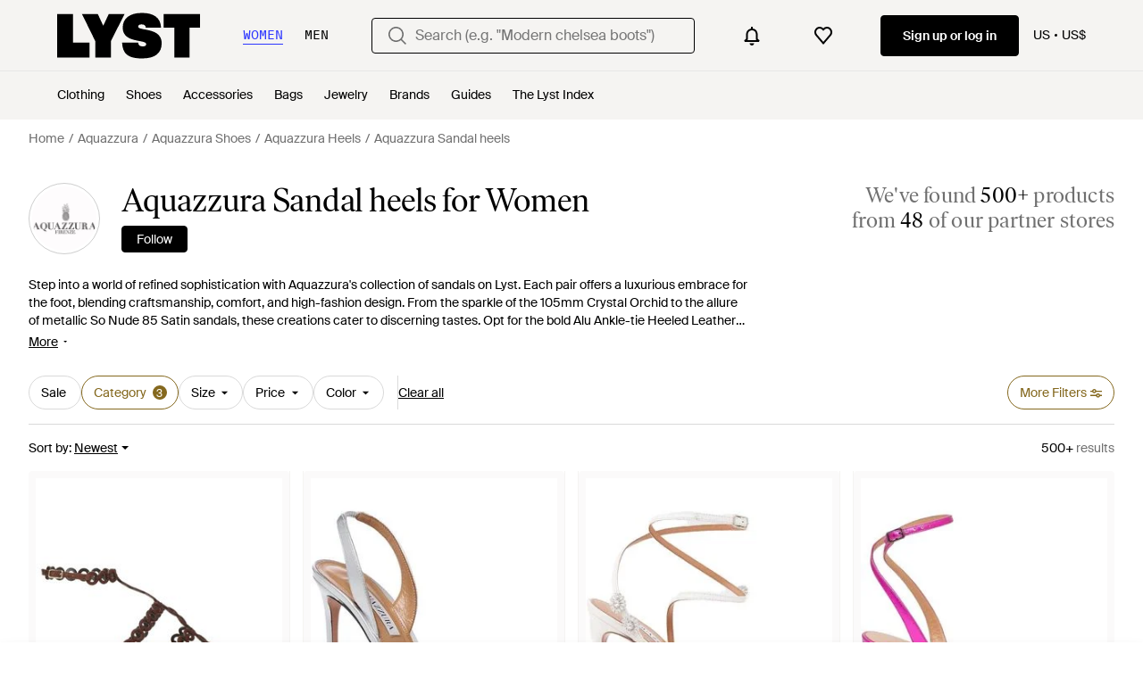

--- FILE ---
content_type: text/html; charset=utf-8
request_url: https://www.lyst.com/shop/aquazzura-sandal-heels/
body_size: 84979
content:
<!DOCTYPE html>

<html lang="en" class="no-js">
    <head>
        <meta charset="utf-8">
        <meta http-equiv="X-UA-Compatible" content="IE=edge,chrome=1" />

        <meta http-equiv="x-dns-prefetch-control" content="on">

        <link rel="preconnect" href="//static.lystit.com">
        <link rel="dns-prefetch" href="//static.lystit.com">

        <link rel="preconnect" href="//cdna.lystit.com">
        <link rel="dns-prefetch" href="//cdna.lystit.com">

        <link rel="preconnect" href="//googleads.g.doubleclick.net">
        <link rel="dns-prefetch" href="//googleads.g.doubleclick.net">

        <link rel="preconnect" href="//www.googleadservices.com">
        <link rel="dns-prefetch" href="//www.googleadservices.com">

        <link rel="preconnect" href="//js-agent.newrelic.com">
        <link rel="dns-prefetch" href="//js-agent.newrelic.com">

        <link rel="preconnect" href="//www.google-analytics.com">
        <link rel="dns-prefetch" href="//www.google-analytics.com">

        <link rel="preconnect" href="//sc-static.net">
        <link rel="dns-prefetch" href="//sc-static.net">

        <meta name="viewport" content="width=device-width, initial-scale=1.0, maximum-scale=1.0, user-scalable=no">
        <meta name="clarity-site-verification" content="a378d40e-9008-4acf-87d9-abe1558a9f7a"/>
        
        
    <link rel="preload" as="image" href="https://cdna.lystit.com/300/375/tr/photos/yoox/095d800f/aquazzura-Chocolate-brown-Sandals-Leather.jpeg">
<link rel="preload" as="image" href="https://cdna.lystit.com/300/375/tr/photos/bloomingdales/20f6eec2/aquazzura-Silver-Italian-Flirt-Sandals.jpeg">


        
        <link rel="preload" href="https://static.lystit.com/static/n/fonts/IvarSoft-Regular.cbdf0bdd682f7a133fb3.woff2" as="font" type="font/woff2" crossorigin>
        <link rel="preload" href="https://static.lystit.com/static/n/fonts/SuisseIntl-Regular-WebS.7328f724fa58bdc7a3a7.woff2" as="font" type="font/woff2" crossorigin>

        <script>var dc=document.documentElement.classList;dc.remove("no-js");dc.add("js")</script>

        
            
                <link rel="alternate" hreflang="en-us" href="https://www.lyst.com/shop/aquazzura-sandal-heels/" />
            
                <link rel="alternate" hreflang="en-gb" href="https://www.lyst.co.uk/shop/aquazzura-sandal-heels/" />
            
                <link rel="alternate" hreflang="en-au" href="https://www.lyst.com/en-au/shop/aquazzura-sandal-heels/" />
            
                <link rel="alternate" hreflang="en-ca" href="https://www.lyst.com/en-ca/shop/aquazzura-sandal-heels/" />
            
                <link rel="alternate" hreflang="fr-fr" href="https://www.lyst.com/fr-fr/parcourir/sandales-a-talons-aquazzura/" />
            
                <link rel="alternate" hreflang="it-it" href="https://www.lyst.com/it-it/scopri-ora/sandali-col-tacco-aquazzura/" />
            
                <link rel="alternate" hreflang="de-de" href="https://www.lyst.com/de-de/shoppen/aquazzura-sandaletten/" />
            
                <link rel="alternate" hreflang="es-es" href="https://www.lyst.com/es-es/comprar/sandalias-de-tacon-aquazzura/" />
            
                <link rel="alternate" hreflang="ja-jp" href="https://www.lyst.com/ja-jp/%E3%82%B7%E3%83%A7%E3%83%83%E3%83%94%E3%83%B3%E3%82%B0/aquazzura-%E3%83%92%E3%83%BC%E3%83%AB%E4%BB%98%E3%81%8D%E3%82%B5%E3%83%B3%E3%83%80%E3%83%AB/" />
            
                <link rel="alternate" hreflang="nl-nl" href="https://www.lyst.com/nl-nl/shoppen/aquazzura-sandalen-met-hak/" />
            
                <link rel="alternate" hreflang="de-at" href="https://www.lyst.com/de-at/shoppen/aquazzura-sandaletten/" />
            
                <link rel="alternate" hreflang="de-ch" href="https://www.lyst.com/de-ch/shoppen/aquazzura-sandaletten/" />
            
                <link rel="alternate" hreflang="nl-be" href="https://www.lyst.com/nl-be/shoppen/aquazzura-sandalen-met-hak/" />
            
                <link rel="alternate" hreflang="x-default" href="https://www.lyst.com/shop/aquazzura-sandal-heels/" />
            
        

        <title>Aquazzura Sandal heels for Women | Online Sale up to 32% off | Lyst</title>

        

        

        <link type="text/css" href="https://static.lystit.com/static/n/web/css/feeds.35f054e9d19217d97fd4.css" rel="stylesheet" media="all" />

        <meta name="theme-color" content="#000000">
        

        
        
            <meta name="description" content="Shop Women&#39;s Aquazzura Sandal heels. 1,635 items on sale from $528. Widest selection of New Season &amp; Sale only at Lyst.com. Free Shipping &amp; Returns available." >
        
    

        
            
        

        <meta property="fb:app_id" content="152784791451625">
        
        <meta property="al:web:should_fallback" content="false">
        
            <meta name="google-site-verification" content="qr6kjFNB3Wt8GSjHJhA1nsCm_9b6vuKHfJE-FUfg8CM">
        
        

        <link rel="icon" href="/favicon.ico">
        
            <link rel="apple-touch-icon-precomposed" sizes="152x152" href="/apple-touch-icon-152x152.png">
            <link rel="apple-touch-icon-precomposed" sizes="120x120" href="/apple-touch-icon-120x120.png">
        


        <link rel="search" type="application/opensearchdescription+xml" href="//static.lystit.com/static/n/misc/opensearch.378670c460bd.xml" title="Lyst">

        
        
            <link rel="canonical" href="https://www.lyst.com/shop/aquazzura-sandal-heels/">
        
            <link rel="next" href="https://www.lyst.com/shop/aquazzura-sandal-heels/?page=2">
        

        <!-- NR sampled --> 

        
    
            
<script>
    
    var Lyst = {
        data:{"pageType": "feed", "pageSubType": "designer_sub_category", "features": {"seo_block_bots_navigation": false, "mg_show_tax_included_label": true, "checkp_address_lookup": false, "eac_desktop_product_card_signup_block": false, "web_enable_core_web_vitals_reporting": false, "web_membership_treatment": false, "web_membership_treatment_desktop": false, "show_size_picker_on_pdp": false, "cw_high_level_categories": false, "beam_index_nav_item": true, "beam_checkout_storefronts": true, "cw_show_gallery_on_left": false, "seo_higher_resolution_pdp_images_uk": false, "act_new_arrivals_on_product_cards": false, "act_show_sale_discount": false, "seo_obfuscate_lead_link": false, "crm_signup_modal_on_editorial_and_curated_collections": true, "mg_wishlist_tooltip_experiment": false, "deep_affiliate_experiment_phase_1": false, "cw_analytics_sendbeacon": false, "mex_order_history": false, "seo_enable_relevant_feed_filters": true, "seo_category_size_feeds": true, "cw_feedback_banner": false, "seo_more_like_this_in_product_cards": false, "act_sticky_feed_filters": "control", "act_sticky_navbar": false, "act_show_second_image_on_hover": false, "beam_editorial_content_in_feeds_v1": false, "act_popular_pills_designer_type_feed": false, "act_popular_pills_designer_category_feed": false}, "cfbs": "0", "feedType": "DESIGNER_SHOP", "isCount": 48, "oosCount": 0, "noindexReason": "", "pageViewAnalytics": {"feed_designer_slug": "aquazzura", "feed_category": "heels", "feed_subcategory": "sandal heels"}, "feedPopularCategories": null},
        environment: {"publicUrl": "https://www.lyst.com/", "country": "US", "csrftoken": "rfi5esAelUvEtN9zxof3aAOuxD9YlEImOArfpW8bBmaarAogrbo2XvyKR1qyn8Hk", "geoip_country": "US", "eu_geoip_country": false, "showOmnibusPages": false, "language": "en-us", "languageWithoutCountry": "en", "domainDefaultLanguageIsEnglish": true, "forceShowEnglishOnlyFeatures": false, "urlPatterns": {"productPageRegex": "^/?(jewellery-2|accessories|watches-2|clothing|jewelry|shoes|home|bags)/([%-\\w]+)(?:/grp)?/$", "searchPage": "search", "signupPageRegex": "^/?(account)/(register|login)/$", "rothkoEndpoint": "/api/rothko/", "helpContactUs": "/help/contact-us/", "about": "/about/", "careers": "/careers/", "exploreFeed": "/explore/", "helpCentreHomepage": "https://help.lyst.com/hc/change_language/en-gb?return_to=/hc/en-gb", "helpTermsAndConditions": "/help/terms-and-conditions/", "helpPrivacyPolicy": "/help/privacy-policy/", "helpIntellectualProperty": "/help/intellectual-property/", "helpProductRanking": "/help/product-ranking-information/", "helpPrivateSellers": "/help/buying-from-individuals/", "helpCookiePolicy": "/help/cookie-policy/", "helpS172Statement": "/help/s172-statement/", "helpModernSlaveryStatement": "/help/modern-slavery-statement/", "helpResponsibleSourcing": "/help/responsible-sourcing/", "helpCodeOfConduct": "/help/code-of-conduct/", "helpShoppingOnLyst": "/help/shopping-on-lyst/", "partnerContact": "/partners/", "sitemapsAllCategories": "/sitemap/categories/", "articleIndex": "/articles/", "authLogin": "/account/login/", "register": "/account/register/"}, "productNamesToTypes": {"Clothing": "A", "Shoes": "S", "Accessories": "R", "Bags": "B", "Jewelry": "J", "Home": "H"}, "currentTranslationsFilesPaths": {"django": {"path": "../locale/en/LC_MESSAGES/django.json", "versionName": "en_django_0c5accdd699bf48cc723a4f3364bca51bcbc95118dcebd4b802c5350202a7534.zip"}, "djangojs": {"path": "../locale/en/LC_MESSAGES/djangojs.json", "versionName": "en_djangojs_254daa7fecb831f684df64913e82641eccf66e492a80490a5cc5f9fcb9184c8d.zip"}}, "gaUaAccount": "UA-5946484-12", "agifAnalyticsUrl": "//api.ldnlyap.com/lyst.gif", "analyticsCookieVersion": 1, "currencyProps": {"currencyCode": "USD", "currencySymbol": "$", "currencyIndicator": "US$", "currencyDecimalPlaces": 2, "priceWithCurrencySymbolFormat": "{currency_symbol}{price}", "priceWithCurrencySymbolFormatInItempropSpans": "\u003cspan {currency_symbol_span_props}\u003e{currency_symbol}\u003c/span\u003e\u003cspan {price_span_props}\u003e{price}\u003c/span\u003e"}, "gaVariables": {"dimension12": "feed", "dimension19": "designer_sub_category", "contentGroup1": "feed", "dimension2": "Visitor"}, "userName": null, "userLoggedIn": false, "userIsStaff": false, "userSignedInStatus": "no", "userSlug": null, "userAvatar": null, "lystId": null, "userId": null, "ja4": "t13d1515h2_8daaf6152771_de4a06bb82e3", "userGender": "F", "facebookAppId": "152784791451625", "channelUrl": "https://www.lyst.com/facebook-channel.html", "ipAddress": "18.223.247.167", "asn": "16509", "pageViewId": "efb20891-5fc7-45dd-b1bf-4adfb2fd3115", "timestamp_ms": 1769135103276, "messages": [], "disable_third_party_js": false, "s4lFeedTooltip": true, "lifeCycleStage": "prospecting", "trafficSource": "", "firstTimeLogin": false, "heimdallFlags": [], "release": null, "release_sha": "7996880ea562bd207d50a905fba00a8baca7622e", "cfbs": "1", "cfvb": "false", "cookieVersions": {"advertisement": 1, "analytics": 1, "customization": 1, "personalizedAds": 1}, "webToAppCpi": {"Web to App - Signup touchpoint - S4L": 1.51, "Web to App - Feed - Product card click": 1.16, "Web to App - In Stock PDP - Hard block Shop Now button": 0.93, "Web to App - Feed - Show More Button": 1.43, "Web to App - In Stock PDP - General": 6.07, "Web to App - In Stock PDP - Shop Now button": 0.07, "Web to App - Out of Stock PDP - Show More Button": 0.52, "Web to App - In Stock PDP - Show More Button": 1.71, "Email to App - Footer": 0.0, "Web to App - Feed - General": 1.16, "Web to App - Out of Stock PDP - General": 3.02, "Web to App - Show More Button": 0.47, "Web to App - Footer": 0.0, "Web to App - Designer Updates": 1.36, "Web to App - In Stock PDP - Hard Block Shop Now button": 1.02, "Web to App - Homepage - General": 0.76, "Web to App - CSS Lead Return - General": 0.67, "Web to App - In Stock PDP - Related Products click": 1.26, "Web to App - In Stock PDP - Gallery module": 0.88}, "isPlaCampaign": false, "activeWebToAppBanners": [], "activeWebToAppBlocks": {"mg_block_shop_now_is_pdp": true}, "sentryDsn": "https://b6ece805320344ec94ba8a83af8c0a89@o418110.ingest.sentry.io/5785760", "sentryEnvironment": "production", "stripePublicApiKey": "pk_live_51Pqd07HKgrG1O2PQsiycF6XCd8s30TOKMBDN851RCo9xLoZFw05QFgs9S8eNUpQ11pg0Jq281PP9BSO7qKAjmpOO006KIo09f0", "stripeCountry": "US", "brazeApiKey": "24757017-b134-4516-93ad-4c502974d478", "paidSessionId": null, "allowAppCampaignBasedOnIosVersion": false, "allowAppCampaignBasedOnAndroidVersion": false, "snapchatHash": null, "contactUsForm": "https://help.lyst.com/hc/change_language/en-gb?return_to=/hc/en-gb/requests/new", "isSignUp": false, "deviceFamily": "desktop", "debug": false, "enableApplePay": true}
    };

    (function (data) {
        try {
            var name = data.pageType + (data.pageSubType ? '/' + data.pageSubType : '');

            if (name) {
                NREUM.setPageViewName(name);
            }
            if (data.cfbs) {
                NREUM.setCustomAttribute('cfbs', data.cfbs);
            }
        }
        catch (e) {}
    })(Lyst.data);
</script>

<script>
    function loadCatalog(data) {
        var django = this.django || (this.django = {});
        django.translationsCatalog = data;
    }

    function translationsError(event, error) {
        // TODO: do something with event/error
        NREUM && NREUM.noticeError('Translations Failed!')
    }
</script>


<script type="text/javascript" src="https://static.lystit.com/static/n/web/script/runtime.e809928e238f508880da.js" defer crossorigin></script>
<script type="text/javascript" src="https://static.lystit.com/static/n/web/script/feeds.b9754df55ff926729db6.js" defer crossorigin></script>

<script type="text/javascript" onerror="translationsError(event, error)" src="/i18n/jsoni18n.js?bundle_ids=feeds.js,runtime.js&version=en_djangojs_254daa7fecb831f684df64913e82641eccf66e492a80490a5cc5f9fcb9184c8d.zip&bundle_hash=2ff541e1740b46d9e2d03e7baeefd0864807d83b"></script>
        
    
    <script type="application/ld+json">
        {"@context": "https://schema.org/", "@type": "ItemList", "itemListElement": [{"@type": "ListItem", "item": {"@type": "Product", "name": "Aquazzura Sandals Leather", "url": "https://www.lyst.com/shoes/aquazzura-sandals-leather-44/", "offers": {"@type": "Offer", "priceCurrency": "USD", "price": "757.00", "itemCondition": "https://schema.org/NewCondition", "availability": "https://schema.org/InStock", "priceSpecification": {"@type": "UnitPriceSpecification", "price": "1058.00", "priceCurrency": "USD", "priceType": "https://schema.org/ListPrice"}, "url": "https://www.lyst.com/shoes/aquazzura-sandals-leather-44/"}, "image": ["https://cdna.lystit.com/photos/yoox/095d800f/aquazzura-Chocolate-brown-Sandals-Leather.jpeg", "https://cdna.lystit.com/photos/yoox/11a4b32f/aquazzura-Chocolate-brown-Sandals-Leather.jpeg", "https://cdna.lystit.com/photos/yoox/c47b4dc1/aquazzura-Chocolate-brown-Sandals-Leather.jpeg"]}, "position": 1}, {"@type": "ListItem", "item": {"@type": "Product", "name": "Aquazzura Italian Flirt Sandals", "url": "https://www.lyst.com/shoes/aquazzura-italian-flirt-sandals/", "offers": {"@type": "Offer", "priceCurrency": "USD", "price": "1770.00", "itemCondition": "https://schema.org/NewCondition", "availability": "https://schema.org/InStock", "url": "https://www.lyst.com/shoes/aquazzura-italian-flirt-sandals/"}, "image": ["https://cdna.lystit.com/photos/bloomingdales/20f6eec2/aquazzura-Silver-Italian-Flirt-Sandals.jpeg"]}, "position": 2}, {"@type": "ListItem", "item": {"@type": "Product", "name": "Aquazzura Open Toe Sandals", "url": "https://www.lyst.com/shoes/aquazzura-open-toe-sandals-18/", "offers": {"@type": "Offer", "priceCurrency": "USD", "price": "1861.00", "itemCondition": "https://schema.org/NewCondition", "availability": "https://schema.org/InStock", "url": "https://www.lyst.com/shoes/aquazzura-open-toe-sandals-18/"}, "image": ["https://cdna.lystit.com/photos/farfetch/58572fff/aquazzura-white-Open-Toe-Sandals.jpeg", "https://cdna.lystit.com/photos/farfetch/58572fff/aquazzura-blanc-Open-Toe-Sandals.jpeg"]}, "position": 3}, {"@type": "ListItem", "item": {"@type": "Product", "name": "Aquazzura Open Toe Sandals", "url": "https://www.lyst.com/shoes/aquazzura-open-toe-sandals-15/", "offers": {"@type": "Offer", "priceCurrency": "USD", "price": "1676.00", "itemCondition": "https://schema.org/NewCondition", "availability": "https://schema.org/InStock", "url": "https://www.lyst.com/shoes/aquazzura-open-toe-sandals-15/"}, "image": ["https://cdna.lystit.com/photos/farfetch/d8234401/aquazzura--Open-Toe-Sandals.jpeg", "https://cdna.lystit.com/photos/farfetch/e82c50c8/aquazzura-pink-Open-Toe-Sandals.jpeg"]}, "position": 4}, {"@type": "ListItem", "item": {"@type": "Product", "name": "Aquazzura Shoes", "url": "https://www.lyst.com/shoes/aquazzura-shoes-435/", "offers": {"@type": "Offer", "priceCurrency": "USD", "price": "689.00", "itemCondition": "https://schema.org/NewCondition", "availability": "https://schema.org/InStock", "priceSpecification": {"@type": "UnitPriceSpecification", "price": "935.00", "priceCurrency": "USD", "priceType": "https://schema.org/ListPrice"}, "url": "https://www.lyst.com/shoes/aquazzura-shoes-435/"}, "image": ["https://cdna.lystit.com/photos/italist/35aa7d08/aquazzura--Shoes.jpeg", "https://cdna.lystit.com/photos/italist/b79385da/aquazzura--Shoes.jpeg", "https://cdna.lystit.com/photos/italist/eab4926f/aquazzura--Shoes.jpeg", "https://cdna.lystit.com/photos/italist/a26535d9/aquazzura--Shoes.jpeg"]}, "position": 5}, {"@type": "ListItem", "item": {"@type": "Product", "name": "Aquazzura Shoes", "url": "https://www.lyst.com/shoes/aquazzura-shoes-434/", "offers": {"@type": "Offer", "priceCurrency": "USD", "price": "727.00", "itemCondition": "https://schema.org/NewCondition", "availability": "https://schema.org/InStock", "priceSpecification": {"@type": "UnitPriceSpecification", "price": "988.00", "priceCurrency": "USD", "priceType": "https://schema.org/ListPrice"}, "url": "https://www.lyst.com/shoes/aquazzura-shoes-434/"}, "image": ["https://cdna.lystit.com/photos/italist/b81dd155/aquazzura--Shoes.jpeg", "https://cdna.lystit.com/photos/italist/c19a1146/aquazzura--Shoes.jpeg", "https://cdna.lystit.com/photos/italist/f984ecae/aquazzura--Shoes.jpeg", "https://cdna.lystit.com/photos/italist/77f740fb/aquazzura--Shoes.jpeg"]}, "position": 6}, {"@type": "ListItem", "item": {"@type": "Product", "name": "Aquazzura Papillon Sauvage 105 Suede Heeled Sandals", "url": "https://www.lyst.com/shoes/aquazzura-papillon-sauvage-105-suede-heeled-sandals/", "offers": {"@type": "Offer", "priceCurrency": "USD", "price": "1085.00", "itemCondition": "https://schema.org/NewCondition", "availability": "https://schema.org/InStock", "url": "https://www.lyst.com/shoes/aquazzura-papillon-sauvage-105-suede-heeled-sandals/"}, "image": ["https://cdna.lystit.com/photos/selfridges/bdf4e407/aquazzura-Black-Papillon-Sauvage-105-Suede-Heeled-Sandals.jpeg", "https://cdna.lystit.com/photos/selfridges/26ac6e78/aquazzura-Black-Papillon-Sauvage-105-Suede-Heeled-Sandals.jpeg"]}, "position": 7}, {"@type": "ListItem", "item": {"@type": "Product", "name": "Aquazzura Divine 130 Lace Heeled Sandals", "url": "https://www.lyst.com/shoes/aquazzura-divine-130-lace-heeled-sandals/", "offers": {"@type": "Offer", "priceCurrency": "USD", "price": "1010.00", "itemCondition": "https://schema.org/NewCondition", "availability": "https://schema.org/InStock", "url": "https://www.lyst.com/shoes/aquazzura-divine-130-lace-heeled-sandals/"}, "image": ["https://cdna.lystit.com/photos/selfridges/0fca02f7/aquazzura-Black-Divine-130-Lace-Heeled-Sandals.jpeg", "https://cdna.lystit.com/photos/selfridges/d51ac8a1/aquazzura-Black-Divine-130-Lace-Heeled-Sandals.jpeg"]}, "position": 8}, {"@type": "ListItem", "item": {"@type": "Product", "name": "Aquazzura Divine 130 Leather Heeled Sandals", "url": "https://www.lyst.com/shoes/aquazzura-divine-130-leather-heeled-sandals/", "offers": {"@type": "Offer", "priceCurrency": "USD", "price": "1035.00", "itemCondition": "https://schema.org/NewCondition", "availability": "https://schema.org/InStock", "url": "https://www.lyst.com/shoes/aquazzura-divine-130-leather-heeled-sandals/"}, "image": ["https://cdna.lystit.com/photos/selfridges/e1ea896d/aquazzura-Silver-Divine-130-Leather-Heeled-Sandals.jpeg", "https://cdna.lystit.com/photos/selfridges/d68789ba/aquazzura-Silver-Divine-130-Leather-Heeled-Sandals.jpeg"]}, "position": 9}, {"@type": "ListItem", "item": {"@type": "Product", "name": "Aquazzura Shoes", "url": "https://www.lyst.com/shoes/aquazzura-shoes-433/", "offers": {"@type": "Offer", "priceCurrency": "USD", "price": "731.00", "itemCondition": "https://schema.org/NewCondition", "availability": "https://schema.org/InStock", "priceSpecification": {"@type": "UnitPriceSpecification", "price": "1074.00", "priceCurrency": "USD", "priceType": "https://schema.org/ListPrice"}, "url": "https://www.lyst.com/shoes/aquazzura-shoes-433/"}, "image": ["https://cdna.lystit.com/photos/wananluxury/b234f431/aquazzura--Shoes.jpeg", "https://cdna.lystit.com/photos/wananluxury/5cd19c6b/aquazzura--Shoes.jpeg"]}, "position": 10}, {"@type": "ListItem", "item": {"@type": "Product", "name": "Aquazzura Hold Me Crystal Heeled Sandals", "url": "https://www.lyst.com/shoes/aquazzura-hold-me-crystal-heeled-sandals-1/", "offers": {"@type": "Offer", "priceCurrency": "USD", "price": "2182.00", "itemCondition": "https://schema.org/NewCondition", "availability": "https://schema.org/InStock", "url": "https://www.lyst.com/shoes/aquazzura-hold-me-crystal-heeled-sandals-1/"}, "image": ["https://cdna.lystit.com/photos/farfetch/47376eed/aquazzura-black-Hold-Me-Crystal-Heeled-Sandals.jpeg", "https://cdna.lystit.com/photos/farfetch/91955ad7/aquazzura-black-Hold-Me-Crystal-Heeled-Sandals.jpeg", "https://cdna.lystit.com/photos/farfetch/941bd977/aquazzura-black-Hold-Me-Crystal-Heeled-Sandals.jpeg", "https://cdna.lystit.com/photos/farfetch/7f10a175/aquazzura-black-Hold-Me-Crystal-Heeled-Sandals.jpeg", "https://cdna.lystit.com/photos/farfetch/0632973e/aquazzura-black-Hold-Me-Crystal-Heeled-Sandals.jpeg"]}, "position": 11}, {"@type": "ListItem", "item": {"@type": "Product", "name": "Aquazzura 105Mm Poeme Satin Sandals", "url": "https://www.lyst.com/shoes/aquazzura-105mm-poeme-satin-sandals/", "offers": {"@type": "Offer", "priceCurrency": "USD", "price": "1275.00", "itemCondition": "https://schema.org/NewCondition", "availability": "https://schema.org/InStock", "url": "https://www.lyst.com/shoes/aquazzura-105mm-poeme-satin-sandals/"}, "image": ["https://cdna.lystit.com/photos/bergdorfgoodman/e92094d6/aquazzura-BLACK-105Mm-Poeme-Satin-Sandals.jpeg", "https://cdna.lystit.com/photos/bergdorfgoodman/4f104f59/aquazzura-BLACK-105Mm-Poeme-Satin-Sandals.jpeg", "https://cdna.lystit.com/photos/bergdorfgoodman/e58ec7b4/aquazzura-BLACK-105Mm-Poeme-Satin-Sandals.jpeg"]}, "position": 12}, {"@type": "ListItem", "item": {"@type": "Product", "name": "Aquazzura 130Mm Aimee Metallic Leather Platform Sandals", "url": "https://www.lyst.com/shoes/aquazzura-130mm-aimee-metallic-leather-platform-sandals/", "offers": {"@type": "Offer", "priceCurrency": "USD", "price": "1150.00", "itemCondition": "https://schema.org/NewCondition", "availability": "https://schema.org/InStock", "url": "https://www.lyst.com/shoes/aquazzura-130mm-aimee-metallic-leather-platform-sandals/"}, "image": ["https://cdna.lystit.com/photos/bergdorfgoodman/c9cb4d61/aquazzura-GOLD-130Mm-Aimee-Metallic-Leather-Platform-Sandals.jpeg"]}, "position": 13}, {"@type": "ListItem", "item": {"@type": "Product", "name": "Aquazzura 130Mm Nina Leather Knot Platform Sandals", "url": "https://www.lyst.com/shoes/aquazzura-130mm-nina-leather-knot-platform-sandals/", "offers": {"@type": "Offer", "priceCurrency": "USD", "price": "1050.00", "itemCondition": "https://schema.org/NewCondition", "availability": "https://schema.org/InStock", "url": "https://www.lyst.com/shoes/aquazzura-130mm-nina-leather-knot-platform-sandals/"}, "image": ["https://cdna.lystit.com/photos/bergdorfgoodman/eaab31d7/aquazzura-SUGAR-KISS-130Mm-Nina-Leather-Knot-Platform-Sandals.jpeg"]}, "position": 14}, {"@type": "ListItem", "item": {"@type": "Product", "name": "Aquazzura Leather Embellished Italian Flirt Sandals 105", "url": "https://www.lyst.com/shoes/aquazzura-leather-embellished-italian-flirt-heeled-sandals-105/", "offers": {"@type": "Offer", "priceCurrency": "USD", "price": "1600.00", "itemCondition": "https://schema.org/NewCondition", "availability": "https://schema.org/InStock", "url": "https://www.lyst.com/shoes/aquazzura-leather-embellished-italian-flirt-heeled-sandals-105/"}, "image": ["https://cdna.lystit.com/photos/harrods/7840a4fc/aquazzura-Black-Leather-Embellished-Italian-Flirt-Heeled-Sandals-105.jpeg", "https://cdna.lystit.com/photos/harrods/54f648c7/aquazzura-Black-Leather-Embellished-Italian-Flirt-Heeled-Sandals-105.jpeg", "https://cdna.lystit.com/photos/harrods/cfc9be9a/aquazzura-Black-Leather-Embellished-Italian-Flirt-Heeled-Sandals-105.jpeg", "https://cdna.lystit.com/photos/harrods/0fa46864/aquazzura-Black-Leather-Embellished-Italian-Flirt-Heeled-Sandals-105.jpeg", "https://cdna.lystit.com/photos/harrods/1e695bb3/aquazzura-Black-Leather-Embellished-Italian-Flirt-Heeled-Sandals-105.jpeg"]}, "position": 15}, {"@type": "ListItem", "item": {"@type": "Product", "name": "Aquazzura \"Sorbonne 35 Mm\" Pumps", "url": "https://www.lyst.com/shoes/aquazzura-sorbonne-35-mm-pumps-3/", "offers": {"@type": "Offer", "priceCurrency": "USD", "price": "613.00", "itemCondition": "https://schema.org/NewCondition", "availability": "https://schema.org/InStock", "priceSpecification": {"@type": "UnitPriceSpecification", "price": "887.00", "priceCurrency": "USD", "priceType": "https://schema.org/ListPrice"}, "url": "https://www.lyst.com/shoes/aquazzura-sorbonne-35-mm-pumps-3/"}, "image": ["https://cdna.lystit.com/photos/baltini/1f304c9a/aquazzura-BROWN-Sorbonne-35-Mm-Pumps.jpeg", "https://cdna.lystit.com/photos/baltini/43c9fe51/aquazzura-BROWN-Sorbonne-35-Mm-Pumps.jpeg", "https://cdna.lystit.com/photos/baltini/1a13f021/aquazzura-BROWN-Sorbonne-35-Mm-Pumps.jpeg", "https://cdna.lystit.com/photos/baltini/ffaf1d8d/aquazzura-BROWN-Sorbonne-35-Mm-Pumps.jpeg", "https://cdna.lystit.com/photos/baltini/596f5e6b/aquazzura-BROWN-Sorbonne-35-Mm-Pumps.jpeg"]}, "position": 16}, {"@type": "ListItem", "item": {"@type": "Product", "name": "Aquazzura Afterglow Pump Sandals", "url": "https://www.lyst.com/shoes/aquazzura-afterglow-pump-sandals/", "offers": {"@type": "Offer", "priceCurrency": "USD", "price": "1077.00", "itemCondition": "https://schema.org/NewCondition", "availability": "https://schema.org/InStock", "url": "https://www.lyst.com/shoes/aquazzura-afterglow-pump-sandals/"}, "image": ["https://cdna.lystit.com/photos/thebs/8a22d866/aquazzura-Brown-Afterglow-Pump-Sandals.jpeg", "https://cdna.lystit.com/photos/thebs/fdf8dba3/aquazzura-Brown-Afterglow-Pump-Sandals.jpeg", "https://cdna.lystit.com/photos/thebs/2c07445c/aquazzura-Brown-Afterglow-Pump-Sandals.jpeg", "https://cdna.lystit.com/photos/thebs/0300e37c/aquazzura-Brown-Afterglow-Pump-Sandals.jpeg"]}, "position": 17}, {"@type": "ListItem", "item": {"@type": "Product", "name": "Aquazzura Tequila Pump Sandals", "url": "https://www.lyst.com/shoes/aquazzura-tequila-pump-sandals-11/", "offers": {"@type": "Offer", "priceCurrency": "USD", "price": "1176.00", "itemCondition": "https://schema.org/NewCondition", "availability": "https://schema.org/InStock", "url": "https://www.lyst.com/shoes/aquazzura-tequila-pump-sandals-11/"}, "image": ["https://cdna.lystit.com/photos/thebs/d96d49c3/aquazzura-Gold-Tequila-Pump-Sandals.jpeg", "https://cdna.lystit.com/photos/thebs/bafe7481/aquazzura-Gold-Tequila-Pump-Sandals.jpeg", "https://cdna.lystit.com/photos/thebs/80649bf4/aquazzura-Gold-Tequila-Pump-Sandals.jpeg", "https://cdna.lystit.com/photos/thebs/8bcba43b/aquazzura-Gold-Tequila-Pump-Sandals.jpeg"]}, "position": 18}, {"@type": "ListItem", "item": {"@type": "Product", "name": "Aquazzura \"Talk To Me 75Mm\" Heeled Sandals", "url": "https://www.lyst.com/shoes/aquazzura-talk-to-me-75mm-heeled-sandals-2/", "offers": {"@type": "Offer", "priceCurrency": "USD", "price": "613.00", "itemCondition": "https://schema.org/NewCondition", "availability": "https://schema.org/InStock", "priceSpecification": {"@type": "UnitPriceSpecification", "price": "887.00", "priceCurrency": "USD", "priceType": "https://schema.org/ListPrice"}, "url": "https://www.lyst.com/shoes/aquazzura-talk-to-me-75mm-heeled-sandals-2/"}, "image": ["https://cdna.lystit.com/photos/baltini/567b178b/aquazzura-SILVER-Talk-To-Me-75Mm-Heeled-Sandals.jpeg", "https://cdna.lystit.com/photos/baltini/979f5c9e/aquazzura-SILVER-Talk-To-Me-75Mm-Heeled-Sandals.jpeg", "https://cdna.lystit.com/photos/baltini/43f791cf/aquazzura-SILVER-Talk-To-Me-75Mm-Heeled-Sandals.jpeg", "https://cdna.lystit.com/photos/baltini/10740d7c/aquazzura-SILVER-Talk-To-Me-75Mm-Heeled-Sandals.jpeg", "https://cdna.lystit.com/photos/baltini/d997c876/aquazzura-SILVER-Talk-To-Me-75Mm-Heeled-Sandals.jpeg"]}, "position": 19}, {"@type": "ListItem", "item": {"@type": "Product", "name": "Aquazzura \"So Nude Block 85Mm\" Heeled Sandals", "url": "https://www.lyst.com/shoes/aquazzura-so-nude-block-85mm-heeled-sandals-1/", "offers": {"@type": "Offer", "priceCurrency": "USD", "price": "528.00", "itemCondition": "https://schema.org/NewCondition", "availability": "https://schema.org/InStock", "priceSpecification": {"@type": "UnitPriceSpecification", "price": "759.00", "priceCurrency": "USD", "priceType": "https://schema.org/ListPrice"}, "url": "https://www.lyst.com/shoes/aquazzura-so-nude-block-85mm-heeled-sandals-1/"}, "image": ["https://cdna.lystit.com/photos/baltini/de8a179d/aquazzura-SILVER-So-Nude-Block-85Mm-Heeled-Sandals.jpeg", "https://cdna.lystit.com/photos/baltini/5201bae3/aquazzura-SILVER-So-Nude-Block-85Mm-Heeled-Sandals.jpeg", "https://cdna.lystit.com/photos/baltini/dbf0c5e1/aquazzura-SILVER-So-Nude-Block-85Mm-Heeled-Sandals.jpeg", "https://cdna.lystit.com/photos/baltini/b6a0d221/aquazzura-SILVER-So-Nude-Block-85Mm-Heeled-Sandals.jpeg", "https://cdna.lystit.com/photos/baltini/c82f486f/aquazzura-SILVER-So-Nude-Block-85Mm-Heeled-Sandals.jpeg"]}, "position": 20}, {"@type": "ListItem", "item": {"@type": "Product", "name": "Aquazzura Tequila 105 Crystal-Embellished Leather Heeled Sandals", "url": "https://www.lyst.com/shoes/aquazzura-tequila-105-crystal-embellished-leather-heeled-sandals-7/", "offers": {"@type": "Offer", "priceCurrency": "USD", "price": "1300.00", "itemCondition": "https://schema.org/NewCondition", "availability": "https://schema.org/InStock", "url": "https://www.lyst.com/shoes/aquazzura-tequila-105-crystal-embellished-leather-heeled-sandals-7/"}, "image": ["https://cdna.lystit.com/photos/selfridges/ce04943b/aquazzura-Rust-Tequila-105-Crystal-Embellished-Leather-Heeled-Sandals.jpeg", "https://cdna.lystit.com/photos/selfridges/7f6e1d72/aquazzura-Rust-Tequila-105-Crystal-Embellished-Leather-Heeled-Sandals.jpeg"]}, "position": 21}, {"@type": "ListItem", "item": {"@type": "Product", "name": "Aquazzura \"sorbonne 35 Mm\" Pumps", "url": "https://www.lyst.com/shoes/aquazzura-sorbonne-35-mm-pumps-2/", "offers": {"@type": "Offer", "priceCurrency": "USD", "price": "613.00", "itemCondition": "https://schema.org/NewCondition", "availability": "https://schema.org/InStock", "priceSpecification": {"@type": "UnitPriceSpecification", "price": "887.00", "priceCurrency": "USD", "priceType": "https://schema.org/ListPrice"}, "url": "https://www.lyst.com/shoes/aquazzura-sorbonne-35-mm-pumps-2/"}, "image": ["https://cdna.lystit.com/photos/baltini/eb29f132/aquazzura-Black-Sorbonne-35-Mm-Pumps.jpeg", "https://cdna.lystit.com/photos/baltini/f4b6880d/aquazzura-Black-Sorbonne-35-Mm-Pumps.jpeg", "https://cdna.lystit.com/photos/baltini/e56336f0/aquazzura-Black-Sorbonne-35-Mm-Pumps.jpeg", "https://cdna.lystit.com/photos/baltini/6454de1a/aquazzura-Black-Sorbonne-35-Mm-Pumps.jpeg", "https://cdna.lystit.com/photos/baltini/36f67cfb/aquazzura-Black-Sorbonne-35-Mm-Pumps.jpeg"]}, "position": 22}, {"@type": "ListItem", "item": {"@type": "Product", "name": "Aquazzura \"twist 75mm\" Heeled Sandals", "url": "https://www.lyst.com/shoes/aquazzura-twist-75mm-heeled-sandals/", "offers": {"@type": "Offer", "priceCurrency": "USD", "price": "596.00", "itemCondition": "https://schema.org/NewCondition", "availability": "https://schema.org/InStock", "priceSpecification": {"@type": "UnitPriceSpecification", "price": "861.00", "priceCurrency": "USD", "priceType": "https://schema.org/ListPrice"}, "url": "https://www.lyst.com/shoes/aquazzura-twist-75mm-heeled-sandals/"}, "image": ["https://cdna.lystit.com/photos/baltini/9a0f2e61/aquazzura-Black-Twist-75Mm-Heeled-Sandals.jpeg", "https://cdna.lystit.com/photos/baltini/de28d212/aquazzura-Black-Twist-75Mm-Heeled-Sandals.jpeg", "https://cdna.lystit.com/photos/baltini/94e0747b/aquazzura-Black-Twist-75Mm-Heeled-Sandals.jpeg", "https://cdna.lystit.com/photos/baltini/db4b829b/aquazzura-Black-Twist-75Mm-Heeled-Sandals.jpeg", "https://cdna.lystit.com/photos/baltini/2945813e/aquazzura-Black-Twist-75Mm-Heeled-Sandals.jpeg"]}, "position": 23}, {"@type": "ListItem", "item": {"@type": "Product", "name": "Aquazzura \"so Nude Block 85mm\" Heeled Sandals", "url": "https://www.lyst.com/shoes/aquazzura-so-nude-block-85mm-heeled-sandals/", "offers": {"@type": "Offer", "priceCurrency": "USD", "price": "528.00", "itemCondition": "https://schema.org/NewCondition", "availability": "https://schema.org/InStock", "priceSpecification": {"@type": "UnitPriceSpecification", "price": "759.00", "priceCurrency": "USD", "priceType": "https://schema.org/ListPrice"}, "url": "https://www.lyst.com/shoes/aquazzura-so-nude-block-85mm-heeled-sandals/"}, "image": ["https://cdna.lystit.com/photos/baltini/9438c8fb/aquazzura-GOLD-So-Nude-Block-85Mm-Heeled-Sandals.jpeg", "https://cdna.lystit.com/photos/baltini/6b054f2e/aquazzura-GOLD-So-Nude-Block-85Mm-Heeled-Sandals.jpeg", "https://cdna.lystit.com/photos/baltini/f61f8813/aquazzura-GOLD-So-Nude-Block-85Mm-Heeled-Sandals.jpeg", "https://cdna.lystit.com/photos/baltini/86e47601/aquazzura-GOLD-So-Nude-Block-85Mm-Heeled-Sandals.jpeg", "https://cdna.lystit.com/photos/baltini/ba26e2b1/aquazzura-GOLD-So-Nude-Block-85Mm-Heeled-Sandals.jpeg"]}, "position": 24}, {"@type": "ListItem", "item": {"@type": "Product", "name": "Aquazzura Sandals", "url": "https://www.lyst.com/shoes/aquazzura-sandals-3444/", "offers": {"@type": "Offer", "priceCurrency": "USD", "price": "528.00", "itemCondition": "https://schema.org/NewCondition", "availability": "https://schema.org/InStock", "priceSpecification": {"@type": "UnitPriceSpecification", "price": "759.00", "priceCurrency": "USD", "priceType": "https://schema.org/ListPrice"}, "url": "https://www.lyst.com/shoes/aquazzura-sandals-3444/"}, "image": ["https://cdna.lystit.com/photos/baltini/1f9d2902/aquazzura-BLUE-Sandals.jpeg", "https://cdna.lystit.com/photos/baltini/82323871/aquazzura-BLUE-Sandals.jpeg", "https://cdna.lystit.com/photos/baltini/18dbb190/aquazzura-BLUE-Sandals.jpeg", "https://cdna.lystit.com/photos/baltini/86753a06/aquazzura-BLUE-Sandals.jpeg", "https://cdna.lystit.com/photos/baltini/16e86c41/aquazzura-BLUE-Sandals.jpeg"]}, "position": 25}, {"@type": "ListItem", "item": {"@type": "Product", "name": "Aquazzura \"talk To Me 75mm\" Heeled Sandals", "url": "https://www.lyst.com/shoes/aquazzura-talk-to-me-75mm-heeled-sandals-1/", "offers": {"@type": "Offer", "priceCurrency": "USD", "price": "613.00", "itemCondition": "https://schema.org/NewCondition", "availability": "https://schema.org/InStock", "priceSpecification": {"@type": "UnitPriceSpecification", "price": "887.00", "priceCurrency": "USD", "priceType": "https://schema.org/ListPrice"}, "url": "https://www.lyst.com/shoes/aquazzura-talk-to-me-75mm-heeled-sandals-1/"}, "image": ["https://cdna.lystit.com/photos/baltini/f79034cf/aquazzura-GOLD-Talk-To-Me-75Mm-Heeled-Sandals.jpeg", "https://cdna.lystit.com/photos/baltini/555bdb63/aquazzura-GOLD-Talk-To-Me-75Mm-Heeled-Sandals.jpeg", "https://cdna.lystit.com/photos/baltini/97edf072/aquazzura-GOLD-Talk-To-Me-75Mm-Heeled-Sandals.jpeg", "https://cdna.lystit.com/photos/baltini/eafd6c0a/aquazzura-GOLD-Talk-To-Me-75Mm-Heeled-Sandals.jpeg", "https://cdna.lystit.com/photos/baltini/8f6c950b/aquazzura-GOLD-Talk-To-Me-75Mm-Heeled-Sandals.jpeg"]}, "position": 26}, {"@type": "ListItem", "item": {"@type": "Product", "name": "Aquazzura With Heel", "url": "https://www.lyst.com/shoes/aquazzura-with-heel-224/", "offers": {"@type": "Offer", "priceCurrency": "USD", "price": "982.00", "itemCondition": "https://schema.org/NewCondition", "availability": "https://schema.org/InStock", "priceSpecification": {"@type": "UnitPriceSpecification", "price": "1333.00", "priceCurrency": "USD", "priceType": "https://schema.org/ListPrice"}, "url": "https://www.lyst.com/shoes/aquazzura-with-heel-224/"}, "image": ["https://cdna.lystit.com/photos/baltini/4d66eb1c/aquazzura-SILVER-With-Heel.jpeg", "https://cdna.lystit.com/photos/baltini/ce75526a/aquazzura-SILVER-With-Heel.jpeg", "https://cdna.lystit.com/photos/baltini/816d80e4/aquazzura-SILVER-With-Heel.jpeg", "https://cdna.lystit.com/photos/baltini/9d647f4f/aquazzura-SILVER-With-Heel.jpeg"]}, "position": 27}, {"@type": "ListItem", "item": {"@type": "Product", "name": "Aquazzura Sandals", "url": "https://www.lyst.com/shoes/aquazzura-sandals-3443/", "offers": {"@type": "Offer", "priceCurrency": "USD", "price": "1122.00", "itemCondition": "https://schema.org/NewCondition", "availability": "https://schema.org/InStock", "priceSpecification": {"@type": "UnitPriceSpecification", "price": "1525.00", "priceCurrency": "USD", "priceType": "https://schema.org/ListPrice"}, "url": "https://www.lyst.com/shoes/aquazzura-sandals-3443/"}, "image": ["https://cdna.lystit.com/photos/baltini/9ef39e19/aquazzura-Gold-Sandals.jpeg", "https://cdna.lystit.com/photos/baltini/6980d2db/aquazzura-Gold-Sandals.jpeg", "https://cdna.lystit.com/photos/baltini/a2c963ab/aquazzura-Gold-Sandals.jpeg", "https://cdna.lystit.com/photos/baltini/f6b1b0f0/aquazzura-Gold-Sandals.jpeg"]}, "position": 28}, {"@type": "ListItem", "item": {"@type": "Product", "name": "Aquazzura With Heel", "url": "https://www.lyst.com/shoes/aquazzura-with-heel-222/", "offers": {"@type": "Offer", "priceCurrency": "USD", "price": "982.00", "itemCondition": "https://schema.org/NewCondition", "availability": "https://schema.org/InStock", "priceSpecification": {"@type": "UnitPriceSpecification", "price": "1333.00", "priceCurrency": "USD", "priceType": "https://schema.org/ListPrice"}, "url": "https://www.lyst.com/shoes/aquazzura-with-heel-222/"}, "image": ["https://cdna.lystit.com/photos/baltini/7dbf1376/aquazzura-SILVER-With-Heel.jpeg", "https://cdna.lystit.com/photos/baltini/7b1d09f4/aquazzura-SILVER-With-Heel.jpeg", "https://cdna.lystit.com/photos/baltini/99451db2/aquazzura-SILVER-With-Heel.jpeg", "https://cdna.lystit.com/photos/baltini/d5335a8b/aquazzura-SILVER-With-Heel.jpeg"]}, "position": 29}, {"@type": "ListItem", "item": {"@type": "Product", "name": "Aquazzura 105Mm Destiny Gladiator Leather Sandals", "url": "https://www.lyst.com/shoes/aquazzura-105mm-destiny-gladiator-leather-sandals/", "offers": {"@type": "Offer", "priceCurrency": "USD", "price": "1257.00", "itemCondition": "https://schema.org/NewCondition", "availability": "https://schema.org/InStock", "priceSpecification": {"@type": "UnitPriceSpecification", "price": "1570.00", "priceCurrency": "USD", "priceType": "https://schema.org/ListPrice"}, "url": "https://www.lyst.com/shoes/aquazzura-105mm-destiny-gladiator-leather-sandals/"}, "image": ["https://cdna.lystit.com/photos/farfetch/63c6f929/aquazzura-gold-Destiny-Romersandalen-105Mm.jpeg", "https://cdna.lystit.com/photos/farfetch/3d6c1a5c/aquazzura-gold-105Mm-Destiny-Gladiator-Leather-Sandals.jpeg", "https://cdna.lystit.com/photos/farfetch/d265f211/aquazzura-gold-105Mm-Destiny-Gladiator-Leather-Sandals.jpeg", "https://cdna.lystit.com/photos/farfetch/3e578dad/aquazzura-gold-Destiny-Romersandalen-105Mm.jpeg"]}, "position": 30}, {"@type": "ListItem", "item": {"@type": "Product", "name": "Aquazzura Aimée Heeled Sandals", "url": "https://www.lyst.com/shoes/aquazzura-aimee-heeled-sandals-3/", "offers": {"@type": "Offer", "priceCurrency": "USD", "price": "1265.00", "itemCondition": "https://schema.org/NewCondition", "availability": "https://schema.org/InStock", "url": "https://www.lyst.com/shoes/aquazzura-aimee-heeled-sandals-3/"}, "image": ["https://cdna.lystit.com/photos/farfetch/9c148059/aquazzura-gold-Aimee-Heeled-Sandals.jpeg", "https://cdna.lystit.com/photos/farfetch/45aecc59/aquazzura-or-Aimee-Heeled-Sandals.jpeg", "https://cdna.lystit.com/photos/farfetch/23bd7c97/aquazzura-or-Aimee-Heeled-Sandals.jpeg", "https://cdna.lystit.com/photos/farfetch/2d24ee5b/aquazzura-gold-Aimee-Heeled-Sandals.jpeg", "https://cdna.lystit.com/photos/farfetch/7cdca652/aquazzura-gold-Aimee-Heeled-Sandals.jpeg"]}, "position": 31}, {"@type": "ListItem", "item": {"@type": "Product", "name": "Aquazzura 35Mm Crystal Lover Sandals", "url": "https://www.lyst.com/shoes/aquazzura-35mm-crystal-lover-sandals/", "offers": {"@type": "Offer", "priceCurrency": "USD", "price": "1452.00", "itemCondition": "https://schema.org/NewCondition", "availability": "https://schema.org/InStock", "url": "https://www.lyst.com/shoes/aquazzura-35mm-crystal-lover-sandals/"}, "image": ["https://cdna.lystit.com/photos/farfetch/15bc3499/aquazzura-silver-Sandali-Crystal-Lover-35Mm.jpeg", "https://cdna.lystit.com/photos/farfetch/2c191b72/aquazzura-argent-Sandales-Crystal-Lover-35-Mm.jpeg"]}, "position": 32}, {"@type": "ListItem", "item": {"@type": "Product", "name": "Aquazzura Gia Mesh Heeled Sandals", "url": "https://www.lyst.com/shoes/aquazzura-gia-mesh-heeled-sandals-4/", "offers": {"@type": "Offer", "priceCurrency": "USD", "price": "1526.00", "itemCondition": "https://schema.org/NewCondition", "availability": "https://schema.org/InStock", "url": "https://www.lyst.com/shoes/aquazzura-gia-mesh-heeled-sandals-4/"}, "image": ["https://cdna.lystit.com/photos/farfetch/318978e2/aquazzura-black-Gia-Mesh-Heeled-Sandals.jpeg", "https://cdna.lystit.com/photos/farfetch/338d6fb5/aquazzura-black-Gia-Mesh-Heeled-Sandals.jpeg", "https://cdna.lystit.com/photos/farfetch/fb0e1cc0/aquazzura-black-Gia-Mesh-Heeled-Sandals.jpeg", "https://cdna.lystit.com/photos/farfetch/876334c3/aquazzura-black-Gia-Mesh-Heeled-Sandals.jpeg", "https://cdna.lystit.com/photos/farfetch/57fa2374/aquazzura-black-Gia-Mesh-Heeled-Sandals.jpeg"]}, "position": 33}, {"@type": "ListItem", "item": {"@type": "Product", "name": "Aquazzura Mirrored Leather Sandal", "url": "https://www.lyst.com/shoes/aquazzura-mirrored-leather-sandal-1/", "offers": {"@type": "Offer", "priceCurrency": "USD", "price": "1072.00", "itemCondition": "https://schema.org/NewCondition", "availability": "https://schema.org/InStock", "priceSpecification": {"@type": "UnitPriceSpecification", "price": "1397.00", "priceCurrency": "USD", "priceType": "https://schema.org/ListPrice"}, "url": "https://www.lyst.com/shoes/aquazzura-mirrored-leather-sandal-1/"}, "image": ["https://cdna.lystit.com/photos/baltini/c7476110/aquazzura-SILVER-Mirrored-Leather-Sandal.jpeg", "https://cdna.lystit.com/photos/baltini/2be93ef7/aquazzura-SILVER-Mirrored-Leather-Sandal.jpeg", "https://cdna.lystit.com/photos/baltini/03e4a268/aquazzura-SILVER-Mirrored-Leather-Sandal.jpeg", "https://cdna.lystit.com/photos/baltini/1432f632/aquazzura-SILVER-Mirrored-Leather-Sandal.jpeg"]}, "position": 34}, {"@type": "ListItem", "item": {"@type": "Product", "name": "Aquazzura Talk To Me Leather Sandals", "url": "https://www.lyst.com/shoes/aquazzura-talk-to-me-leather-sandals/", "offers": {"@type": "Offer", "priceCurrency": "USD", "price": "950.00", "itemCondition": "https://schema.org/NewCondition", "availability": "https://schema.org/InStock", "url": "https://www.lyst.com/shoes/aquazzura-talk-to-me-leather-sandals/"}, "image": ["https://cdna.lystit.com/photos/farfetch/f3caba81/aquazzura-gold-Talk-To-Me-Leather-Sandals.jpeg", "https://cdna.lystit.com/photos/farfetch/bee724a9/aquazzura-gold-Talk-To-Me-Leather-Sandals.jpeg", "https://cdna.lystit.com/photos/farfetch/cf376ac0/aquazzura-or-Talk-To-Me-Leather-Sandals.jpeg", "https://cdna.lystit.com/photos/farfetch/897837b7/aquazzura-gold-Talk-To-Me-Leather-Sandals.jpeg"]}, "position": 35}, {"@type": "ListItem", "item": {"@type": "Product", "name": "Aquazzura Knotted-Detail Ankle-Strap Sandals", "url": "https://www.lyst.com/shoes/aquazzura-knotted-detail-ankle-strap-sandals-2/", "offers": {"@type": "Offer", "priceCurrency": "USD", "price": "781.00", "itemCondition": "https://schema.org/NewCondition", "availability": "https://schema.org/InStock", "priceSpecification": {"@type": "UnitPriceSpecification", "price": "1048.00", "priceCurrency": "USD", "priceType": "https://schema.org/ListPrice"}, "url": "https://www.lyst.com/shoes/aquazzura-knotted-detail-ankle-strap-sandals-2/"}, "image": ["https://cdna.lystit.com/photos/senser/e48ad09c/aquazzura-MWIESP-Knotted-Detail-Ankle-Strap-Sandals.jpeg", "https://cdna.lystit.com/photos/senser/b48e55d8/aquazzura-MWIESP-Knotted-Detail-Ankle-Strap-Sandals.jpeg", "https://cdna.lystit.com/photos/senser/89cb560a/aquazzura-MWIESP-Knotted-Detail-Ankle-Strap-Sandals.jpeg", "https://cdna.lystit.com/photos/senser/5373a413/aquazzura-MWIESP-Knotted-Detail-Ankle-Strap-Sandals.jpeg"]}, "position": 36}, {"@type": "ListItem", "item": {"@type": "Product", "name": "Aquazzura Tequilla Crystal-Embellishment Sandals", "url": "https://www.lyst.com/shoes/aquazzura-tequilla-crystal-embellishment-sandals/", "offers": {"@type": "Offer", "priceCurrency": "USD", "price": "1508.00", "itemCondition": "https://schema.org/NewCondition", "availability": "https://schema.org/InStock", "url": "https://www.lyst.com/shoes/aquazzura-tequilla-crystal-embellishment-sandals/"}, "image": ["https://cdna.lystit.com/photos/farfetch/716f26c6/aquazzura-gold-Sandali-Tequilla-Con-Cristalli.jpeg", "https://cdna.lystit.com/photos/farfetch/e3b440cb/aquazzura-gold-Tequilla-Crystal-Embellishment-Sandals.jpeg", "https://cdna.lystit.com/photos/farfetch/944d766b/aquazzura-gold-Tequilla-Crystal-Embellishment-Sandals.jpeg", "https://cdna.lystit.com/photos/farfetch/6a1ee14c/aquazzura-gold-Sandali-Tequilla-Con-Cristalli.jpeg"]}, "position": 37}, {"@type": "ListItem", "item": {"@type": "Product", "name": "Aquazzura Secret Open-Toe Leather Sandals", "url": "https://www.lyst.com/shoes/aquazzura-secret-open-toe-leather-sandals-3/", "offers": {"@type": "Offer", "priceCurrency": "USD", "price": "1102.00", "itemCondition": "https://schema.org/NewCondition", "availability": "https://schema.org/InStock", "url": "https://www.lyst.com/shoes/aquazzura-secret-open-toe-leather-sandals-3/"}, "image": ["https://cdna.lystit.com/photos/farfetch/c92eb41f/aquazzura-green-Secret-Open-Toe-Leather-Sandals.jpeg", "https://cdna.lystit.com/photos/farfetch/83876881/aquazzura-green-Secret-Open-Toe-Leather-Sandals.jpeg", "https://cdna.lystit.com/photos/farfetch/806828fd/aquazzura-green-Secret-Open-Toe-Leather-Sandals.jpeg", "https://cdna.lystit.com/photos/farfetch/c2b80a14/aquazzura-green-Secret-Open-Toe-Leather-Sandals.jpeg"]}, "position": 38}, {"@type": "ListItem", "item": {"@type": "Product", "name": "Aquazzura Platform High-Heeled Sandals", "url": "https://www.lyst.com/shoes/aquazzura-platform-high-heeled-sandals/", "offers": {"@type": "Offer", "priceCurrency": "USD", "price": "1174", "itemCondition": "https://schema.org/NewCondition", "availability": "https://schema.org/InStock", "url": "https://www.lyst.com/shoes/aquazzura-platform-high-heeled-sandals/"}, "image": ["https://cdna.lystit.com/photos/senser/a9938baf/aquazzura-ESP-Platform-High-Heeled-Sandals.jpeg", "https://cdna.lystit.com/photos/senser/32d86b04/aquazzura-ESP-Platform-High-Heeled-Sandals.jpeg", "https://cdna.lystit.com/photos/senser/ac6f3e77/aquazzura-ESP-Platform-High-Heeled-Sandals.jpeg"]}, "position": 39}, {"@type": "ListItem", "item": {"@type": "Product", "name": "Aquazzura Tequila Embellished Sandals", "url": "https://www.lyst.com/shoes/aquazzura-tequila-embellished-sandals-17/", "offers": {"@type": "Offer", "priceCurrency": "USD", "price": "1635.00", "itemCondition": "https://schema.org/NewCondition", "availability": "https://schema.org/InStock", "url": "https://www.lyst.com/shoes/aquazzura-tequila-embellished-sandals-17/"}, "image": ["https://cdna.lystit.com/photos/bloomingdales/2d7b00cd/aquazzura-Light-Teal-Tequila-Embellished-Sandals.jpeg"]}, "position": 40}, {"@type": "ListItem", "item": {"@type": "Product", "name": "Aquazzura Cupid Bridal Plateau High Heel Sandals", "url": "https://www.lyst.com/shoes/aquazzura-cupid-bridal-plateau-high-heel-sandals/", "offers": {"@type": "Offer", "priceCurrency": "USD", "price": "1080.00", "itemCondition": "https://schema.org/NewCondition", "availability": "https://schema.org/InStock", "url": "https://www.lyst.com/shoes/aquazzura-cupid-bridal-plateau-high-heel-sandals/"}, "image": ["https://cdna.lystit.com/photos/bloomingdales/3c58f0ee/aquazzura-White-Cupid-Bridal-Plateau-High-Heel-Sandals.jpeg"]}, "position": 41}, {"@type": "ListItem", "item": {"@type": "Product", "name": "Aquazzura Beads And Leather Strappy Ankle Strap Sandals", "url": "https://www.lyst.com/shoes/aquazzura-beads-and-leather-strappy-ankle-strap-sandals/", "offers": {"@type": "Offer", "priceCurrency": "USD", "price": "733.00", "itemCondition": "https://schema.org/NewCondition", "availability": "https://schema.org/InStock", "priceSpecification": {"@type": "UnitPriceSpecification", "price": "810.00", "priceCurrency": "USD", "priceType": "https://schema.org/ListPrice"}, "url": "https://www.lyst.com/shoes/aquazzura-beads-and-leather-strappy-ankle-strap-sandals/"}, "image": ["https://cdna.lystit.com/photos/shoppremiumoutlets/e8ffd73b/aquazzura-white-Beads-And-Leather-Strappy-Ankle-Strap-Sandals.jpeg"]}, "position": 42}, {"@type": "ListItem", "item": {"@type": "Product", "name": "Aquazzura Texture Suede Luna Platform Sandals", "url": "https://www.lyst.com/shoes/aquazzura-texture-suede-luna-platform-sandals/", "offers": {"@type": "Offer", "priceCurrency": "USD", "price": "779.00", "itemCondition": "https://schema.org/NewCondition", "availability": "https://schema.org/InStock", "url": "https://www.lyst.com/shoes/aquazzura-texture-suede-luna-platform-sandals/"}, "image": ["https://cdna.lystit.com/photos/shoppremiumoutlets/4f373877/aquazzura-black-Texture-Suede-Luna-Platform-Sandals.jpeg"]}, "position": 43}, {"@type": "ListItem", "item": {"@type": "Product", "name": "Aquazzura Leather Panarea Beaded Ankle Tie Sandals", "url": "https://www.lyst.com/shoes/aquazzura-leather-panarea-beaded-ankle-tie-sandals/", "offers": {"@type": "Offer", "priceCurrency": "USD", "price": "1060.00", "itemCondition": "https://schema.org/NewCondition", "availability": "https://schema.org/InStock", "url": "https://www.lyst.com/shoes/aquazzura-leather-panarea-beaded-ankle-tie-sandals/"}, "image": ["https://cdna.lystit.com/photos/shoppremiumoutlets/267f4937/aquazzura-brown-Leather-Panarea-Beaded-Ankle-Tie-Sandals.jpeg"]}, "position": 44}, {"@type": "ListItem", "item": {"@type": "Product", "name": "Aquazzura Satin Uptown D\u0027Orsay Sandals", "url": "https://www.lyst.com/shoes/aquazzura-satin-uptown-dorsay-sandals/", "offers": {"@type": "Offer", "priceCurrency": "USD", "price": "714.00", "itemCondition": "https://schema.org/NewCondition", "availability": "https://schema.org/InStock", "priceSpecification": {"@type": "UnitPriceSpecification", "price": "809.00", "priceCurrency": "USD", "priceType": "https://schema.org/ListPrice"}, "url": "https://www.lyst.com/shoes/aquazzura-satin-uptown-dorsay-sandals/"}, "image": ["https://cdna.lystit.com/photos/shoppremiumoutlets/f59096dc/aquazzura-green-Satin-Uptown-DOrsay-Sandals.jpeg"]}, "position": 45}, {"@type": "ListItem", "item": {"@type": "Product", "name": "Aquazzura High Heel Sandals", "url": "https://www.lyst.com/shoes/aquazzura-high-heel-sandals-1139/", "offers": {"@type": "Offer", "priceCurrency": "USD", "price": "726.38", "itemCondition": "https://schema.org/NewCondition", "availability": "https://schema.org/InStock", "url": "https://www.lyst.com/shoes/aquazzura-high-heel-sandals-1139/"}, "image": ["https://cdna.lystit.com/photos/miinto/a0630a68/aquazzura-Blue-High-Heel-Sandals.jpeg", "https://cdna.lystit.com/photos/miinto/c0888176/aquazzura-Blue-High-Heel-Sandals.jpeg"]}, "position": 46}, {"@type": "ListItem", "item": {"@type": "Product", "name": "Aquazzura Voile Sandals", "url": "https://www.lyst.com/shoes/aquazzura-voile-sandals/", "offers": {"@type": "Offer", "priceCurrency": "USD", "price": "2249.00", "itemCondition": "https://schema.org/NewCondition", "availability": "https://schema.org/InStock", "url": "https://www.lyst.com/shoes/aquazzura-voile-sandals/"}, "image": ["https://cdna.lystit.com/photos/farfetch/29d4889c/aquazzura-pink-Voile-Sandals.jpeg", "https://cdna.lystit.com/photos/farfetch/4250e9fc/aquazzura-pink-Voile-Sandals.jpeg"]}, "position": 47}, {"@type": "ListItem", "item": {"@type": "Product", "name": "Aquazzura Poeme Flower-Appliqué Open Toe Sandals", "url": "https://www.lyst.com/shoes/aquazzura-poeme-flower-applique-open-toe-sandals/", "offers": {"@type": "Offer", "priceCurrency": "USD", "price": "2020.00", "itemCondition": "https://schema.org/NewCondition", "availability": "https://schema.org/InStock", "url": "https://www.lyst.com/shoes/aquazzura-poeme-flower-applique-open-toe-sandals/"}, "image": ["https://cdna.lystit.com/photos/farfetch/5056333b/aquazzura-pink-Poeme-Flower-Applique-Open-Toe-Sandals.jpeg", "https://cdna.lystit.com/photos/farfetch/3099f227/aquazzura-pink-Poeme-Flower-Applique-Open-Toe-Sandals.jpeg"]}, "position": 48}], "numberOfItems": 48}
    </script>



        
        

        <!-- OneTrust Cookies Consent Notice start -->
        <script src="https://cdn-ukwest.onetrust.com/scripttemplates/otSDKStub.js" data-document-language="true" type="text/javascript" charset="UTF-8" data-domain-script="9d3a5bf6-8dc4-47a7-9d78-e3449099918b" ></script>
        <script type="text/javascript">
        function OptanonWrapper() {
            // We trigger this OneTrustIsLoaded event here once the OneTrust script is fully loaded.
            // This allows us to apply our logic on top of OneTrust such as sending our own analytics or other
            // extra piece of logic when the cookies have been udpated using the OneTrust interface for example.
            const event = new Event("OneTrustIsLoaded");
            window.dispatchEvent(event);
        }
        </script>
        <!-- OneTrust Cookies Consent Notice end -->
        
        
    </head>
    <body is="lyst-app"
          class="lyst-app
                 
                     feed 
                 
                 
                 
                 ">
    

    <div class="icon-sprite-map">
        
<svg xmlns="http://www.w3.org/2000/svg" xmlns:xlink="http://www.w3.org/1999/xlink">
    <defs>

        <symbol viewBox="0 0 24 24" fill="none" id="warning-icon">
            <path fill-rule="evenodd" clip-rule="evenodd"
                d="M2 21 12 3l10 18H2Zm2.55-1.5L12 6.089 19.45 19.5H4.55Zm8.2-3V18h-1.5v-1.5h1.5Zm0-5.5v4.5h-1.5V11h1.5Z"
                fill="currentColor" />
        </symbol>

        <symbol viewBox="0 0 18 21" fill="none" id="account-icon">
            <path fill-rule="evenodd" clip-rule="evenodd"
                d="M6 5.009a3 3 0 1 1 6 0 3 3 0 0 1-6 0Zm3-5a5 5 0 1 0 0 10 5 5 0 0 0 0-10Zm-4 12a5 5 0 0 0-5 5v3h2v-3a3 3 0 0 1 3-3h8a3 3 0 0 1 3 3v3h2v-3a5 5 0 0 0-5-5H5Z"
                fill="currentColor" />
        </symbol>

        <symbol viewBox="0 0 1024 1024" id="lyst-app-icon" preserveAspectRatio="xMidYMid meet">
            <g transform="translate(0.000000,1024.000000) scale(0.100000,-0.100000)" fill="#000000" stroke="none">
                <path
                    d="M440 7785 l0 -2455 1818 2 1817 3 3 833 2 832 -935 0 -935 0 0 16200 1620 -885 0 -885 0 -2455z" />
                <path
                    d="M3170 10237 c0 -2 61 -130 136 -283 75 -153 315 -648 534 -1099 219 -451 491 -1011 604 -1244 l206 -424 0 -929 0 -928 885 0 885 0 0 941 0 940 755 1509 c415 830 755 1512 755 1515 0 3 -399 4 -886 3 l-887 -3 -299 -645 c-164 -354 -302 -648 -306 -652 -4 -4 -143 286 -307 645 l-300 652 -888 3 c-488 1 -887 1 -887 -1z" />
                <path
                    d="M8781 10205 c-402 -146 -723 -413 -895 -744 -63 -123 -105 -242 -137 -391 -31 -145 -34 -501 -5 -655 57 -303 211 -560 441 -736 262 -200 684 -355 1251 -459 383 -70 666 -140 756 -185 l48 -24 0 739 0 740 -22 5 c-13 3 -90 19 -173 36 -235 48 -395 89 -455 118 -110 53 -153 127 -131 227 31 138 142 197 371 197 175 -1 277 -33 366 -115 l44 -41 0 662 0 661 -682 0 -683 -1 -94 -34z" />
                <path
                    d="M7654 6913 c21 -324 85 -586 201 -831 69 -144 140 -246 241 -346 306 -304 754 -462 1434 -505 172 -11 439 -13 587 -5 l123 7 0 704 0 704 -27 -15 c-74 -37 -306 -49 -436 -21 -183 39 -294 156 -320 341 l-11 74 -899 0 -900 0 7 -107z" />
                <path
                    d="M3633 5009 c-873 -54 -1480 -380 -1750 -939 -159 -330 -195 -772 -92 -1150 65 -241 246 -488 464 -636 296 -199 610 -307 1290 -439 315 -61 561 -121 640 -155 168 -73 224 -228 128 -358 -48 -64 -169 -102 -328 -101 -314 0 -492 128 -512 367 l-6 62 -900 -2 -901 -3 2 -65 c10 -290 87 -625 197 -857 131 -277 336 -479 629 -622 67 -33 156 -71 198 -85 l76 -26 1096 0 1096 0 124 46 c229 84 421 206 581 369 191 194 308 407 380 692 30 121 45 267 45 455 0 288 -40 481 -141 678 -193 377 -538 610 -1144 773 -157 43 -333 81 -645 142 -564 109 -676 158 -688 301 -9 110 61 206 175 241 73 22 291 25 373 4 142 -35 234 -113 270 -228 11 -36 20 -80 20 -99 l0 -34 860 0 860 0 -5 58 c-32 323 -84 523 -192 735 -98 191 -219 337 -384 462 -300 226 -673 355 -1169 405 -144 14 -488 19 -647 9z" />
                <path
                    d="M171 4871 c-6 -10 -47 -97 -91 -192 l-80 -173 0 -2253 0 -2253 215 0 215 0 0 926 0 927 760 1513 c418 831 760 1515 760 1518 0 3 -398 6 -885 6 -856 0 -885 -1 -894 -19z" />
                <path
                    d="M6330 4115 l0 -775 593 -2 592 -3 3 -1667 2 -1668 850 0 850 0 2 1668 3 1667 508 3 507 2 0 775 0 775 -1955 0 -1955 0 0 -775z" />
            </g>
        </symbol>

        <symbol viewBox="0 0 28 28" id="basket-icon">
            <g stroke="none" stroke-width="1" fill="none" fill-rule="evenodd">
                <g fill="currentColor" fill-rule="nonzero">
                    <path
                        d="M21,8.62573242 L21,7.5 C21,3.38559685 17.8965362,-8.8817842e-16 14,-8.8817842e-16 C10.1034638,-8.8817842e-16 7,3.38559685 7,7.5 L7,8.62573242 L10,8.62573242 L10,7.5 C10,4.98698616 11.821404,3 14,3 C16.178596,3 18,4.98698616 18,7.5 L18,8.62573242 L21,8.62573242 Z"
                        id="Shape"></path>
                    <path
                        d="M5.896,8 L22.3125837,8 C23.2463788,8 24.0558961,8.64617755 24.2628479,9.55675114 L27.8992689,25.5567511 C28.1440685,26.6338523 27.4693548,27.7054646 26.3922536,27.9502642 C26.2468205,27.9833177 26.0981466,28 25.9490047,28 L2,28 C0.8954305,28 1.07691633e-14,27.1045695 1.0658141e-14,26 C1.0658141e-14,25.840576 0.0190617692,25.6817238 0.0567794338,25.5268258 L3.95277943,9.52682579 C4.17098516,8.63070369 4.97369389,8 5.896,8 Z M6.84160974,11 L3.5,25 L24.5,25 L21.3810318,11 L6.84160974,11 Z"
                        id="Rectangle"></path>
                </g>
            </g>
        </symbol>

        <symbol viewBox="0 0 16 21" id="bell">
            <path
                d="M6.213 18.53c-.04.168-.06.316-.06.506C6.154 20.113 6.989 21 8 21s1.846-.887 1.846-1.964c0-.169-.02-.338-.06-.507H6.214zM16 15.93a.872.872 0 0 0-.19-.454c-.022-.022-1.715-1.905-1.715-6.883 0-3.874-2.54-5.498-4.635-5.996V1.472C9.46.67 8.804 0 8.021 0s-1.46.671-1.46 1.472v1.147c-2.095.498-4.635 2.1-4.635 5.996 0 4.978-1.693 6.861-1.714 6.861a.755.755 0 0 0-.212.455v1.363h16v-1.363z"
                fill="currentColor" fill-rule="evenodd" />
        </symbol>

        <symbol viewBox="0 0 24 24" id="bell-empty">
            <path fill-rule="evenodd" clip-rule="evenodd"
                d="M18 10c0-3.06-2.29-5.585-5.25-5.954V2h-1.5v2.046A6.001 6.001 0 006 10v7.5H4V19h16v-1.5h-2V10zm-1.5 7.5V10a4.5 4.5 0 10-9 0v7.5h9zM12 22a2 2 0 002-2h-4a2 2 0 002 2z"
                fill="currentColor" />
        </symbol>

        <symbol viewBox="0 0 24 24" id="preview-icon">
            <path
                d="M12 14.25C13.5464 14.25 14.8 13.0188 14.8 11.5C14.8 9.98126 13.5464 8.75004 12 8.75004C10.4536 8.75004 9.2 9.98126 9.2 11.5C9.2 13.0188 10.4536 14.25 12 14.25ZM12 15.4286C14.2091 15.4286 16 13.6697 16 11.5C16 9.33035 14.2091 7.57147 12 7.57147C9.79086 7.57147 8 9.33035 8 11.5C8 13.6697 9.79086 15.4286 12 15.4286Z"
                fill="currentColor" fill-rule="evenodd" />
            <path
                d="M3.52058 11.5113C4.13253 12.2289 5.04818 13.1277 6.21285 13.9192C7.78463 14.9875 9.75026 15.8214 12 15.8214C14.2497 15.8214 16.2154 14.9875 17.7871 13.9192C18.9518 13.1277 19.8675 12.2289 20.4794 11.5113C19.8195 10.7611 18.8413 9.841 17.6299 9.04023C16.0231 7.97803 14.0876 7.17857 12 7.17857C9.9124 7.17857 7.97686 7.97803 6.37005 9.04023C5.1587 9.841 4.18051 10.7611 3.52058 11.5113ZM22 11.5C20.8 13.2024 17.12 17 12 17C6.88 17 3.2 13.2024 2 11.5C3.33333 9.66667 7.2 6 12 6C16.8 6 20.6667 9.66667 22 11.5Z"
                fill="currentColor" fill-rule="evenodd" />
        </symbol>

        <symbol viewBox="0 0 28 28" id="cart">
            <path
                d="M13.1124119 3l-3.61313533 7h9.00144683l-3.6131353-7h-1.7751762zm8.5370491 7H28l-2 18H2L0 10h6.35053902L11.2219007 0h5.5561986l4.8713617 10z"
                fill="currentColor" fill-rule="evenodd" />
        </symbol>

        <symbol viewBox="0 0 28 28" id="chevron">
            <path
                d="M20.19238816 17.67695526L11 26.86934342l-3.67695526-3.67695526L16.51543289 14l-6.50644604-6.50644605-2.68594211-2.6859421L11 1.13065657 23.86934342 14l-3.67695526 3.67695526z"
                fill="currentColor" fill-rule="evenodd" />
        </symbol>

        <symbol viewBox="0 0 20 12" id="chevron-thin">
            <path fill-rule="evenodd" clip-rule="evenodd"
                d="M1.25226 0.888787L0 2.12354L8.76811 10.7657L8.76411 10.7697L10.013 12L10.0167 11.9964L10.0203 11.9999L11.2726 10.7652L11.2692 10.7618L20 2.15578L18.7516 0.925464L10.0206 9.53121L1.25226 0.888787Z"
                fill="currentColor" />
        </symbol>

        <symbol viewBox="0 0 9 16" id="chevron-medium">
            <path fill-rule="currentColor" clip-rule="evenodd"
                d="m.727 13.832.808.835 5.657-5.845.003.002L8 7.992l-.002-.003L8 7.987l-.808-.835-.002.002-5.633-5.82-.806.832 5.633 5.82-5.657 5.846Z"
                fill="currentColor" />
            <path
                d="m1.535 14.667-.359.348.36.37.359-.37-.36-.348Zm-.808-.835-.359-.348-.337.348.337.348.36-.348Zm6.465-5.01.36-.348-.36-.371-.36.37.36.349Zm.003.002-.36.348.36.371.36-.371-.36-.348ZM8 7.992l.36.347.336-.347-.337-.348L8 7.992Zm-.002-.003-.36-.347-.336.347.336.348.36-.348ZM8 7.987l.36.348.336-.348-.337-.348L8 7.987Zm-.808-.835.359-.348-.36-.371-.359.371.36.348Zm-.002.002-.36.348.36.371.359-.371-.36-.348Zm-5.633-5.82.359-.348-.36-.371-.359.371.36.348Zm-.806.832-.36-.348-.336.348.337.348.36-.348Zm5.633 5.82.36.348.336-.347-.337-.348-.359.348Zm-4.49 6.333-.807-.835-.719.696.808.835.719-.696Zm4.939-5.845-5.657 5.845.719.696L7.55 9.169l-.718-.695Zm.721.003-.003-.003-.718.695.002.003.719-.695Zm.087-.833-.806.833.72.695.804-.833-.718-.695Zm-.003.693.003.002.718-.695-.002-.002-.719.695Zm.003-.698-.003.003.719.695.002-.002-.718-.696Zm-.808-.14.808.836.718-.696-.808-.835-.718.696Zm.716.003L7.55 7.5l-.719-.696-.002.003.719.695Zm-6.352-5.82 5.633 5.82.719-.695L1.916.986l-.719.695Zm-.086.832.805-.833-.719-.695-.805.832.719.696Zm5.632 5.125-5.632-5.82-.72.695 5.634 5.82.718-.695Zm-5.656 6.54 5.656-5.845-.718-.695-5.657 5.845.719.696Z"
                fill="currentColor" mask="url(#a)" />
        </symbol>

        <symbol viewBox="0 0 20 20" id="clear">
            <circle cx="10" cy="10" r="10" fill="#e0e1e7" />
            <path d="M10 11l-3.4 3.4-1-1L9 10 5.6 6.6l1-1L10 9l3.4-3.4 1 1L11 10l3.4 3.4-1 1L10 11z"
                fill="#707070" />
        </symbol>

        <symbol viewBox="0 0 28 28" id="cross">
            <path
                d="M11.172 14l-3.53-3.53-3.54-3.54L6.928 4.1 14 11.173l7.07-7.07L23.9 6.93 16.827 14l7.07 7.07-2.827 2.83L14 16.827l-7.07 7.07L4.1 21.07 11.173 14z"
                fill="currentColor" fill-rule="evenodd" />
        </symbol>

        <symbol viewBox="0 0 24 24" id="cross-thin" fill="currentColor">
            <path fill-rule="evenodd" clip-rule="evenodd"
                d="m4 3.58 8 8 8-8 1.414 1.414-8 8 8 8L20 22.41l-8-8-8 8-1.414-1.415 8-8-8-8L4 3.58Z"
                fill="currentColor" />
        </symbol>

        <symbol viewBox="0 0 14 14" id="close">
            <path fill-rule="evenodd" clip-rule="evenodd"
                d="M6.381 7 1.75 11.631l.619.62L7 7.618l4.631 4.63.619-.618-4.631-4.63 4.631-4.632-.619-.619L7 6.381l-4.631-4.63-.619.618L6.381 7Z"
                fill="currentColor" />
            <path
                d="m1.75 11.631-.177-.176-.177.176.177.177.177-.177Zm4.631-4.63.177.176L6.735 7l-.177-.177L6.381 7ZM2.37 12.25l-.177.176.177.177.176-.177-.176-.177ZM7 7.618l.177-.177L7 7.265l-.177.177.177.177Zm4.631 4.63-.177.178.177.177.177-.177-.177-.177Zm.619-.618.177.177.177-.177-.177-.177-.177.177Zm-4.631-4.63-.177-.178L7.265 7l.177.177L7.619 7Zm4.631-4.632.177.176.177-.176-.177-.177-.177.177Zm-.619-.619.177-.177-.177-.177-.176.177.176.177ZM7 6.381l-.177.177.177.177.177-.177L7 6.381Zm-4.631-4.63.177-.178-.177-.176-.177.176.177.177Zm-.619.618-.177-.177-.176.177.176.177.177-.177Zm.177 9.44 4.631-4.632-.353-.354-4.632 4.632.354.353Zm.619.264-.62-.618-.353.353.619.619.353-.354Zm4.277-4.631-4.631 4.631.353.354 4.632-4.631-.354-.354Zm4.985 4.631L7.177 7.442l-.354.354 4.631 4.63.354-.353Zm.265-.619-.619.62.354.353.619-.619-.354-.354ZM7.442 7.177l4.631 4.631.354-.354-4.631-4.63-.354.353Zm4.631-4.985L7.442 6.823l.353.354 4.632-4.631-.354-.354Zm-.618-.265.618.619.354-.354-.619-.619-.353.354ZM7.177 6.558l4.631-4.631-.353-.354-4.632 4.632.354.353ZM2.192 1.927l4.631 4.631.354-.353-4.631-4.632-.354.354Zm-.265.619.619-.619-.354-.354-.619.62.354.353Zm4.631 4.277-4.631-4.63-.354.353 4.632 4.63.353-.353Z"
                fill="currentColor" />
        </symbol>

        <symbol viewBox="0 0 28 28" id="discount">
            <path fill="none" stroke-linecap="round" stroke="white" stroke-width="2"
                d="M3.865 9.072L8.902 15.25l7.178-4.842 6.455 9.57M18.252 20.079l5.008.973.974-5.008" />
        </symbol>

        <symbol viewBox="0 0 28 28" id="external-link">
            <path
                d="M21.068 4.068L17 0h11v11l-4.457-4.457-9.068 9.07L12 13.136l9.068-9.07zM14 4V0h14v14h-4v10H4V4h10zM0 28h28V0H0v28z"
                fill="currentColor" fill-rule="evenodd" />
        </symbol>

        <symbol viewBox="0 0 48 48" id="fat-arrow">
            <path fill="currentColor" d="m24 0-24 24h12.25l-.17 24.5 23.25.08.34-24.58h12.33z" />
        </symbol>

        <symbol viewBox="0 0 8 8" id="small-arrow">
            <path d="M8 2H0l4 4 4-4Z" fill="currentColor" />
        </symbol>

        <symbol viewBox="0 0 16 16" id="filters">
            <path fill-rule="evenodd" clip-rule="evenodd"
                d="M5.75 4.75c-.5523 0-1 .4477-1 1s.4477 1 1 1 1-.4477 1-1-.4477-1-1-1ZM1 6.75h2.458c.3858.883 1.2668 1.5 2.292 1.5s1.9062-.617 2.292-1.5H15v-1.5H8.2c-.2316-1.1411-1.2405-2-2.45-2-1.2095 0-2.2184.8589-2.45 2H1v1.5ZM10.25 12c.5523 0 1-.4477 1-1s-.4477-1-1-1-1 .4477-1 1 .4477 1 1 1ZM15 10.25h-2.3645C12.317 9.2357 11.3694 8.5 10.25 8.5s-2.067.7357-2.3856 1.75H1v1.5h6.8644c.3186 1.0143 1.2662 1.75 2.3856 1.75 1.1194 0 2.067-.7357 2.3855-1.75H15v-1.5Z"
                fill="currentColor" />
        </symbol>

        <symbol viewBox="0 0 28 28" id="heart">
            <path
                d="M13.98 6.534l-1.683-1.682a7.14 7.14 0 0 0-10.098 0 7.146 7.146 0 0 0 0 10.097l11.78 11.78 6.73-6.733 5.047-5.045a7.135 7.135 0 0 0 .003-10.1 7.147 7.147 0 0 0-10.1.002l-1.68 1.68z"
                fill="currentColor" fill-rule="evenodd" />
        </symbol>

        <symbol viewBox="0 0 28 28" id="heart-broken">
            <path
                d="M14.693242,6.52693713 L12.1643836,10.4227523 L14.6575342,14.7016342 L12.1643836,18.9805161 L14.2655716,26.6344367 L4.10885817,16.3996802 C1.29440342,13.5635995 1.29987889,8.9598866 4.10829812,6.12988779 C6.92244357,3.29411876 11.4767903,3.28577059 14.2997803,6.13045214 L14.693242,6.52693713 Z M17.5803532,6.24661905 L17.6933655,6.13273831 C20.5090733,3.29539499 25.0786973,3.29988898 27.8871165,6.12988779 C30.7012619,8.96565682 30.7082692,13.5562857 27.8842877,16.4019664 L22.7916554,21.5337299 L17.1959682,27.1724138 L14.8493151,18.9805161 L17.5342466,14.9053905 L14.6575342,10.4227523 L17.5803532,6.24661905 Z"
                fill="currentColor" fill-rule="evenodd" />
        </symbol>

        <symbol viewBox="0 0 28 28" id="hyperlink">
            <g fill="none" fill-rule="evenodd">
                <g fill="currentColor" fill-rule="evenodd">
                    <path
                        d="M10.25 17.915l.084.086c2.756 2.756 7.237 2.764 9.995.005l5.011-5.01c2.75-2.75 2.756-7.234-.005-9.996-2.756-2.756-7.237-2.764-9.996-.005l-3.094 3.094 4.612.388.983-.982a3.537 3.537 0 0 1 4.995.005 3.54 3.54 0 0 1 .005 4.995l-5.01 5.011a3.537 3.537 0 0 1-5.08-.092l-2.5 2.501z" />
                    <path
                        d="M17.763 10.743a7.19 7.19 0 0 0-.085-.086c-2.756-2.756-7.236-2.764-9.995-.005l-5.01 5.01c-2.75 2.75-2.757 7.234.004 9.996 2.756 2.756 7.237 2.764 9.996.005l3.094-3.094-4.612-.389-.982.983a3.537 3.537 0 0 1-4.995-.005 3.54 3.54 0 0 1-.006-4.996l5.011-5.01a3.537 3.537 0 0 1 5.079.092l2.5-2.501z" />
                </g>
            </g>
        </symbol>

        <symbol viewBox="0 0 24 24" id="minus">
            <path fill-rule="evenodd" clip-rule="evenodd" d="M20 12.75H4V11.25L20 11.25V12.75Z"
                fill="currentColor" />
        </symbol>

        <symbol viewBox="0 0 24 24" id="plus">
            <path fill-rule="evenodd" clip-rule="evenodd"
                d="M11.25 12.75V22H12.75V12.75H22V11.25H12.75V2H11.25V11.25H2V12.75H11.25Z" fill="currentColor" />
        </symbol>

        <symbol viewBox="0 0 24 24" id="plus-thin">
            <path fill="currentColor" fill-rule="evenodd"
                d="M11.25 12.75V22h1.5v-9.25H22v-1.5h-9.25V2h-1.5v9.25H2v1.5h9.25z" clip-rule="evenodd" />
        </symbol>

        <symbol viewBox="0 0 10 10" id="round-minus">
            <g stroke="none" stroke-width="1" fill="none" fill-rule="evenodd">
                <rect fill="#707070" x="0" y="4" width="10" height="2" rx="1"></rect>
            </g>
        </symbol>

        <symbol viewBox="0 0 10 10" id="round-plus">
            <g stroke="none" stroke-width="1" fill="none" fill-rule="evenodd">
                <path
                    d="M5,0 C5.55613518,0 6,0.445654671 6,0.995397568 L6,0.995397568 L6,3.999 L9.00460243,4 C9.50578323,4 9.93447616,4.38604019 9.99316097,4.88337887 L10,5 L9.99330323,5.11733256 C9.93580398,5.61727982 9.51507798,6 9.00460243,6 L9.00460243,6 L6,5.999 L6,9.00460243 C6,9.50578323 5.61395981,9.93447616 5.11662113,9.99316097 L5,10 L4.88266744,9.99330752 C4.38272018,9.93584508 4,9.51538839 4,9.00523962 L4,9.00523962 L4,5.999 L0.995397568,6 C0.494216766,6 0.0655238361,5.61395981 0.0068390339,5.11662113 L0,5 L0.0066967674,4.88266744 C0.0641960154,4.38272018 0.484922021,4 0.995397568,4 L0.995397568,4 L4,3.999 L4,0.991848124 C4,0.481485701 4.38604019,0.0637232219 4.88337887,0.00664675772 Z"
                    fill="#707070"></path>
            </g>
        </symbol>

        <symbol viewBox="0 0 33 28" id="plus-bag">
            <g fill="currentColor" fill-rule="evenodd">
                <path
                    d="M27.0077538 18.9302158L26 28H2L0 10h6.35053902L11.2219007 0h5.5561986l4.6580859 9.56218457C21.1541273 10.3213269 21 11.1426643 21 12c0 3.5291583 2.6116803 6.4483259 6.0077538 6.9302158zM13.1124119 3l-3.61313533 7h9.00144683l-3.6131353-7h-1.7751762zM27 7h1.92238806v9.52380952H27z" />
                <path d="M32.723099 10.800711v1.92238806h-9.52380952V10.800711z" />
            </g>
        </symbol>

        <symbol viewBox="0 0 28 28" id="price-drop">
            <path stroke-linecap="round" stroke="currentColor" stroke-width="2"
                d="M3.865 9.072L8.902 15.25l7.178-4.842 6.455 9.57M18.252 20.079l5.008.973.974-5.008" />
        </symbol>

        <symbol viewBox="0 0 24 24" id="search">
            <path
                d="M17.406 10.5a6.906 6.906 0 1 1-13.812 0 6.906 6.906 0 0 1 13.812 0Zm-1.445 6.514a8.5 8.5 0 1 1 1.053-1.053L22 20.947 20.947 22l-4.986-4.986Z"
                fill-rule="evenodd" clip-rule="evenodd" fill="currentColor" />
        </symbol>

        <symbol viewBox="0 0 24 24" id="search-emo">
            <path fill-rule="evenodd" clip-rule="evenodd"
                d="M10.875 4C7.078 4 4 7.078 4 10.875s3.078 6.875 6.875 6.875c1.8988 0 3.6161-.7684 4.8614-2.0136 1.2452-1.2453 2.0136-2.9626 2.0136-4.8614C17.75 7.078 14.672 4 10.875 4ZM2 10.875C2 5.9735 5.9735 2 10.875 2s8.875 3.9735 8.875 8.875c0 2.0901-.7234 4.0126-1.9321 5.5287L22.4142 21 21 22.4142l-4.5963-4.5963c-1.5161 1.2087-3.4386 1.9321-5.5287 1.9321C5.9735 19.75 2 15.7765 2 10.875Z"
                fill="currentColor" />
        </symbol>

        <symbol viewBox="0 0 24 24" id="sort">
            <path
                d="M7.91357 2L3 6h4.15066v14h1.52593V6H13L7.91357 2zm9.17283 20L22 18h-4.1507V4h-1.5259v14H12l5.0864 4z"
                fill="currentColor" fill-rule="evenodd" />
        </symbol>

        <symbol viewBox="0 0 28 28" id="tag">
            <path
                d="M0 14.015L13.982 0l12.015 2.038 1.98 11.04-14.98 14.95L0 14.016zm20.863-3.63a2.25 2.25 0 1 0-3.183-3.18 2.25 2.25 0 0 0 3.183 3.18z"
                fill="currentColor" fill-rule="evenodd" />
        </symbol>

        <symbol viewBox="0 0 24 25" id="tag-fill">
            <path fill-rule="evenodd" clip-rule="evenodd"
                d="m19.8813 4.091-9.2609-1.1577-9.4954 10.054 9.3526 9.9372L21.06 12.3421 19.8813 4.091Zm-3.8818 4.8975c.5523 0 1-.4477 1-1s-.4477-1-1-1-1 .4477-1 1 .4477 1 1 1Z"
                fill="currentColor" />
        </symbol>

        <symbol viewBox="0 0 24 25" id="tag-outline">
            <path fill-rule="evenodd" clip-rule="evenodd"
                d="m19.8813 4.0939-9.2609-1.1576L1.125 12.9902l9.3526 9.9372L21.06 12.345l-1.1787-8.2511ZM3.8737 12.9926l7.5046-7.946 6.7391.8424.8213 5.7489-8.4176 8.4176-6.6474-7.0629Zm12.1258-4.0011c.5523 0 1-.4478 1-1 0-.5523-.4477-1-1-1s-1 .4477-1 1c0 .5522.4477 1 1 1Z"
                fill="currentColor" />
        </symbol>

        <symbol viewBox="0 0 24 24" id="tick">
            <path fill-rule="evenodd" clip-rule="evenodd"
                d="M21 6.09258L8.51175 19L3 13.3032L4.0571 12.2107L8.51175 16.8148L19.9429 5L21 6.09258Z"
                fill="currentColor" />
        </symbol>

        <symbol viewBox="0 0 28 28" id="tick-new">
            <g stroke="none" stroke-width="1" fill="currentColor" fill-rule="evenodd">
                <g transform="translate(0.000000, -5.000000)" fill="#021135" stroke="#021135">
                    <g>
                        <path
                            d="M17.6007813,26.569392 L17.6007813,3.16916279 C17.6007813,2.56177617 18.0852201,2.06939203 18.6866414,2.06939203 L20.3399211,2.06939203 C20.9396251,2.06939203 21.4257813,2.5640629 21.4257813,3.16916279 L21.4257813,29.4696213 C21.4257813,30.0770079 20.9413424,30.569392 20.3399211,30.569392 L20.2762187,30.569392 L8.2315938,30.569392 C7.59670794,30.569392 7.08203125,30.0464619 7.08203125,29.4124263 L7.08203125,27.7263578 C7.08203125,27.0873832 7.59253291,26.569392 8.2315938,26.569392 L17.6007813,26.569392 Z"
                            id="Rectangle-504"
                            transform="translate(14.253906, 16.319392) rotate(30.000000) translate(-14.253906, -16.319392) ">
                        </path>
                    </g>
                </g>
            </g>
        </symbol>

        <symbol viewBox="0 0 28 28" id="truck">
            <path
                d="M21.75 7H18v2h3.75l3.75 5.994L28 15l-5-8h-1.25zM2.027 22H0v-7h28v7h-2.027a4.5 4.5 0 0 0-8.946 0h-6.054a4.5 4.5 0 0 0-8.946 0zM0 3h18v12H0V3zm21.5 22a2.5 2.5 0 1 0 0-5 2.5 2.5 0 0 0 0 5zm-15 0a2.5 2.5 0 1 0 0-5 2.5 2.5 0 0 0 0 5z"
                fill="currentColor" fill-rule="evenodd" />
        </symbol>

        <symbol viewBox="0 0 67 65" id="lysts-search">
            <g stroke="none" stroke-width="1" fill="none" fill-rule="evenodd">
                <g transform="translate(-129.000000, -184.000000)" stroke-width="2">
                    <g transform="translate(130.000000, 185.000000)">
                        <ellipse stroke="currentColor" cx="37.3158705" cy="26.7894449" rx="27.0884264"
                            ry="26.7294449"></ellipse>
                        <path
                            d="M38.123675,49.7424674 C50.4944939,49.7424674 60.523024,39.8468375 60.523024,27.6399592"
                            stroke="currentColor"></path>
                        <path
                            d="M19.9378174,47.8802502 L5.42401208,62.1241041 C4.42882167,63.1080116 2.76701524,63.0602751 1.71226352,62.0174815 C0.65751181,60.974688 0.60922783,59.3317222 1.60441824,58.3478147 L16.0288091,44.01556 L19.9378174,47.8802502 Z"
                            stroke="currentColor"></path>
                        <path
                            d="M21.4719952,18.1593483 C29.0272244,18.1593483 32.804839,18.1593483 32.804839,18.1593483 C32.804839,18.1593483 37.308918,20.0267413 46.3170759,23.7615275 C51.2570334,25.7725662 53.7270122,27.9272505 53.7270122,30.2255804 C53.7270122,32.5239104 53.7270122,33.6730753 53.7270122,33.6730753 L21.4719952,33.6730753 L21.4719952,18.1593483 Z"
                            stroke="currentColor"></path>
                        <path d="M21.9078738,29.7946436 L53.303239,29.7946436" stroke="currentColor"
                            stroke-linecap="square"></path>
                        <path d="M35.8559893,19.8830957 L33.8954902,24.0365359" stroke="currentColor"
                            stroke-linecap="square"></path>
                        <path d="M38.9071395,21.6068432 L37.5995037,24.6234012" stroke="currentColor"
                            stroke-linecap="square"></path>
                        <path d="M42.3941684,22.4687169 L41.0865326,25.4852749" stroke="currentColor"
                            stroke-linecap="square"></path>
                    </g>
                </g>
            </g>
        </symbol>

        <symbol viewBox="0 0 62 58" id="lysts-control">
            <g stroke="currentColor" stroke-width="1" fill="none" fill-rule="evenodd">
                <g transform="translate(-334.000000, -186.000000)" stroke="currentColor" stroke-width="2">
                    <g transform="translate(335.000000, 187.000000)">
                        <ellipse cx="31" cy="28.5" rx="25" ry="24.5"></ellipse>
                        <path d="M32,0 C16.536027,0 4,12.536027 4,28 M32,56 C47.463973,56 60,43.463973 60,28">
                        </path>
                        <path
                            d="M43,38 C45.494143,35.436238 47,32.1095713 47,28.4742334 C47,24.8632047 45.5142148,21.5567329 43.0499017,19">
                        </path>
                        <path
                            d="M38.2309834,37.1286199 C47.9916237,37.1863752 55.8573661,29.3206328 55.7996108,19.5599925"
                            transform="translate(47.015455, 28.344464) rotate(-45.000000) translate(-47.015455, -28.344464)">
                        </path>
                        <path
                            d="M29.1785357,27.5704157 C29.3591658,27.8300558 29.6597366,28 30,28 C30.5522847,28 31,27.5522847 31,27 C31,26.6597366 30.8300558,26.3591658 30.5704157,26.1785357 C30.8577745,26.0633635 31.1714876,26 31.5,26 C32.8807119,26 34,27.1192881 34,28.5 C34,29.8807119 32.8807119,31 31.5,31 C30.1192881,31 29,29.8807119 29,28.5 C29,28.1714876 29.0633635,27.8577745 29.1785357,27.5704157 Z">
                        </path>
                        <ellipse cx="31.5" cy="28" rx="7.5" ry="8"></ellipse>
                        <rect x="31" y="41" width="3" height="5" rx="1.5"></rect>
                        <path
                            d="M0,35 L4.43076923,43.4857143 L29.9076923,43.4857143 M34.0615385,43.4857143 L36,43.4857143">
                        </path>
                    </g>
                </g>
            </g>
        </symbol>

        <symbol viewBox="0 0 65 47" id="lysts-recommendations">
            <g stroke="none" stroke-width="1" fill="none" fill-rule="evenodd">
                <g transform="translate(-234.000000, -190.000000)">
                    <g transform="translate(235.535254, 191.000000)">
                        <path
                            d="M22,21.9622642 C22,24.6712731 25,28.017185 31,32 C37,27.8666845 40,24.5207726 40,21.9622642 C40,19.7739661 37.9852814,18 35.5,18 C33.0147186,18 31,19.7739661 31,21.9622642 C31,19.7739661 28.9852814,18 26.5,18 C24.0147186,18 22,19.7739661 22,21.9622642"
                            fill="currentColor"></path>
                        <path
                            d="M31,0 C16.3183544,0 3.92485338,9.75034261 0,23.099778 C4.15732912,36.0701226 16.5895044,45 31,45"
                            stroke="currentColor" stroke-width="2"></path>
                        <path
                            d="M62,0 C47.3183544,0 34.9248534,9.75034261 31,23.099778 C35.1573291,36.0701226 47.5895044,45 62,45"
                            stroke="currentColor" stroke-width="2"
                            transform="translate(46.500000, 22.500000) scale(-1, 1) translate(-46.500000, -22.500000) ">
                        </path>
                        <path
                            d="M62,23 C56.8353412,12.3521912 45.8812482,4 31,4 C16.1187518,4 5.15095529,12.3238557 0,23"
                            stroke="currentColor" stroke-width="2"></path>
                        <ellipse stroke="currentColor" stroke-width="2" cx="31" cy="24.5" rx="20" ry="20.5">
                        </ellipse>
                    </g>
                </g>
            </g>
        </symbol>

        <symbol viewBox="0 0 42 45" id="value-proposition-search">
            <g fill="none" fill-rule="evenodd" stroke="#021135" stroke-width="2" transform="translate(0 3)">
                <circle cx="23.333333" cy="16.666667" r="16.666667" />
                <path d="m22.5897436 29.7692308c7.6470196 0 13.8461538-6.1991343 13.8461538-13.8461539" />
                <path
                    d="m8.18208694 26.3351966-.04612001 12.5112725c0 .861042-.73978795 1.5590545-1.65236263 1.5590545s-1.65236263-.6980125-1.65236263-1.5590545l-.03124167-12.5112725z"
                    transform="matrix(.70710678 .70710678 -.70710678 .70710678 25.49759 5.184092)" />
            </g>
        </symbol>

        <symbol viewBox="0 0 42 45" id="value-proposition-shopping-bag">
            <g stroke="none" stroke-width="1" fill="none" fill-rule="evenodd">
                <g id="Group-21" transform="translate(1.000000, 1.000000)" stroke-width="2">
                    <g id="Group-20">
                        <path d="M32.7659574,21.2765957 L34.4680851,37.4468085" id="Line-2" stroke="#021135"
                            stroke-linecap="square"></path>
                        <g id="Group" stroke="#0C2A49">
                            <path
                                d="M3.89476146,12.9148936 L1.09927941,42.4042553 L38.9007206,42.4042553 L36.1052385,12.9148936 L3.89476146,12.9148936 Z"
                                id="Rectangle-14"></path>
                            <path d="M11.9148936,12.7659574 C11.9148936,4.00273731 15.4812563,0 20.1955551,0"
                                id="Path-3-Copy"></path>
                            <path d="M19.5744681,12.7659574 C19.5744681,4.00273731 23.1408308,0 27.8551296,0"
                                id="Path-3-Copy"
                                transform="translate(23.714799, 6.382979) scale(-1, 1) translate(-23.714799, -6.382979) ">
                            </path>
                        </g>
                    </g>
                </g>
            </g>
        </symbol>

        <symbol viewBox="0 0 42 45" id="value-proposition-star">
            <g stroke="none" stroke-width="1" fill="none" fill-rule="evenodd">
                <g id="Group-19" transform="translate(0.000000, 3.000000)" stroke="#021135" stroke-width="2">
                    <polygon id="Star" stroke-linecap="round" stroke-linejoin="round"
                        points="21 32.6567383 8.6565097 37.9893569 9.9137831 24.6021302 1.02781316 14.5106431 14.1483411 11.5695006 21 0 27.8516589 11.5695006 40.9721868 14.5106431 32.0862169 24.6021302 33.3434903 37.9893569">
                    </polygon>
                    <path d="M29.3107608,21.0939257 L34.7890216,15.6156648" id="Line-8"
                        transform="translate(32.049891, 18.354795) rotate(-182.000000) translate(-32.049891, -18.354795) ">
                    </path>
                </g>
            </g>
        </symbol>

        <symbol viewBox="0 0 21 24" id="saved-search">
            <path fill="currentColor"
                d="M1,0 L19.8695652,0 C20.42185,-1.01453063e-16 20.8695652,0.44771525 20.8695652,1 L20.8695652,22.2725359 C20.8695652,22.8248207 20.42185,23.2725359 19.8695652,23.2725359 C19.6948077,23.2725359 19.5231014,23.2267387 19.3715566,23.139708 L10.9327912,18.2934059 C10.6244039,18.116302 10.2451613,18.116302 9.93677399,18.2934059 L1.49800862,23.139708 C1.0190827,23.4147506 0.407870482,23.2494705 0.132827918,22.7705445 C0.0457971931,22.6189997 3.13002609e-15,22.4472934 3.10862447e-15,22.2725359 L0,1 C-6.76353751e-17,0.44771525 0.44771525,1.01453063e-16 1,0 Z"
                id="Rectangle"></path>
        </symbol>

        <symbol viewBox="0 0 28 28" id="search-button">
            <g stroke="none" stroke-width="1" fill="none" fill-rule="evenodd">
                <path
                    d="M17.4446439,18.8224405 L17.4394447,30.1551565 C17.4389009,31.3403369 16.4776816,32.3006747 15.2925012,32.300131 C15.2592861,32.3001157 15.2260758,32.2993293 15.1928972,32.2977724 C13.9360618,32.2387954 12.9473811,31.202633 12.9473811,29.9444145 L12.9473811,18.8102343 C11.9307543,18.5835095 10.9308924,18.2004278 9.98110028,17.6520651 C4.95986616,14.7530542 3.23946429,8.33242702 6.13847517,3.3111929 C9.03748604,-1.71004123 15.4581132,-3.43044309 20.4793473,-0.531432221 C25.5005815,2.36757865 27.2209833,8.78820582 24.3219725,13.8094399 C22.77945,16.4811672 20.2399043,18.2183784 17.4446439,18.8224405 Z M11.7302238,14.6224942 C15.0782722,16.5554909 19.359405,15.4083648 21.2924016,12.0603164 C23.2253983,8.71226806 22.0782722,4.43113522 18.7302238,2.4981386 C15.3821754,0.565141971 11.1010426,1.71226806 9.16804598,5.06031642 C7.23504936,8.40836479 8.38217545,12.6894976 11.7302238,14.6224942 Z"
                    id="Combined-Shape" fill="#FFFFFF"
                    transform="translate(15.230224, 15.180224) rotate(-45.000000) translate(-15.230224, -15.180224)">
                </path>
            </g>
        </symbol>

        <symbol viewBox="0 0 15 15" id="search-light-grey">
            <path
                d="M10.6043 6.00065C10.6043 8.54346 8.54297 10.6048 6.00016 10.6048C3.45735 10.6048 1.396 8.54346 1.396 6.00065C1.396 3.45784 3.45735 1.39648 6.00016 1.39648C8.54297 1.39648 10.6043 3.45784 10.6043 6.00065ZM9.64093 10.3432C8.65622 11.1696 7.38631 11.6673 6.00016 11.6673C2.87055 11.6673 0.333496 9.13027 0.333496 6.00065C0.333496 2.87104 2.87055 0.333984 6.00016 0.333984C9.12978 0.333984 11.6668 2.87104 11.6668 6.00065C11.6668 7.38678 11.1691 8.65667 10.3427 9.64138L13.6668 12.9655L12.965 13.6673L9.64093 10.3432Z"
                fill-rule="evenodd" clip-rule="evenodd" fill="currentColor" />
        </symbol>

        <symbol viewBox="0 0 13 17" id="saved-search-empty">
            <g stroke="none" stroke-width="1" fill="none" fill-rule="evenodd">
                <g transform="translate(-58.000000, -131.000000)" fill-rule="nonzero" stroke="currentColor"
                    stroke-width="2">
                    <g transform="translate(38.000000, 117.000000)">
                        <path
                            d="M21,15 L21,29.0974157 L25.0311293,26.3220165 C25.714128,25.8517776 26.6164641,25.8517776 27.2994628,26.3220165 L31.3305921,29.0974157 L31.3305921,15 L21,15 Z">
                        </path>
                    </g>
                </g>
            </g>
        </symbol>

        <symbol viewBox="0 0 13 17" id="saved-search-bookmark">
            <g stroke="none" stroke-width="1" fill="none" fill-rule="evenodd">
                <g transform="translate(-58.000000, -353.000000)" fill="currentColor" fill-rule="nonzero">
                    <path
                        d="M59,353 L69.3305921,353 C69.8828769,353 70.3305921,353.447715 70.3305921,354 L70.3305921,368.097416 C70.3305921,368.6497 69.8828769,369.097416 69.3305921,369.097416 C69.128069,369.097416 68.930319,369.035924 68.7635087,368.921076 L64.7323794,366.145677 C64.3908801,365.910557 63.939712,365.910557 63.5982127,366.145677 L59.5670834,368.921076 C59.1121883,369.234268 58.4895311,369.119394 58.1763396,368.664499 C58.0614921,368.497689 58,368.299939 58,368.097416 L58,354 C58,353.447715 58.4477153,353 59,353 Z">
                    </path>
                </g>
            </g>
        </symbol>

        <symbol viewBox="0 0 28 28" id="stopwatch">
            <g stroke="none" stroke-width="1" fill="none" fill-rule="evenodd">
                <g transform="translate(2.500000, 0.500000)" stroke="#021135" stroke-width="2.5">
                    <g>
                        <circle cx="11.5" cy="15" r="11.5"></circle>
                        <path d="M11.5,3 L11.5,1.5" id="Line-5" stroke-linecap="square"></path>
                        <path d="M8.5,0.5 L14.4759521,0.5" id="Line-7" stroke-linecap="round"></path>
                        <circle cx="11.5" cy="15.5" r="2"></circle>
                        <path d="M13,14 L15.9519043,10" id="Line-8" stroke-linecap="round"></path>
                    </g>
                </g>
            </g>
        </symbol>

        <symbol viewBox="0 0 28 28" id="tap-hand">
            <g stroke="none" stroke-width="1" fill="none" fill-rule="evenodd">
                <path
                    d="M11.063 27.85S2.775 13.963 5.246 11.925c0 0 1.764-1.853 3.35 1.11l1.76 3.519V2.48S10.531.628 12.648.628c1.022.118 1.829.965 1.941 2.039v9.815s.177-2.782 2.112-2.41c1.324.255 1.41 2.41 1.41 2.41s.177-2.224 1.764-2.038c1.789.207 1.764 2.219 1.764 2.219s.657-1.678 2.117-1.296c.702.186 1.233.93 1.233 2.782 0 0 .354 9.258-3.537 13.515l-10.39.186z"
                    fill="#FFF" stroke="#021135" fill-rule="evenodd" stroke-linecap="round"
                    stroke-linejoin="round" />
            </g>
        </symbol>

        <symbol viewBox="0 0 70 100" id="mail-plane">
            <g stroke="none" stroke-width="1" fill="none" fill-rule="evenodd">
                <g transform="translate(-146.000000, -106.000000)">
                    <path fill="currentColor"
                        d="M221.982919,108.134455 C222.986766,109.496432 223.111227,112.523621 222.221401,113.962683 L196.768184,155.126625 C195.777207,156.729795 194.055574,157.614235 192.292212,157.614235 C191.372214,157.614235 190.441296,157.374012 189.595787,156.86931 L178.760557,150.39997 L165.571512,160.615086 C165.019279,161.043335 164.269124,161.120757 163.639867,160.81456 C163.01061,160.508363 162.611645,159.872295 162.611645,159.17491 L162.611645,140.757665 L148.549597,132.361688 C146.72988,131.275444 145.746508,129.206187 146.056554,127.117331 C146.36816,125.029058 147.91137,123.331195 149.969374,122.815821 L216.468195,106.158532 C216.893875,106.051615 217.324429,106 217.750109,106 C219.396862,106 220.979072,106.772479 221.982919,108.134455 Z M192.269007,151 L216,113 L154,128.37704 L166.378699,135.695029 L191.864452,125.986653 C192.153141,125.87634 192.479281,125.987422 192.638645,126.248793 C192.797814,126.509971 192.743002,126.845524 192.508345,127.044435 L175.776493,141.250305 L192.269007,151 Z">
                    </path>
                </g>
            </g>
        </symbol>

        <symbol viewBox="0 0 28 28" id="magnify">
            <g fill="none" fill-rule="evenodd">
                <path
                    d="M16.171 13.509l5.62 5.619a1.6 1.6 0 1 1-2.263 2.263l-5.704-5.705a7.599 7.599 0 1 1 2.348-2.178zm-2.6-.819a5.067 5.067 0 1 0-2.312 1.352 5.048 5.048 0 0 0 1.91-.98 1.615 1.615 0 0 1 .403-.372z"
                    fill="currentColor" />
                <g stroke="currentColor" stroke-linecap="round" stroke-width="2">
                    <path d="M10 7v4M12 9H8" />
                </g>
            </g>
        </symbol>

        <symbol viewBox="0 0 28 28" id="heart-empty">
            <path
                d="M7.98 5.079c-1.238 0-2.412.525-3.302 1.477-1.933 2.068-1.917 5.205.043 7.629 1.683 2.084 7.272 7.41 7.939 7.972 1.19 1.005 1.514 1.006 2.677.029.89-.748 6.234-5.918 7.995-8.022 1.922-2.297 1.934-5.568.026-7.608-.889-.95-2.062-1.474-3.303-1.474h-.001c-1.226 0-2.38.512-3.249 1.441-1.001 1.073-1.34 1.688-1.342 1.695-.28.515-.798.83-1.449.843-.607-.003-1.166-.321-1.44-.838 0 0-.369-.655-1.343-1.7-.872-.931-2.026-1.444-3.25-1.444m2.535 19.382c-.74-.626-6.483-6.08-8.355-8.398-2.92-3.614-2.877-8.365.104-11.555C3.778 2.891 5.806 2 7.98 2c2.16 0 4.17.878 5.663 2.476.133.144.257.281.374.413.118-.13.243-.27.376-.413 1.49-1.595 3.5-2.472 5.66-2.473 2.176 0 4.206.89 5.716 2.505 2.941 3.145 2.978 8.121.089 11.576-1.893 2.262-7.426 7.605-8.384 8.41-1.192 1.003-2.324 1.505-3.455 1.506-1.144 0-2.29-.513-3.503-1.54z"
                fill="currentColor" fill-rule="evenodd" />
        </symbol>

        <symbol viewBox="0 0 28 28" id="round-chevron">
            <path
                d="M21.377 14.058c.037.426-.105.865-.43 1.19L12.994 23.2a1.498 1.498 0 0 1-2.12-.004l-.865-.864a1.504 1.504 0 0 1-.003-2.12l6.134-6.134-5.035-5.036-1.016-1.016a1.498 1.498 0 0 1-.006-2.119L10.991 5a1.5 1.5 0 0 1 2.122.01l7.828 7.827c.333.333.479.785.436 1.22z"
                fill="currentColor" fill-rule="evenodd" />
        </symbol>

        <symbol viewBox="0 0 50 50" id="alert-new">
            <g stroke="none" stroke-width="1" fill="none" fill-rule="evenodd">
                <g transform="translate(-655.000000, -226.000000)" fill-rule="nonzero">
                    <g transform="translate(488.000000, 180.000000)">
                        <g transform="translate(167.000000, 46.000000)">
                            <path
                                d="M36.311473,26.2721617 L33.0228851,28.0273395 C31.9744069,28.58705 31.2553012,29.5824546 31.0502461,30.7585444 L30.4070835,34.4470015 C30.285934,35.1418383 29.6473093,35.6085365 28.9526903,35.5099262 L25.266578,34.9854398 C24.0910427,34.8179314 22.9278363,35.198507 22.0746528,36.0286424 L19.3989187,38.6322136 C18.894971,39.1225955 18.1053161,39.1225955 17.6011972,38.6322136 L14.9255487,36.0285563 C14.2044738,35.3269157 13.2618195,34.9466846 12.277726,34.9466846 C12.0974145,34.9466846 11.9156474,34.9594308 11.7336235,34.9853536 L8.0475112,35.5098401 C7.35349158,35.6085365 6.71435311,35.1417522 6.593118,34.4469154 L5.94986986,30.7583721 C5.7447291,29.5822824 5.02570903,28.5867917 3.97714521,28.0272534 L0.688557313,26.2720755 C0.0690253663,25.941451 -0.174985972,25.18607 0.132982022,24.5522941 L1.76794361,21.1879161 C2.28918608,20.1151735 2.28918608,18.8848265 1.76794361,17.8120839 L0.132982022,14.4477059 C-0.174985972,13.81393 0.0690253663,13.058549 0.688557313,12.7279245 L3.97714521,10.9727466 C5.02562341,10.4130361 5.7447291,9.4176315 5.94978425,8.24154177 L6.59294676,4.55308462 C6.71418187,3.85824778 7.35272102,3.39146349 8.04733996,3.49015995 L11.7334523,4.01464636 C12.9085595,4.1819825 14.072194,3.80157913 14.9253775,2.97144375 L17.6011116,0.367786407 C18.1050593,-0.122595469 18.8947142,-0.122595469 19.3988331,0.367786407 L22.0744816,2.97144375 C22.9276651,3.80166526 24.0911283,4.1819825 25.2664068,4.01464636 L28.9525191,3.49015995 C29.6466243,3.39137736 30.2857628,3.85824778 30.4069123,4.55308462 L31.0500748,8.24162789 C31.2552156,9.41771762 31.9742357,10.4132083 33.0227995,10.9727466 L36.3113874,12.7279245 C36.9309193,13.058549 37.1749307,13.81393 36.8669627,14.4477059 L35.2320011,17.8119978 C34.7107586,18.8846543 34.7107586,20.1151735 35.2320011,21.18783 L36.8669627,24.5521218 C37.1750163,25.18607 36.9310049,25.9415371 36.311473,26.2721617 Z"
                                id="Shape" fill="#F5B9A1"></path>
                        </g>
                    </g>
                </g>
            </g>
        </symbol>

        <symbol viewBox="0 0 28 28" id="LEGACY-heart-unpressed">
            <path
                d="M14.01 26.63c-.26 0-.51-.11-.7-.29L2.35 15.21c-3.14-3.18-3.14-8.38 0-11.59a7.956 7.956 0 015.72-2.41c2.17 0 4.21.85 5.74 2.4l.19.2.19-.19a8.02 8.02 0 015.73-2.4c2.17 0 4.21.85 5.73 2.4 3.13 3.21 3.13 8.41 0 11.6L14.71 26.34a.95.95 0 01-.7.29zM8.07 3.17c-1.64 0-3.17.65-4.32 1.82-2.39 2.45-2.4 6.42 0 8.85l10.27 10.43 10.24-10.41c2.39-2.44 2.39-6.41 0-8.86a6.035 6.035 0 00-4.33-1.82c-1.63 0-3.17.65-4.34 1.82l-.88.9c-.37.37-1.02.37-1.39 0l-.89-.9a6.066 6.066 0 00-4.36-1.83z"
                fill="currentColor" />
        </symbol>

        <symbol viewBox="0 0 28 28" id="LEGACY-heart-pressed">
            <path
                d="M25.76 3.67a7.53 7.53 0 00-5.41-2.27c-1.95 0-3.91.76-5.41 2.27l-.94.96-.95-.97A7.61 7.61 0 007.63 1.4c-1.96 0-3.91.76-5.39 2.27-2.98 3.05-2.98 7.95 0 10.98L14.01 26.6l10.8-10.98.95-.97c2.99-3.03 2.99-7.93 0-10.98z"
                fill="currentColor" />
        </symbol>

        <symbol viewBox="0 0 24 24" id="heart-unpressed" fill="currentColor" xmlns="http://www.w3.org/2000/svg">
            <path fill-rule="evenodd" clip-rule="evenodd"
                d="M10.591 5.174a3.745 3.745 0 0 0-5.445 0c-1.528 1.586-1.528 4.171 0 5.757l.04.045L12 18.959l6.813-7.983a1.01 1.01 0 0 1 .04-.045c1.529-1.586 1.529-4.171 0-5.757a3.745 3.745 0 0 0-5.444 0L12 6.636l-1.409-1.462ZM12 3.754a5.744 5.744 0 0 0-8.294.032c-2.267 2.353-2.275 6.148-.022 8.51L12 22.041l8.316-9.745c2.253-2.362 2.245-6.157-.022-8.51A5.744 5.744 0 0 0 12 3.753Z"
                fill="#000" />
        </symbol>

        <symbol viewBox="0 0 24 24" id="heart-pressed" fill="currentColor" xmlns="http://www.w3.org/2000/svg">
            <path fill-rule="evenodd" clip-rule="evenodd"
                d="M3.706 4.786A5.744 5.744 0 0 1 12 4.753a5.744 5.744 0 0 1 8.294.033c2.267 2.353 2.275 6.148.022 8.51L12 23.041l-8.316-9.745c-2.253-2.362-2.245-6.157.022-8.51Z" />
        </symbol>

        <symbol viewBox="0 0 24 21" id="basket-new">
            <g stroke="none" stroke-width="1" fill="none" fill-rule="evenodd">
                <g transform="translate(-1019.000000, -253.000000)" fill="currentColor">
                    <g transform="translate(680.000000, 239.000000)">
                        <g>
                            <path
                                d="M347.108,21.8569 C346.734,21.8569 346.493,21.4609 346.664,21.1289 L348.988,16.6249 C349.075,16.4609 349.244,16.3569 349.43,16.3569 L350.218,16.3569 C350.404,16.3569 350.573,16.4609 350.66,16.6249 L352.984,21.1289 C353.155,21.4609 352.914,21.8569 352.541,21.8569 L347.108,21.8569 Z M359.149,21.8569 L356.148,21.8569 C355.956,21.8569 355.781,21.7479 355.698,21.5759 L353.344,16.7449 L352.143,14.2779 C352.06,14.1079 351.887,13.9999 351.697,13.9999 L351.696,13.9999 L350.61,13.9999 L349.039,13.9999 L347.952,13.9999 L347.951,13.9999 C347.762,13.9999 347.589,14.1079 347.506,14.2779 L346.305,16.7449 L343.951,21.5759 C343.867,21.7479 343.692,21.8569 343.501,21.8569 L340.5,21.8569 C339.606,21.8569 338.911,22.6339 339.009,23.5229 L340.248,34.6659 C340.332,35.4259 340.974,35.9999 341.738,35.9999 L357.911,35.9999 C358.675,35.9999 359.316,35.4259 359.401,34.6659 L360.64,23.5229 C360.738,22.6339 360.043,21.8569 359.149,21.8569 L359.149,21.8569 Z">
                            </path>
                        </g>
                    </g>
                </g>
            </g>
        </symbol>

        <symbol viewBox="0 0 36 36" id="user">
            <g stroke="none" stroke-width="1" fill="none" fill-rule="evenodd">
                <g transform="translate(-71.000000, -581.000000)">
                    <g transform="translate(23.000000, 527.000000)">
                        <g transform="translate(48.000000, 54.000000)">
                            <g>
                                <g transform="translate(0.000000, 20.000000)">
                                    <path
                                        d="M7.04184615,1.23723077 C7.78338462,0.535692308 8.90030769,0.426461538 9.77876923,0.943384615 C11.8556923,2.16030769 14.2649231,2.85723077 16.8372308,2.85723077 C19.368,2.85723077 21.7433846,2.18184615 23.7972308,0.998769231 C24.6741538,0.494153846 25.7772308,0.606461538 26.5172308,1.29876923 C30.3772308,4.91415385 33.1249231,10.648 33.6633846,17.5156923 C33.7695385,18.8541538 32.6972308,20.0003077 31.3556923,20.0003077 L2.31415385,20.0003077 C0.974153846,20.0003077 -0.0950769231,18.8572308 0.00646153846,17.5187692 C0.529538462,10.6110769 3.21723077,4.85107692 7.04184615,1.23723077"
                                        id="Fill-1" fill="#FFFFFF"></path>
                                </g>
                                <path
                                    d="M16.8367692,17.1432308 C21.5090769,17.1432308 25.2983077,13.3047692 25.2983077,8.57092308 C25.2983077,3.83861538 21.5090769,0.000153846154 16.8367692,0.000153846154 C12.1629231,0.000153846154 8.37523077,3.83861538 8.37523077,8.57092308 C8.37523077,13.3047692 12.1629231,17.1432308 16.8367692,17.1432308"
                                    id="Fill-4" fill="#FFFFFF"></path>
                            </g>
                        </g>
                    </g>
                </g>
            </g>
        </symbol>

        <symbol viewBox="0 0 28 28" id="expand-legacy">
            <path
                d="M6.687 23.687L11 28H0V17l4.212 4.212L9.425 16l2.474 2.475-5.214 5.212zm.05-19.424L11 0H0v11l4.263-4.263L9.425 11.9 11.9 9.424l-5.164-5.16zm14.526 19.474L17 28h11V17l-4.263 4.263L18.475 16 16 18.475l5.263 5.262zm-.05-19.525L17 0h11v11l-4.313-4.313-5.212 5.212L16 9.423l5.212-5.213z"
                fill-rule="evenodd" />
        </symbol>

        <symbol viewBox="0 0 24 24" id="round-radiobutton">
            <path fill-rule="evenodd" clip-rule="evenodd" fill="currentColor"
                d="M12 20.5a8.5 8.5 0 1 0 0-17 8.5 8.5 0 0 0 0 17Zm0 1.5c5.523 0 10-4.477 10-10S17.523 2 12 2 2 6.477 2 12s4.477 10 10 10Z" />
        </symbol>

        <symbol viewBox="0 0 24 24" id="round-radiobutton-checked">
            <path fill-rule="evenodd" clip-rule="evenodd" fill="currentColor"
                d="M20.5 12a8.5 8.5 0 1 1-17 0 8.5 8.5 0 0 1 17 0Zm1.5 0c0 5.523-4.477 10-10 10S2 17.523 2 12 6.477 2 12 2s10 4.477 10 10Zm-10 7a7 7 0 1 0 0-14 7 7 0 0 0 0 14Z" />
        </symbol>

        <symbol viewBox="0 0 24 24" id="round-checkbox">
            <path fill-rule="evenodd" clip-rule="evenodd" fill="currentColor"
                d="M20.5 3.5h-17v17h17v-17ZM3.5 2H2v20h20V2H3.5Z" />
        </symbol>

        <symbol viewBox="0 0 16 16" id="round-checkbox-bold">
            <path fill-rule="evenodd" clip-rule="evenodd"
                d="M13.1668 2.83398H2.8335V13.1673H13.1668V2.83398ZM2.8335 1.33398H1.3335V2.83398V13.1673V14.6673H2.8335H13.1668H14.6668V13.1673V2.83398V1.33398H13.1668H2.8335Z"
                fill="black" />
        </symbol>

        <symbol viewBox="0 0 24 24" id="round-checkbox-checked">
            <path fill="#currentColor" stroke="#currentColor" stroke-width="1.5" d="M2.75 2.75h18.5v18.5H2.75z" />
            <path fill-rule="evenodd" clip-rule="evenodd"
                d="M18 8.529 9.993 16.5 6 12.548l1.052-1.029 2.94 2.923L16.949 7.5 18 8.529Z" fill="#fff" />
        </symbol>

        <symbol viewBox="0 0 16 16" id="round-checkbox-new">
            <path fill-rule="evenodd" clip-rule="evenodd"
                d="M13.1668 2.83398H2.8335V13.1673H13.1668V2.83398ZM2.8335 1.33398H1.3335V2.83398V13.1673V14.6673H2.8335H13.1668H14.6668V13.1673V2.83398V1.33398H13.1668H2.8335Z"
                fill="black" />
        </symbol>

        <symbol viewBox="0 0 28 28" id="icon-bulb">
            <path d="M12.133 26.133a1.867 1.867 0 003.734 0h-3.734z" fill="#616466" />
            <path
                d="M10.703 21.466h6.592c.39-2.012 1.64-3.968 2.948-6.019 1.518-2.38 3.09-4.846 3.09-7.24C23.332 3.68 19.148 0 13.998 0 8.85 0 4.666 3.681 4.666 8.207c0 2.394 1.572 4.864 3.09 7.24 1.308 2.051 2.558 4.01 2.947 6.02z"
                fill="#FFCE31" />
            <path
                d="M10.564 13.46c.02-.103.068-.157.12-.169a.194.194 0 01.075-.009c.035.017.066.04.092.068.153.16.265.428.354.674.033.097.061.194.088.286a1.008 1.008 0 01-.498-.232.733.733 0 01-.231-.618zm3.155-1.631a.31.31 0 01.563 0c.09.144.06.34-.03.534-.07.138-.155.269-.252.389a2.079 2.079 0 01-.251-.39c-.09-.193-.122-.39-.03-.533zm3.076 2.194c.088-.245.2-.512.354-.673a.308.308 0 01.092-.068c.025-.002.05 0 .074.009.053.012.098.066.12.17a.724.724 0 01-.228.617 1.011 1.011 0 01-.5.232c.023-.097.056-.193.088-.287zm-5.386.72c.067.279.128.558.195.827l.36 1.48c.429 1.751.807 3.26 1.106 4.415h.277a412.143 412.143 0 00-.981-4.492c-.11-.477-.221-.973-.337-1.483-.061-.25-.114-.502-.171-.762.389-.085 1.237-.375 2.14-1.348.9.973 1.751 1.265 2.14 1.348-.058.26-.11.513-.172.761l-.336 1.484c-.402 1.787-.737 3.32-.982 4.492h.277c.3-1.155.681-2.661 1.107-4.415l.36-1.48c.07-.27.13-.548.195-.827a1.53 1.53 0 00.953-.374 1.106 1.106 0 00.357-.984.616.616 0 00-.418-.486.661.661 0 00-.39-.009.734.734 0 00-.279.185c-.249.276-.338.552-.44.825a6.281 6.281 0 00-.124.412s-.397.03-1.245-.54a2.986 2.986 0 01-.744-.699c.157-.168.291-.357.398-.561.064-.126.106-.262.124-.402a.77.77 0 00-.097-.462.818.818 0 00-.405-.353.863.863 0 00-.549 0 .815.815 0 00-.403.354.758.758 0 00-.098.462c.019.14.061.276.125.402.107.204.241.393.399.561-.207.273-.459.51-.744.699-.849.57-1.246.54-1.246.54a7.139 7.139 0 00-.123-.412c-.103-.273-.195-.549-.44-.825a.728.728 0 00-.28-.185.669.669 0 00-.39.008.617.617 0 00-.418.486 1.103 1.103 0 00.348.984c.264.23.6.363.951.374z"
                fill="#C79127" />
            <path d="M17.355 22.38h-6.69v.859h6.69v-.86zM16.887 24.099h-5.758v.859h5.758v-.86z" fill="#94989B" />
            <path d="M16.887 23.24h-5.758v.858h5.758v-.859z" fill="#616466" />
            <path d="M17.353 22.38l-6.224 1.718v.858l6.224-1.717v-.86zM16.422 25.814h-4.824v.86h4.824v-.86z"
                fill="#94989B" />
            <path d="M16.422 24.957h-4.824v.859h4.824v-.859z" fill="#616466" />
            <path d="M16.888 24.099l-5.29 1.716v.859l5.29-1.717v-.858z" fill="#94989B" />
        </symbol>

        <symbol viewBox="0 0 13 13" id="round-select-marker">
            <path fill-rule="evenodd" clip-rule="evenodd"
                d="M11.2782 5.49999C12.1691 5.49999 12.6153 6.57713 11.9853 7.2071L7.32844 11.864C6.93792 12.2545 6.30476 12.2545 5.91423 11.864L1.25738 7.2071C0.627412 6.57713 1.07358 5.49999 1.96448 5.49999L11.2782 5.49999Z"
                fill="currentColor" />
        </symbol>

        <symbol viewBox="0 0 10 15" id="square-chevron">
            <path fill-rule="evenodd"
                d="M8.00102 9.09684L2.2867 14.1506L0.000976562 12.1291L5.71529 7.07532L1.67065 3.4982L0.000976562 2.02152L2.2867 0L10.2867 7.07532L8.00102 9.09684Z"
                fill="currentColor" />
        </symbol>

        <symbol viewBox="0 0 24 24" id="square-chevron-thin">
            <path
                d="M7.09 20.748 8.304 22l8.485-8.768.004.004L18 11.987l-.003-.004.003-.003-1.212-1.253-.004.004L8.334 2 7.128 3.248l8.45 8.731-8.486 8.769Z"
                fill-rule="evenodd" clip-rule="evenodd" fill="currentColor" />
        </symbol>

        <symbol viewBox="0 0 18 13" id="arrow-icon">
            <path fill-rule="evenodd" clip-rule="evenodd"
                d="M11.9473 0.21967C11.6544 -0.0732233 11.1796 -0.0732233 10.8867 0.21967C10.5938 0.512563 10.5938 0.987437 10.8867 1.28033L14.9398 5.3335H0.75C0.335786 5.3335 0 5.66928 0 6.0835C0 6.49771 0.335786 6.8335 0.75 6.8335H14.9395L10.8867 10.8863C10.5938 11.1792 10.5938 11.6541 10.8867 11.947C11.1796 12.2399 11.6544 12.2399 11.9473 11.947L17.2807 6.61366C17.5735 6.32077 17.5735 5.8459 17.2807 5.553L11.9473 0.21967Z"
                fill="currentColor" />
        </symbol>

        <symbol viewBox="0 0 18 20" id="shoppingbag-icon">
            <path fill-rule="evenodd" clip-rule="evenodd"
                d="M12.8 9.5c0 .33.27.6.6.6a.6.6 0 00.6-.6V8.1h2.3v9.2c0 .77-.63 1.4-1.4 1.4H3.1a1.4 1.4 0 01-1.4-1.4V8.1H4v1.4c0 .33.27.6.6.6a.6.6 0 00.6-.6V8.1h7.6v1.4zM14 6.9h2.9c.33 0 .6.27.6.6v9.8a2.6 2.6 0 01-2.6 2.6H3.1a2.6 2.6 0 01-2.6-2.6V7.5c0-.33.27-.6.6-.6H4V5.1a5 5 0 0110 0v1.8zm-8.8 0V5.1a3.8 3.8 0 117.6 0v1.8H5.2z"
                fill="currentColor" />
        </symbol>

        <symbol viewBox="0 0 15 21" id="searches-icon">
            <path
                d="M1 1.43v17.7c0 .22.05.46.23.65.18.18.42.22.62.22.08 0 .16-.03.23-.07l5.42-3.32 5.42 3.32c.07.04.15.07.23.07.2 0 .44-.04.62-.22a.87.87 0 00.23-.64V1.44c0-.23-.2-.44-.43-.44H1.43a.46.46 0 00-.43.43zm.87.43h11.26v17.19l-5.4-3.3a.44.44 0 00-.45 0l-5.41 3.3V1.86z"
                fill="currentColor" stroke="#000" stroke-width=".3" stroke-linecap="square" />
        </symbol>

        <symbol viewBox="0 0 14 20" id="searches-icon-filled">
            <path fill-rule="evenodd" clip-rule="evenodd" d="M0 0h14v20l-7-5.269L0 20V0z" fill="currentColor" />
        </symbol>

        <symbol viewBox="0 0 14 20" id="searches-icon-empty">
            <path fill-rule="evenodd" clip-rule="evenodd"
                d="M0 0h14v20l-7-5.269L0 20V0zm1.556 1.405V17L7 12.902 12.444 17V1.405H1.556z"
                fill="currentColor" />
        </symbol>

        <symbol viewBox="0 0 24 25" id="alerts-icon">
            <path fill-rule="evenodd" clip-rule="evenodd"
                d="M15.2 20.26h5.4a.4.4 0 00.31-.66l-1.59-1.93v-5.6a7.32 7.32 0 00-5.17-6.99 2.15 2.15 0 00-4.3 0 7.32 7.32 0 00-5.17 6.99v5.6L3.09 19.6a.4.4 0 00.31.66h5.4a3.24 3.24 0 006.4 0zm-.36-.8H4.24l1.14-1.4a.4.4 0 00.1-.25v-5.74a6.52 6.52 0 014.89-6.3c.2-.05.32-.29.29-.49v-.02l-.02-.11a1.35 1.35 0 012.7 0c0 .04 0 .07-.02.13v.04c-.03.2.1.4.3.45a6.52 6.52 0 014.89 6.3v5.74c0 .1.03.18.09.25l1.14 1.4h-4.91zm-5.24.8h4.8a2.43 2.43 0 01-4.8 0z" />
            <path
                d="M15.2 20.26v-.15h-.13l-.01.13.15.02zm5.76-.23l.14.06-.14-.06zm-.05-.43l-.12.1.12-.1zm-1.59-1.93h-.15v.05l.04.04.11-.1zM14.15 5.08H14v.11l.1.03.05-.14zm-4.3 0l.05.14.1-.03v-.1l-.15-.01zM4.68 17.66l.11.1.04-.04v-.06h-.15zM3.09 19.6l-.11-.1.11.1zm-.05.42l-.14.07.14-.07zm5.75.24l.15-.02-.02-.13H8.8v.15zm6.05-.8v.14-.15zm-.01 0v.14-.15zm-5.66 0v.14-.15zm0 0v.14-.15zm-4.92 0l-.11-.1-.2.24h.31v-.15zm1.14-1.4l-.12-.1.12.1zm4.99-12.3l-.04-.14.04.15zm.29-.48l-.15.02.15-.02zm0-.02l-.15.02.14-.02zm2.66.02l.15.02-.15-.02zm0 .04l-.15-.02.15.02zm.3.45l.03-.15-.04.15zm4.98 12.3l-.12.09.12-.1zm1.14 1.38v.15h.32l-.2-.24-.12.1zm-5.35.8l.14.03.03-.17h-.17v.15zm-4.8 0v-.14h-.17l.02.17.15-.02zm11-.14h-5.4v.3h5.4v-.3zm.23-.15a.25.25 0 01-.23.15v.3c.21 0 .4-.13.5-.32l-.27-.13zm-.04-.27c.06.08.08.18.04.27l.27.13a.55.55 0 00-.08-.59l-.23.2zm-1.58-1.93l1.58 1.93.23-.19-1.58-1.93-.23.2zm-.04-5.69v5.6h.3v-5.6h-.3zM14.1 5.22c3 .93 5.07 3.7 5.07 6.85h.3a7.47 7.47 0 00-5.28-7.13l-.09.28zM12 3.15a2 2 0 012 1.93h.3A2.3 2.3 0 0012 2.85v.3zm-2 1.93a2 2 0 012-1.93v-.3a2.3 2.3 0 00-2.3 2.22l.3.01zm-5.17 6.99A7.17 7.17 0 019.9 5.22l-.1-.28a7.47 7.47 0 00-5.27 7.13h.3zm0 5.6v-5.6h-.3v5.6h.3zM3.2 19.68l1.58-1.93-.23-.19-1.58 1.93.23.2zm-.04.27a.25.25 0 01.04-.27l-.23-.19a.55.55 0 00-.08.59l.27-.13zm.23.15a.25.25 0 01-.23-.15l-.27.13c.1.2.29.32.5.32v-.3zm5.4 0H3.4v.3h5.4v-.3zm3.2 2.83a3.09 3.09 0 01-3.06-2.7l-.3.03A3.39 3.39 0 0012 23.24v-.3zm3.06-2.7a3.09 3.09 0 01-3.06 2.7v.3a3.4 3.4 0 003.36-2.97l-.3-.03zm-.23-.64v-.3.3zm0 0v-.3.3zm-5.66 0h5.66v-.3H9.17v.3zm0 0v-.3.3zm0 0v-.3.3zm-4.92 0h4.91v-.3h-4.9v.3zm1.02-1.63l-1.13 1.39.23.19 1.14-1.4-.24-.18zm.06-.16c0 .06-.02.11-.06.16l.24.19c.08-.1.12-.22.12-.35h-.3zm0-5.74v5.74h.3v-5.74h-.3zm5-6.45c-2.94.77-5 3.42-5 6.45h.3c0-2.9 1.97-5.43 4.78-6.16l-.07-.29zm.19-.32c0 .07 0 .14-.04.2a.23.23 0 01-.14.12l.07.3a.53.53 0 00.33-.27c.06-.11.1-.25.08-.4l-.3.05zm0-.02v.02l.3-.04v-.03l-.3.05zm-.02-.13l.02.13.3-.05a.6.6 0 01-.02-.08h-.3zm1.5-1.5c-.83 0-1.5.67-1.5 1.5h.3c0-.66.54-1.2 1.2-1.2v-.3zm1.5 1.5c0-.83-.68-1.5-1.5-1.5v.3c.66 0 1.2.54 1.2 1.2h.3zm-.02.15l.02-.15h-.3a.8.8 0 01-.02.1l.3.05zm0 .04V5.3l-.3-.04v.04l.3.04zm.18.28a.25.25 0 01-.19-.28l-.3-.04c-.03.28.15.54.42.61l.07-.29zm5 6.45a6.67 6.67 0 00-5-6.45l-.07.29a6.37 6.37 0 014.78 6.16h.3zm0 5.74v-5.74h-.3v5.74h.3zm.07.16a.25.25 0 01-.06-.16h-.3c0 .13.04.25.12.35l.24-.2zm1.13 1.39l-1.13-1.4-.24.2 1.14 1.39.23-.2zm-5.02.24h4.9v-.3h-4.9v.3zm-.44.5H9.6v.3h4.8v-.3zM12 22.44c1.28 0 2.34-.93 2.54-2.15l-.3-.05a2.28 2.28 0 01-2.24 1.9v.3zm-2.55-2.15A2.58 2.58 0 0012 22.43v-.3a2.28 2.28 0 01-2.25-1.9l-.3.05z"
                fill="currentColor" />
        </symbol>

        <symbol viewBox="0 0 24 24" id="user-icon">
            <path fill-rule="evenodd" clip-rule="evenodd"
                d="M15.5 8C15.5 9.933 13.933 11.5 12 11.5C10.067 11.5 8.5 9.933 8.5 8C8.5 6.067 10.067 4.5 12 4.5C13.933 4.5 15.5 6.067 15.5 8ZM17 8C17 10.7614 14.7614 13 12 13C9.23858 13 7 10.7614 7 8C7 5.23858 9.23858 3 12 3C14.7614 3 17 5.23858 17 8ZM12 13C7.54051 13 3.83855 16.2434 3.12444 20.5C3.0426 20.9878 3 21.4889 3 22H21C21 21.4889 20.9574 20.9878 20.8756 20.5C20.1614 16.2434 16.4595 13 12 13ZM4.65003 20.5C5.34493 17.0766 8.37156 14.5 12 14.5C15.6284 14.5 18.6551 17.0766 19.35 20.5H4.65003Z"
                fill="currentColor" />
        </symbol>

        <symbol viewBox="0 0 24 24" id="user-icon-emo">
            <path fill-rule="evenodd" clip-rule="evenodd" d="M10.5 8.1766c0-1.933 1.567-3.5 3.5-3.5s3.5 1.567 3.5 3.5-1.567 3.5-3.5 3.5-3.5-1.567-3.5-3.5ZM14 2.3433c-3.2217 0-5.8333 2.6116-5.8333 5.8333 0 3.2217 2.6116 5.8333 5.8333 5.8333 3.2217 0 5.8333-2.6116 5.8333-5.8333 0-3.2217-2.6116-5.8333-5.8333-5.8333Zm-4.6667 14A5.8332 5.8332 0 0 0 3.5 22.1766v3.5h2.3333v-3.5a3.5 3.5 0 0 1 3.5-3.5h9.3334a3.4997 3.4997 0 0 1 3.5 3.5v3.5H24.5v-3.5a5.8332 5.8332 0 0 0-5.8333-5.8333H9.3333Z" fill="black"/>
        </symbol>

        <symbol viewBox="0 0 21 21" id="twitter">
            <path
                d="M20.83 4c-.775.323-1.55.582-2.457.646.906-.516 1.553-1.355 1.876-2.323-.842.516-1.747.84-2.718 1.032C16.756 2.515 15.656 2 14.427 2c-2.33 0-4.27 1.872-4.27 4.26 0 .322.065.645.13.968-3.56-.194-6.664-1.872-8.8-4.454-.387.646-.58 1.356-.58 2.13 0 1.485.775 2.775 1.875 3.55-.712 0-1.36-.194-1.94-.517v.065c0 2.065 1.487 3.743 3.428 4.13-.388.13-.712.13-1.1.13-.26 0-.518 0-.776-.065.517 1.678 2.135 2.904 3.946 2.97-1.488 1.16-3.3 1.806-5.305 1.806-.323 0-.712 0-1.035-.065 1.876 1.227 4.14 1.937 6.534 1.937 7.828 0 12.098-6.454 12.098-12.07v-.58c.97-.645 1.682-1.355 2.2-2.194"
                fill-rule="evenodd" fill="currentColor" />
        </symbol>

        <symbol viewBox="0 0 21 21" xmlns="http://www.w3.org/2000/svg" id="facebook">
            <path
                d="M6 7.014h2.002V4.827c0-.913.1-2.348.8-3.26C9.505.65 10.46 0 12.053 0c2.675 0 3.758.39 3.758.39L15.3 3.59s-.89-.26-1.72-.26c-.828 0-1.628.325-1.628 1.108V6.95h3.476l-.255 3.03h-3.22v10.994h-3.95V9.946H6V6.914"
                fill-rule="evenodd" fill="currentColor" />
        </symbol>

        <symbol id="instagram" viewBox="0 0 21 21" xmlns="http://www.w3.org/2000/svg">
            <path
                d="M10.5 14a3.5 3.5 0 1 1 0-7 3.5 3.5 0 0 1 0 7m0-14C7.648 0 7.29.012 6.171.063c-1.118.051-1.88.229-2.549.488-.7.264-1.335.677-1.86 1.211a5.147 5.147 0 0 0-1.211 1.86C.291 4.29.114 5.053.063 6.171.013 7.29 0 7.648 0 10.5c0 2.852.012 3.21.063 4.33.051 1.117.229 1.88.488 2.548.264.7.677 1.335 1.212 1.86.524.534 1.159.947 1.86 1.21.667.26 1.43.438 2.548.489 1.12.05 1.478.063 4.33.063 2.85 0 3.209-.012 4.328-.063 1.118-.051 1.881-.229 2.55-.488a5.37 5.37 0 0 0 3.07-3.071c.26-.668.437-1.431.488-2.549.051-1.12.063-1.477.063-4.329 0-2.852-.012-3.21-.063-4.33-.051-1.117-.229-1.88-.488-2.548a5.147 5.147 0 0 0-1.211-1.86 5.147 5.147 0 0 0-1.86-1.211c-.668-.26-1.431-.437-2.549-.488C13.71.013 13.352 0 10.5 0zm0 5.108a5.392 5.392 0 1 0 0 10.784 5.392 5.392 0 0 0 0-10.784zm5.605-1.473a1.26 1.26 0 1 1 0 2.52 1.26 1.26 0 0 1 0-2.52zM10.5 1.892c2.804 0 3.136.01 4.243.061 1.024.047 1.58.218 1.95.362.456.168.868.436 1.207.785.349.339.617.751.785 1.207.144.37.315.926.362 1.95.05 1.107.061 1.44.061 4.243 0 2.804-.01 3.136-.061 4.243-.047 1.024-.218 1.58-.362 1.95a3.477 3.477 0 0 1-1.992 1.993c-.37.143-.926.314-1.95.361-1.107.05-1.44.061-4.243.061-2.804 0-3.136-.01-4.243-.06-1.024-.048-1.58-.219-1.95-.362A3.253 3.253 0 0 1 3.1 17.9a3.253 3.253 0 0 1-.785-1.207c-.144-.37-.315-.926-.362-1.95-.05-1.107-.061-1.44-.061-4.243 0-2.804.01-3.136.061-4.243.047-1.024.218-1.58.362-1.95.168-.456.436-.868.785-1.207a3.253 3.253 0 0 1 1.207-.785c.37-.144.926-.315 1.95-.362 1.107-.05 1.44-.061 4.243-.061z"
                fill-rule="evenodd" fill="currentColor" />
        </symbol>

        <symbol id="facebook-icon" viewBox="0 0 21 21" xmlns="http://www.w3.org/2000/svg">
            <path
                d="M20 10c0-5.523-4.477-10-10-10S0 4.477 0 10c0 4.991 3.657 9.128 8.438 9.878v-6.987h-2.54V10h2.54V7.797c0-2.506 1.492-3.89 3.777-3.89 1.093 0 2.238.195 2.238.195v2.46h-1.26c-1.243 0-1.63.771-1.63 1.563V10h2.773l-.443 2.89h-2.33v6.988C16.343 19.128 20 14.991 20 10Z"
                fill="#1877F2" />
        </symbol>

        <symbol id="apple-icon" viewBox="0 0 21 21" xmlns="http://www.w3.org/2000/svg">
            <path
                d="M17.144 15.586a10.843 10.843 0 0 1-1.085 1.933c-.57.807-1.038 1.365-1.398 1.674-.558.509-1.156.77-1.797.784-.46 0-1.014-.13-1.659-.392-.647-.262-1.242-.392-1.786-.392-.571 0-1.183.13-1.837.392-.656.263-1.184.4-1.588.413-.614.026-1.226-.242-1.837-.805-.39-.337-.878-.914-1.462-1.733-.627-.874-1.142-1.888-1.546-3.043C.717 13.169.5 11.96.5 10.79c0-1.34.292-2.496.878-3.465a5.125 5.125 0 0 1 1.838-1.842A4.979 4.979 0 0 1 5.7 4.788c.488 0 1.127.15 1.922.443.793.295 1.302.444 1.525.444.166 0 .732-.175 1.69-.523.907-.323 1.671-.457 2.298-.404 1.698.135 2.974.799 3.822 1.994-1.518.912-2.27 2.189-2.255 3.827.014 1.276.481 2.338 1.4 3.181a4.6 4.6 0 0 0 1.397.909c-.112.322-.23.63-.356.927ZM13.249.4c0 1-.368 1.934-1.103 2.799-.887 1.027-1.96 1.621-3.124 1.527A3.087 3.087 0 0 1 9 4.347c0-.96.422-1.987 1.17-2.828.375-.425.85-.779 1.427-1.061.576-.278 1.12-.432 1.632-.458.015.134.021.267.021.4Z"
                fill="#000" />
        </symbol>

        <symbol id="google-icon" viewBox="0 0 21 21" xmlns="http://www.w3.org/2000/svg">
            <path
                d="M19.99 10.187c0-.82-.069-1.418-.216-2.038H10.2v3.699h5.62c-.113.919-.725 2.303-2.084 3.233l-.02.124 3.028 2.292.21.02c1.926-1.738 3.037-4.296 3.037-7.33Z"
                fill="#4285F4" />
            <path
                d="M10.2 19.931c2.753 0 5.064-.886 6.753-2.414l-3.218-2.436c-.861.587-2.017.997-3.536.997a6.126 6.126 0 0 1-5.801-4.141l-.12.01-3.148 2.38-.041.112c1.677 3.256 5.122 5.492 9.11 5.492Z"
                fill="#34A853" />
            <path
                d="M4.398 11.937a6.009 6.009 0 0 1-.34-1.971c0-.687.125-1.351.329-1.971l-.006-.132-3.187-2.42-.104.05A9.79 9.79 0 0 0 .002 9.965a9.79 9.79 0 0 0 1.088 4.473l3.308-2.502Z"
                fill="#FBBC05" />
            <path
                d="M10.2 3.853c1.914 0 3.206.809 3.943 1.484l2.878-2.746C15.253.985 12.953 0 10.199 0 6.211 0 2.766 2.237 1.09 5.492l3.297 2.503A6.152 6.152 0 0 1 10.2 3.853Z"
                fill="#EB4335" />
        </symbol>

        <symbol id="pinterest" viewBox="0 0 21 21" xmlns="http://www.w3.org/2000/svg">
            <path
                d="M2 7.535c0 2.075.82 3.92 2.583 4.608.29.113.548.004.63-.302.06-.21.198-.744.26-.967.084-.302.05-.408-.182-.672-.507-.572-.832-1.314-.832-2.364 0-3.05 2.385-5.778 6.21-5.778 3.388 0 5.25 1.98 5.25 4.623 0 3.48-1.61 6.414-4 6.414-1.32 0-2.308-1.043-1.99-2.323.378-1.527 1.112-3.176 1.112-4.28 0-.987-.554-1.81-1.7-1.81-1.35 0-2.433 1.334-2.433 3.122 0 1.138.402 1.91.402 1.91s-1.38 5.592-1.623 6.57c-.482 1.952-.073 4.344-.038 4.585.02.143.21.177.3.07.123-.156 1.73-2.053 2.276-3.948.154-.538.887-3.317.887-3.317.438.8 1.72 1.504 3.08 1.504C16.25 15.177 19 11.642 19 6.91 19 3.332 15.83 0 11.014 0 5.022 0 2 4.11 2 7.535z"
                fill-rule="evenodd" fill="currentColor" />
        </symbol>

        <symbol id="info-icon" viewBox="0 0 16 16" xmlns="http://www.w3.org/2000/svg">
            <path fill-rule="evenodd" clip-rule="evenodd"
                d="M8 13.667A5.667 5.667 0 108 2.333a5.667 5.667 0 000 11.334zm0 1A6.667 6.667 0 108 1.333a6.667 6.667 0 000 13.334zm-.5-3.334V6.667h1v4.666h-1zm0-6.666v1h1v-1h-1z"
                fill="currentColor" />
        </symbol>

        <symbol viewbox="0 0 24 24" id="heart-icon-empty">
            <path fill-rule="evenodd" clip-rule="evenodd"
                d="M3.68624 4.67527C4.80822 3.55947 6.28299 3 7.76639 3C9.24902 3 10.7319 3.55884 11.8628 4.673L11.8641 4.67428L12 4.80884L12.1358 4.67428L12.1371 4.673C13.2676 3.5593 14.7503 3 16.2243 3C17.7163 3 19.1913 3.559 20.3138 4.67527L20.3149 4.67637C22.5611 6.92036 22.5627 10.5228 20.3137 12.7592L20.3128 12.7601L19.6806 13.3863L12.0096 21L3.68739 12.7512C1.43631 10.523 1.43952 6.91974 3.68514 4.67637L3.68624 4.67527ZM4.6825 5.62912C2.96489 7.3456 2.96828 10.0994 4.6808 11.7945L12.0089 19.058L18.6858 12.4309L19.3181 11.8047C19.3181 11.8047 19.318 11.8048 19.3181 11.8047C21.0324 10.0997 21.0344 7.34509 19.3177 5.62929C18.4676 4.78407 17.356 4.36232 16.2243 4.36232C15.1118 4.36232 13.9895 4.78373 13.1288 5.63144C13.1286 5.6316 13.1289 5.63127 13.1288 5.63144L12 6.74942L10.8717 5.63193C10.8715 5.63172 10.8713 5.6315 10.871 5.63128C10.0108 4.78413 8.88878 4.36232 7.76639 4.36232C6.64473 4.36232 5.53304 4.78354 4.6825 5.62912Z"
                fill="currentColor" />
        </symbol>


        <symbol viewbox="0 0 24 24" id="heart-icon-nav">
            <path fill-rule="evenodd" clip-rule="evenodd"
                d="M10.5914 5.17519C9.08332 3.61022 6.65416 3.61022 5.1461 5.17519C3.61797 6.76098 3.61797 9.34686 5.1461 10.9326C5.16007 10.9471 5.1736 10.9621 5.18668 10.9774L12 18.961L18.8133 10.9774C18.8264 10.9621 18.8399 10.9471 18.8539 10.9326C20.382 9.34686 20.382 6.76098 18.8539 5.17519C17.3458 3.61022 14.9167 3.61022 13.4086 5.17519L12 6.63696L10.5914 5.17519ZM12 3.75492C9.70277 1.4062 5.99012 1.41703 3.70594 3.7874C1.43866 6.14024 1.43138 9.93555 3.6841 12.2977L12 22.0419L20.3159 12.2977C22.5686 9.93555 22.5613 6.14024 20.2941 3.7874C18.0099 1.41703 14.2972 1.4062 12 3.75492Z"
                fill="black" />
        </symbol>

        <symbol viewbox="0 0 24 24" id="heart-icon-nav-filled">
            <path fill-rule="evenodd" clip-rule="evenodd" d="M4.7045 3.7823c2.2842-2.3656 5.9968-2.3764 8.294-.0324 2.2973-2.344 6.0099-2.3331 8.2941.0324 2.2673 2.3481 2.2746 6.1358.0218 8.4931L12.9985 22l-8.3159-9.7246c-2.2527-2.3573-2.2454-6.145.0219-8.493Z" fill="currentColor"/>
        </symbol>

        <symbol viewbox="0 0 24 24" id="bell-nav">
            <path fill-rule="evenodd" clip-rule="evenodd"
                d="M12.9999 4.05583V2H10.9999V4.07833C10.0023 4.23146 8.8654 4.62701 7.87524 5.41913C6.49051 6.52692 5.49994 8.32627 5.49994 11V15.5194L3.37524 17.2191L3.99994 19H19.9999L20.6246 17.2191L18.4999 15.5194V11C18.4999 9.91653 18.3158 8.20038 17.3998 6.72306C16.5606 5.3695 15.1596 4.30582 12.9999 4.05583ZM7.49994 11C7.49994 8.87373 8.25937 7.67308 9.12463 6.98087C10.0318 6.25512 11.1691 6 11.9999 6C14.0634 6 15.1123 6.82905 15.7 7.77694C16.3341 8.79962 16.4999 10.0835 16.4999 11V16C16.4999 16.3038 16.638 16.5911 16.8752 16.7809L17.1492 17H6.85072L7.12463 16.7809C7.36185 16.5911 7.49994 16.3038 7.49994 16V11ZM12 23C13.3807 23 14.5 21.8808 14.5 20.5001L12 20.5L9.5 20.5001C9.5 21.8808 10.6193 23 12 23Z"
                fill="black" />
        </symbol>

        <symbol viewbox="0 0 24 24" id="bell-nav-filled">
            <path fill-rule="evenodd" clip-rule="evenodd" d="M15.1666 4.0558V2h-2.3334v2.0783c-1.1639.1532-2.4903.5487-3.6455 1.3408C7.5722 6.527 6.4166 8.3263 6.4166 11v4.5194l-2.4789 1.6997L4.6666 19h18.6666l.7288-1.7809-2.4788-1.6997V11c0-1.0835-.2148-2.7996-1.2834-4.277-.9791-1.3535-2.6136-2.4172-5.1332-2.6672ZM14 23c1.6108 0 2.9166-1.1192 2.9166-2.4999L14 20.5l-2.9167.0001C11.0833 21.8808 12.3891 23 14 23Z" fill="currentColor" />
        </symbol>

        <symbol id="promo-tag" fill="currentColor" viewBox="0 0 16 16">
            <path fill="currentColor"
                d="M4.512.75c-.859 0-1.51-.002-2.05.06-.539.06-1.012.192-1.362.542-.35.35-.481.824-.542 1.363C.498 3.253.5 3.905.5 4.762v1.441c0 1.064.423 2.085 1.175 2.837L6.4 13.763a.598.598 0 0 0 .071.063c.573.573 1.02 1.02 1.428 1.346.424.338.852.579 1.347.578.495 0 .923-.241 1.347-.58.41-.326.858-.776 1.435-1.353a.559.559 0 0 0 .058-.056l1.391-1.403.004-.004a.489.489 0 0 0 .033-.032c.606-.606 1.069-1.065 1.407-1.489.338-.424.58-.852.58-1.347 0-.494-.24-.922-.579-1.346-.331-.416-.787-.869-1.375-1.457a.546.546 0 0 0-.033-.034L8.79 1.925A4.013 4.013 0 0 0 5.953.75H4.512Zm0 1.146h1.441c.76 0 1.489.302 2.026.84l4.696 4.694.028.03c.606.606 1.054 1.058 1.322 1.394.268.336.329.518.329.632 0 .115-.062.296-.33.632-.263.33-.703.775-1.292 1.364a.59.59 0 0 0-.034.031l-1.385 1.4a.56.56 0 0 0-.043.04c-.606.606-1.057 1.053-1.394 1.32-.336.27-.517.331-.632.331-.115 0-.295-.061-.631-.33-.337-.267-.789-.714-1.395-1.321a.58.58 0 0 0-.07-.06L2.487 8.229a2.865 2.865 0 0 1-.84-2.026V4.762c0-.857.004-1.493.052-1.92.048-.427.132-.6.212-.68.081-.081.254-.166.681-.214.427-.048 1.063-.052 1.92-.052Z" />
            <path fill="currentColor" fill-rule="evenodd"
                d="M5.649 4.756c0 .63-.509 1.141-1.137 1.141s-1.137-.51-1.137-1.14c0-.631.509-1.142 1.137-1.142s1.137.511 1.137 1.141Z"
                clip-rule="evenodd" />
        </symbol>

        <symbol viewbox="0 0 24 24" id="heart-icon-filled">
            <path
                d="M20.4021 4.62C19.3418 3.54 17.9515 3 16.5411 3C15.1508 3 13.7504 3.54 12.6802 4.62L12 5.31L11.3198 4.62C10.2495 3.54 8.84923 3 7.44887 3C6.04852 3 4.65817 3.54 3.5979 4.62C1.46737 6.8 1.46737 10.3 3.5979 12.46L12.01 21L19.7219 13.16L20.4021 12.47C22.5326 10.3 22.5326 6.8 20.4021 4.62Z"
                fill="currentColor" />
        </symbol>

        <symbol viewbox="0 0 24 24" id="arrow-right">
            <path fill-rule="evenodd" clip-rule="evenodd"
                d="M18.9872 12.7869L2 12.7869L2 11.213L18.9871 11.213L10.8871 3.11293L12 2L21.9999 12L12 22L10.8871 20.8871L18.9872 12.7869Z"
                fill="currentColor" />
        </symbol>

        <symbol viewbox="0 0 24 24" id="arrow-left">
            <path fill-rule="evenodd" clip-rule="evenodd"
                d="M5.013 11.213H22v1.574H5.013l8.1 8.1L12 22 2 12 12 2l1.113 1.113-8.1 8.1Z" fill="currentColor" />
        </symbol>

        <symbol viewBox="0 0 14 14" id="arrow-down">
            <path fill-rule="evenodd" clip-rule="evenodd"
                d="m.208 7.15.917-.967 5.208 4.934V.333h1.334v10.784l5.208-4.934.917.968L7 13.585.208 7.151Z"
                fill="currentColor" />
        </symbol>

        <symbol viewbox="0 0 24 24" id="close">
            <path fill-rule="evenodd" clip-rule="evenodd"
                d="M10.94 12 3 19.94 4.06 21 12 13.06 19.94 21 21 19.94 13.06 12 21 4.06 19.94 3 12 10.94 4.06 3 3 4.061l7.94 7.94Z"
                fill="currentColor" />
            <path
                d="m3 19.94-.177-.177-.177.176.177.177L3 19.94ZM10.94 12l.176.177.177-.177-.177-.177-.177.177Zm-6.88 9-.176.177.177.177.176-.177L4.061 21ZM12 13.06l.177-.176-.177-.177-.177.177.177.177ZM19.94 21l-.177.177.176.176.177-.176L19.94 21ZM21 19.94l.177.176.177-.177-.177-.177-.177.177ZM13.06 12l-.176-.177-.177.177.177.177.177-.177ZM21 4.06l.177.177.177-.176-.177-.177L21 4.06ZM19.94 3l.176-.177-.177-.177-.176.177.176.177ZM12 10.94l-.177.176.177.177.177-.177L12 10.94ZM4.06 3l.178-.176-.177-.177-.177.177.177.176ZM3 4.061l-.177-.177-.176.177.176.177L3 4.06Zm.177 16.055 7.94-7.94-.354-.353-7.94 7.94.354.353Zm1.06.707-1.06-1.06-.354.353 1.06 1.06.354-.353Zm7.586-7.939-7.94 7.94.354.353 7.94-7.94-.354-.353Zm8.293 7.94-7.94-7.94-.353.354 7.94 7.939.353-.354Zm.707-1.062-1.06 1.061.353.354 1.06-1.061-.353-.354Zm-7.94-7.585 7.94 7.939.354-.354-7.94-7.939-.353.354Zm7.94-8.293-7.94 7.94.354.353 7.94-7.94-.354-.353Zm-1.06-.707 1.06 1.06.354-.353-1.06-1.06-.354.353Zm-7.586 7.94 7.94-7.94-.354-.354-7.94 7.94.354.353Zm-8.293-7.94 7.94 7.94.353-.354-7.94-7.94-.353.354Zm-.707 1.06 1.06-1.06-.353-.353-1.06 1.06.353.354Zm7.94 7.586-7.94-7.939-.354.354 7.94 7.939.353-.354Z"
                fill="currentColor" />
        </symbol>

        <symbol viewBox="0 0 12 12" id="qr-icon">
            <path fill="currentColor"
                d="M0 0h3v3H0zM0 4.5h3V12H0zM6 3V0h6v3zM6 12V9h6v3zM3 6.75h3v3H3zM9 3h3v6H9zM3 2.25h3v3H3z" />
        </symbol>

        <symbol id="stars" viewBox="0 0 60 12">
            <path fill-rule="evenodd" clip-rule="evenodd"
                d="M6 1l1.178 3.61H11L7.907 6.883 9.038 10.5 6 8.282 2.962 10.5l1.13-3.618L1 4.611h3.822L6 1zM18 1l1.178 3.61H23l-3.093 2.272 1.131 3.618L18 8.282 14.962 10.5l1.13-3.618L13 4.611h3.822L18 1zM30 1l1.178 3.61H35l-3.093 2.272 1.131 3.618L30 8.282 26.962 10.5l1.13-3.618L25 4.611h3.822L30 1zM42 1l1.178 3.61H47l-3.093 2.272 1.131 3.618L42 8.282 38.962 10.5l1.13-3.618L37 4.611h3.822L42 1zM54 1l1.178 3.61H59l-3.093 2.272 1.131 3.618L54 8.282 50.962 10.5l1.13-3.618L49 4.611h3.822L54 1z"
                fill="currentColor" />
        </symbol>

        <symbol viewbox="0 0 44 44" id="icon-smiley">
            <path fill-rule="evenodd" clip-rule="evenodd"
                d="M40.7 22C40.7 32.3277 32.3277 40.7 22 40.7C11.6723 40.7 3.3 32.3277 3.3 22C3.3 11.6723 11.6723 3.3 22 3.3C32.3277 3.3 40.7 11.6723 40.7 22ZM44 22C44 34.1503 34.1503 44 22 44C9.84974 44 0 34.1503 0 22C0 9.84974 9.84974 0 22 0C34.1503 0 44 9.84974 44 22ZM13.75 12.0999V18.6999H17.05V12.0999H13.75ZM26.9512 18.6999V12.0999H30.2512V18.6999H26.9512ZM22.0006 33.5501C16.8367 33.5501 12.6506 29.3639 12.6506 24.2001H9.35059C9.35059 31.1865 15.0142 36.8501 22.0006 36.8501C28.987 36.8501 34.6506 31.1865 34.6506 24.2001H31.3506C31.3506 29.3639 27.1644 33.5501 22.0006 33.5501Z"
                fill="currentColor" />
        </symbol>

        <symbol viewBox="0 0 24 24" id="padlock">
            <path fill-rule="evenodd" clip-rule="evenodd"
                d="M15.5 9V7a3.5 3.5 0 10-7 0v2h7zM12 2a5 5 0 00-5 5v2H4v13h16V9h-3V7a5 5 0 00-5-5zm-6.5 8.5v10h13v-10h-13zm8 4.25a1.5 1.5 0 01-.75 1.3v1.7h-1.5v-1.7a1.5 1.5 0 112.25-1.3z"
                fill="currentColor" />
        </symbol>

        <symbol viewBox="0 0 20 20" id="error">
            <path fill-rule="evenodd" clip-rule="evenodd"
                d="M18.5 10a8.5 8.5 0 1 1-17 0 8.5 8.5 0 0 1 17 0Zm1.5 0c0 5.523-4.477 10-10 10S0 15.523 0 10 4.477 0 10 0s10 4.477 10 10Zm-9.25 3.5V15h-1.5v-1.5h1.5Zm0-8.5v7h-1.5V5h1.5Z"
                fill="currentColor" />
        </symbol>

        <symbol viewBox="0 0 24 24" id="show-off">
            <path fill-rule="evenodd" clip-rule="evenodd"
                d="M12 16c-3.559 0-6.183-2.184-7.948-4C5.817 10.184 8.44 8 12 8a4 4 0 1 0 0 8Zm0 0a4 4 0 0 0 0-8c3.559 0 6.183 2.184 7.948 4-1.765 1.816-4.389 4-7.948 4Zm0 1.5c5 0 8.333-3.667 10-5.5-1.667-1.833-5-5.5-10-5.5S3.667 10.167 2 12c1.667 1.833 5 5.5 10 5.5Zm2.5-5.5a2.5 2.5 0 1 1-5 0 2.5 2.5 0 0 1 5 0Z"
                fill="currentColor" />
        </symbol>

        <symbol viewBox="0 0 24 24" id="show-on">
            <path fill-rule="evenodd" clip-rule="evenodd"
                d="m6.205 15.738-1.466 1.485 1.068 1.054 1.764-1.788L8.7 15.346l.492-.499 1.053-1.067 3.512-3.56 1.054-1.067.492-.499 1.127-1.143 1.439-1.457L16.8 5l-1.9 1.925A10.09 10.09 0 0 0 12 6.5c-5 0-8.333 3.667-10 5.5.908.998 2.31 2.54 4.205 3.738Zm1.081-1.096 1.041-1.055a4 4 0 0 1 5.21-5.28l.14-.142A8.566 8.566 0 0 0 12 8c-3.559 0-6.183 2.184-7.948 4 .867.893 1.943 1.874 3.234 2.642Zm5.051-5.12a2.5 2.5 0 0 0-2.81 2.848l2.81-2.847ZM12 17.5c-1.039 0-2.005-.158-2.9-.425l1.224-1.24A8.57 8.57 0 0 0 12 16c3.559 0 6.183-2.184 7.948-4-.867-.893-1.942-1.874-3.234-2.642l1.081-1.095C19.691 9.46 21.092 11.002 22 12c-1.667 1.833-5 5.5-10 5.5Zm4-5.5a4 4 0 0 1-5.537 3.694l1.2-1.217a2.5 2.5 0 0 0 2.81-2.848l1.2-1.216c.21.487.327 1.023.327 1.587Z"
                fill="currentColor" />
        </symbol>

        <symbol viewBox="0 0 10 10" id="emo-basket">
            <path fill-rule="evenodd" clip-rule="evenodd"
                d="M3.806 1.542A1.736 1.736 0 0 0 3.5 2.5V3h3v-.5c0-.253-.08-.644-.306-.958C5.987 1.254 5.637 1 5 1c-.637 0-.987.254-1.194.542ZM7.5 3v-.5c0-.413-.12-1.022-.494-1.542C6.613.412 5.963 0 5 0c-.963 0-1.613.412-2.006.958A2.733 2.733 0 0 0 2.5 2.5V3H0v1h.54l.462 5.542A.5.5 0 0 0 1.5 10h7a.5.5 0 0 0 .498-.458L9.46 4H10V3H7.5Z"
                fill="currentColor" />
        </symbol>

        <symbol viewBox="0 0 10 8" id="emo-tick">
            <path fill-rule="evenodd" clip-rule="evenodd"
                d="M10 1.107 3.327 7.75 0 4.457l.877-.858 2.45 2.436L9.123.25l.877.857Z" fill="currentColor" />
        </symbol>

        <symbol viewBox="0 0 10 10" id="emo-star">
            <path fill-rule="evenodd" clip-rule="evenodd"
                d="m5 0 1.178 3.61H10L6.907 5.883 8.038 9.5 5 7.282 1.962 9.5l1.13-3.618L0 3.611h3.822L5 0Z"
                fill="currentColor" />
        </symbol>

        <symbol viewBox="0 0 16 16" id="chevron-emo">
            <path fill="currentColor" fill-rule="evenodd" clip-rule="evenodd" d="M12 6H4l4 4 4-4Z" fill="black" />
        </symbol>

        <symbol viewBox="0 0 24 24" id="arrow-emo">
            <path fill="currentColor" fill-rule="evenodd" clip-rule="evenodd" d="m11.7741 1.812 1.4519 1.3755-7.401 7.8123H22v2H5.8249l7.4011 7.8122-1.4519 1.3755-9.6515-10.1877L11.774 1.812Z" />
        </symbol>

        <symbol viewbox="0 0 24 24" id="expand">
            <path fill="currentColor" fill-rule="evenodd" clip-rule="evenodd" d="M14 8.9395 19.4394 3.5H15V2h5.9394l.0303-.0303L21 2h1v1l.0304.0304L22 3.0608V9h-1.5V4.5608L15.0607 10 14 8.9395Zm-3.9697 6.121L4.5908 20.5h4.4395V22H3.0908l-.0303.0303L3.0303 22h-1v-1l-.0304-.0304.0304-.0304V15h1.5v4.4392l5.4393-5.4393 1.0607 1.0606Z"/>
        </symbol>
        <symbol viewbox="0 0 24 24" id="copy">
            <path fill="currentColor" fill-rule="evenodd" d="M17.5 2.7v1.6h2.3A2.7 2.7 0 0 1 22.6 7v14.2a2.7 2.7 0 0 1-2.8 2.7h-12A2.7 2.7 0 0 1 5 21.2v-3.1H2.7v-.2A2.7 2.7 0 0 1 0 15.4V2.7A2.7 2.7 0 0 1 2.7 0h12a2.7 2.7 0 0 1 2.8 2.7zm-2.1 1.6V2.7l-.2-.4-.4-.2h-12l-.5.2-.2.4v12.7l.2.4.4.2h2.4V7a2.7 2.7 0 0 1 2.7-2.7Zm5 16.9V7l-.2-.6-.4-.2h-12l-.4.2-.2.6v14.2l.2.4.4.2h12l.4-.2z" clip-rule="evenodd"/>
        </symbol>

        <symbol viewBox="0 0 20 20" id="price-change">
            <rect width="20" height="20" rx="10" fill="currentColor"/>
            <path fill="white" d="M16 6V11.0625H15.1006V7.89551L10.5996 13.5225L8.2002 10.5225L4.63672 15L4 14.2041L8.2002 8.93164L10.5996 11.9316L14.4453 7.125L11.9502 7.125V6L16 6Z"/>
        </symbol>

        <symbol viewBox="0 0 16 16" id="verified">
            <path fill="currentColor" d="M15.3334 8L13.7067 6.14L13.9334 3.68L11.5267 3.13333L10.2667 1L8.00008 1.97333L5.73341 1L4.47341 3.12667L2.06675 3.66667L2.29341 6.13333L0.666748 8L2.29341 9.86L2.06675 12.3267L4.47341 12.8733L5.73341 15L8.00008 14.02L10.2667 14.9933L11.5267 12.8667L13.9334 12.32L13.7067 9.86L15.3334 8ZM6.72675 11.1467L4.19341 8.60667L5.18008 7.62L6.72675 9.17333L10.6267 5.26L11.6134 6.24667L6.72675 11.1467Z" />
        </symbol>

        <symbol viewBox="0 0 16 16" id="shield-verified">
            <path fill="currentColor" d="M8 0.666664L2 3.33333V7.33333C2 11.0333 4.56 14.4933 8 15.3333C11.44 14.4933 14 11.0333 14 7.33333V3.33333L8 0.666664ZM6.66667 11.3333L4 8.66666L4.94 7.72666L6.66667 9.44666L11.06 5.05333L12 6L6.66667 11.3333Z" />
        </symbol>

        <symbol viewBox="0 0 24 24" id="close-sharp">
            <path fill="currentColor" d="M19 6.41 17.59 5 12 10.59 6.41 5 5 6.41 10.59 12 5 17.59 6.41 19 12 13.41 17.59 19 19 17.59 13.41 12 19 6.41Z"/>
        </symbol>

        <symbol viewBox="0 0 20 20" id="time-sharp">
            <path fill="#000" d="M9.992 1.667c-4.6 0-8.325 3.733-8.325 8.333s3.725 8.333 8.325 8.333c4.608 0 8.342-3.733 8.342-8.333S14.6 1.667 9.992 1.667Zm.008 15A6.665 6.665 0 0 1 3.334 10 6.665 6.665 0 0 1 10 3.333 6.665 6.665 0 0 1 16.667 10 6.665 6.665 0 0 1 10 16.667Zm.417-10.834h-1.25v5l4.375 2.625.625-1.025-3.75-2.225V5.833Z"/>
        </symbol>

        <symbol viewBox="0 0 20 20" id="local-shipping-sharp" >
            <path fill="#000" d="M16.666 6.667h-2.5V3.333H.833v10.834H2.5c0 1.383 1.116 2.5 2.5 2.5 1.383 0 2.5-1.117 2.5-2.5h5c0 1.383 1.116 2.5 2.5 2.5 1.383 0 2.5-1.117 2.5-2.5h1.666V10l-2.5-3.333ZM5 15a.836.836 0 0 1-.834-.833c0-.459.375-.834.834-.834.458 0 .833.375.833.834A.836.836 0 0 1 5 15Zm11.25-7.083L17.883 10h-3.717V7.917h2.084ZM15 15a.836.836 0 0 1-.834-.833c0-.459.375-.834.834-.834.458 0 .833.375.833.834A.836.836 0 0 1 15 15Z"/>
        </symbol>

        <symbol viewBox="0 0 20 20" id="world">
            <path fill="#000" d="M10 1.667A8.336 8.336 0 0 0 1.667 10c0 4.6 3.733 8.333 8.333 8.333S18.334 14.6 18.334 10 14.6 1.667 10 1.667Zm-.833 14.941A6.657 6.657 0 0 1 3.334 10c0-.517.066-1.008.175-1.492L7.5 12.5v.833C7.5 14.25 8.25 15 9.167 15v1.608Zm5.75-2.116a1.653 1.653 0 0 0-1.583-1.159H12.5v-2.5a.836.836 0 0 0-.833-.833h-5V8.333h1.667a.836.836 0 0 0 .833-.833V5.833h1.667c.916 0 1.666-.75 1.666-1.666v-.342c2.442.992 4.167 3.383 4.167 6.175a6.631 6.631 0 0 1-1.75 4.492Z"/>
        </symbol>

        <symbol viewBox="0 0 24 24" id="error-circle">
            <path fill="currentColor" d="M11 15h2v2h-2zm0-8h2v6h-2zm.99-5C6.47 2 2 6.48 2 12s4.47 10 9.99 10C17.52 22 22 17.52 22 12S17.52 2 11.99 2M12 20c-4.42 0-8-3.58-8-8s3.58-8 8-8 8 3.58 8 8-3.58 8-8 8"/>
        </symbol>

        <symbol viewBox="0 0 24 24" id="info-circle">
            <path fill="currentColor" d="M13 9h-2V7h2zm0 8h-2v-6h2zm-.99 5C17.53 22 22 17.52 22 12S17.53 2 12.01 2C6.48 2 2 6.48 2 12s4.48 10 10.01 10M12 4c4.42 0 8 3.58 8 8s-3.58 8-8 8-8-3.58-8-8 3.58-8 8-8"/>
        </symbol>

        <symbol viewBox="0 0 24 24" id="success-circle">
            <path fill="currentColor" d="M12.01 22C17.53 22 22 17.52 22 12S17.53 2 12.01 2C6.48 2 2 6.48 2 12s4.48 10 10.01 10M12 4c4.42 0 8 3.58 8 8s-3.58 8-8 8-8-3.58-8-8 3.58-8 8-8"/>
            <path fill="currentColor" d="m6 13 4 4 8-8-1.41-1.42L10 14.17l-2.59-2.58z"/>
        </symbol>

        <symbol viewBox="0 0 24 24" id="notification-active">
            <path fill="currentColor" d="M7.58 4.08 6.15 2.65C3.75 4.48 2.17 7.3 2.03 10.5h2a8.45 8.45 0 0 1 3.55-6.42m12.39 6.42h2c-.15-3.2-1.73-6.02-4.12-7.85l-1.42 1.43a8.5 8.5 0 0 1 3.54 6.42M18 11c0-3.07-1.64-5.64-4.5-6.32V2.5h-3v2.18C7.63 5.36 6 7.92 6 11v5l-2 2v1h16v-1l-2-2zm-6 11c.14 0 .27-.01.4-.04.65-.14 1.18-.58 1.44-1.18q.15-.36.15-.78h-4c.01 1.1.9 2 2.01 2"/>
        </symbol>
    </defs>
</svg>
    </div>

    <div data-hypernova-key="InitializedToastProvider" data-hypernova-id="0c91578b-462a-4122-89d5-55698f042c17"></div>
<script type="application/json" data-hypernova-key="InitializedToastProvider" data-hypernova-id="0c91578b-462a-4122-89d5-55698f042c17"><!--{}--></script>

    <div class="site-wrapper
        site-wrapper--static-header
        full-page-search
        site-wrapper--burger-menu"
    >
        
            <div data-hypernova-key="TopBanner" data-hypernova-id="dc01f940-4854-48ee-b40c-bc6207dd149b"></div>
<script type="application/json" data-hypernova-key="TopBanner" data-hypernova-id="dc01f940-4854-48ee-b40c-bc6207dd149b"><!--{}--></script>
        

        <div id="fb-root"></div>

        
            
                
                    
                    
                    
                    
                    
                    <div data-hypernova-key="Navigation" data-hypernova-id="71d22cf6-9e33-4f0a-b68f-d377277f0d42"><div class=""><div class="_13d2s6z1"><a class="v8qSX" href="#main" aria-label="skip-navigation">SKIP NAVIGATION</a><div class="_1ulnmm20"><div class="_1ulnmm21 _1b08vvh8y"><div><div class="bqic2g1 bqic2g8 _1b08vvh7e _1b08vvh7y _1b08vvh8i _1b08vvh6u"><div class="_1b08vvh90"><div><div class="bqic2g1 bqic2g9 _1b08vvh7y _1b08vvh8i _1b08vvh6u"><div class="_1ulnmm24"><div data-testid="campaign-children"><a class="_1ulnmm22" href="/"><svg xmlns="http://www.w3.org/2000/svg" fill="none" viewBox="0 0 160 52" width="100%" height="100%"><path fill="#000" fill-rule="evenodd" d="M119.34 1.783v15.339h11.871v33.297h17.055V17.122H160V1.783zm-7.55 21.818c-1.637-1.125-3.457-2.003-5.457-2.634a55.745 55.745 0 0 0-6.14-1.554c-3.002-.54-5.322-1.024-6.96-1.452-1.636-.428-2.455-1.137-2.455-2.128 0-.72.273-1.317.819-1.79.545-.473 1.523-.71 2.933-.71 1.501 0 2.649.304 3.445.912.796.608 1.217 1.52 1.263 2.736v.135h17.123v-.202c-.318-5.63-2.319-9.772-6.003-12.43C106.674 1.829 101.579.5 95.076.5c-6.959 0-12.303 1.464-16.032 4.391-3.73 2.928-5.594 6.89-5.594 11.889 0 2.567.454 4.717 1.364 6.45.91 1.735 2.137 3.142 3.684 4.222 1.591 1.081 3.365 1.937 5.321 2.567a51.799 51.799 0 0 0 6.072 1.554c3.092.54 5.502 1.058 7.231 1.554 1.728.496 2.593 1.328 2.593 2.499 0 .72-.284 1.295-.853 1.723-.569.428-1.558.641-2.967.641-1.638 0-2.877-.326-3.718-.98-.843-.652-1.308-1.609-1.4-2.87v-.406h-18.01v.136c.137 3.782.898 6.99 2.286 9.625 1.387 2.635 3.672 4.627 6.856 5.979 1.637.675 3.548 1.182 5.73 1.52 2.184.337 4.662.506 7.437.506 7.458 0 12.985-1.474 16.578-4.424 3.592-2.95 5.389-7.082 5.389-12.396 0-2.656-.477-4.885-1.432-6.687-.955-1.8-2.229-3.265-3.821-4.39M57.777 1.783l-6.14 13.105-6.071-13.104H27.828l14.804 30.194V50.42h17.67V31.843l15.213-30.06zM0 1.783V50.42h36.362V33.87H17.738V1.784z" clip-rule="evenodd"></path></svg></a></div></div><div data-testid="header-gender-selector"><div class="_9pn9f60"><div><div class="bqic2g1 bqic2g8 _1b08vvh7y _1b08vvh8i"><button data-testid="gender-selector-women"><div class="_9pn9f61 _9pn9f62 _1b08vvhqq vjlibs6 vjlibs2">WOMEN</div></button><button data-testid="gender-selector-men"><div class="_9pn9f61 _1b08vvhqq vjlibs6 vjlibs2">MEN</div></button></div></div></div></div><div class="_1ulnmm23 _1ulnmm25"><button data-testid="navigation-toggle-mobile" class="UxzkC"><div class="uMe4Q DaHfs"></div><div class="c9Tot DaHfs"></div><div class="sM6Bd DaHfs"></div></button></div><div class="_1b08vvh90"><span class="_1spr4f40"><form action="/search/"><div><div class="bqic2g1 _1b08vvh7y _1b08vvh8i"><div class="_1spr4f41"><button type="submit" class="_1spr4f43"><svg data-testid="icon" aria-hidden="true" class="mdmjp10 svg-icon-search _1spr4f45"><use xlink:href="#search"></use></svg></button><input type="text" class="hidden" name="term" value=""/><input type="text" class="hidden" name="gender" value="Women"/><input class="_1spr4f42" aria-label="product search" type="search" autoComplete="off" autoCorrect="off" name="q" placeholder="Search (e.g. &quot;Modern chelsea boots&quot;)" value=""/></div></div></div></form></span><div class="_1ulnmm23"><button id="searchButton" class="sztddy0"><svg data-testid="icon" aria-hidden="true" class="mdmjp10 svg-icon-search-emo sztddy1"><use xlink:href="#search-emo"></use></svg></button></div></div></div></div></div><div class="_1ulnmm23"><div data-testid="campaign-children"><a class="_1ulnmm22" href="/"><svg xmlns="http://www.w3.org/2000/svg" fill="none" viewBox="0 0 160 52" width="100%" height="100%"><path fill="#000" fill-rule="evenodd" d="M119.34 1.783v15.339h11.871v33.297h17.055V17.122H160V1.783zm-7.55 21.818c-1.637-1.125-3.457-2.003-5.457-2.634a55.745 55.745 0 0 0-6.14-1.554c-3.002-.54-5.322-1.024-6.96-1.452-1.636-.428-2.455-1.137-2.455-2.128 0-.72.273-1.317.819-1.79.545-.473 1.523-.71 2.933-.71 1.501 0 2.649.304 3.445.912.796.608 1.217 1.52 1.263 2.736v.135h17.123v-.202c-.318-5.63-2.319-9.772-6.003-12.43C106.674 1.829 101.579.5 95.076.5c-6.959 0-12.303 1.464-16.032 4.391-3.73 2.928-5.594 6.89-5.594 11.889 0 2.567.454 4.717 1.364 6.45.91 1.735 2.137 3.142 3.684 4.222 1.591 1.081 3.365 1.937 5.321 2.567a51.799 51.799 0 0 0 6.072 1.554c3.092.54 5.502 1.058 7.231 1.554 1.728.496 2.593 1.328 2.593 2.499 0 .72-.284 1.295-.853 1.723-.569.428-1.558.641-2.967.641-1.638 0-2.877-.326-3.718-.98-.843-.652-1.308-1.609-1.4-2.87v-.406h-18.01v.136c.137 3.782.898 6.99 2.286 9.625 1.387 2.635 3.672 4.627 6.856 5.979 1.637.675 3.548 1.182 5.73 1.52 2.184.337 4.662.506 7.437.506 7.458 0 12.985-1.474 16.578-4.424 3.592-2.95 5.389-7.082 5.389-12.396 0-2.656-.477-4.885-1.432-6.687-.955-1.8-2.229-3.265-3.821-4.39M57.777 1.783l-6.14 13.105-6.071-13.104H27.828l14.804 30.194V50.42h17.67V31.843l15.213-30.06zM0 1.783V50.42h36.362V33.87H17.738V1.784z" clip-rule="evenodd"></path></svg></a></div></div><div><div class="bqic2g1 bqic2g8 _1b08vvh7y _1b08vvh8i _1b08vvh6u"><div><div class="bqic2g1 bqic2g2 _1b08vvh7y _1b08vvh8i _1b08vvh6u"><a class="_1ulnmm25" href="/account/register/?next=%2Fshop%2Faquazzura-sandal-heels%2F" data-testid="alerts"><svg data-testid="icon" aria-hidden="true" class="mdmjp10 svg-icon-bell-nav"><use xlink:href="#bell-nav"></use></svg><div></div></a><a class="_1ulnmm25" href="/account/wishlist/" data-testid="wishlist"><svg data-testid="icon" aria-hidden="true" class="mdmjp10 svg-icon-heart-icon-nav"><use xlink:href="#heart-icon-nav"></use></svg></a></div></div><div class="_1ulnmm24"><div><div class="bqic2g1 bqic2g7 _1b08vvh7y _1b08vvh8i _1b08vvh6u"><div data-testid="user-dropdown" class="gcb19h0"><a class="_1v9pyvm3 _1b08vvh6u _1b08vvh7a _1b08vvh3i _1b08vvh5w _1v9pyvm8 _1v9pyvmc _1b08vvh92 _1v9pyvmi _1v9pyvmj" href="/account/register/?next=%2Fshop%2Faquazzura-sandal-heels%2F"><div class="_1v9pyvm0 _1v9pyvm1"><span class="_1b08vvh3h _1b08vvhqe vjlibs2">Sign up or log in</span></div></a></div><div data-testid="country-selector" class="_4bmrkt0"><button aria-label="country picker" type="button" class="_4bmrkt3"><div class="_1b08vvhqa vjlibs2"><div class="_4bmrkt9">US<span class="_4bmrkta"></span>US$</div></div></button></div></div></div></div></div></div></div></div></div></div><div id="app-header-autocomplete"></div><div data-testid="desktop-menu"><nav><div class="ctpdqi0"><a data-testid="category-Clothing" class="ctpdqi1" href="/shop/clothing/"><div class="_1b08vvhqa vjlibs2">Clothing</div></a><a data-testid="category-Shoes" class="ctpdqi1" href="/shop/shoes/"><div class="_1b08vvhqa vjlibs2">Shoes</div></a><a data-testid="category-Accessories" class="ctpdqi1" href="/shop/accessories/"><div class="_1b08vvhqa vjlibs2">Accessories</div></a><a data-testid="category-Bags" class="ctpdqi1" href="/shop/bags/"><div class="_1b08vvhqa vjlibs2">Bags</div></a><a data-testid="category-Jewelry" class="ctpdqi1" href="/shop/jewelry/"><div class="_1b08vvhqa vjlibs2">Jewelry</div></a><a data-testid="category-Brands" class="ctpdqi1" href="/designers/"><div class="_1b08vvhqa vjlibs2">Brands</div></a><a data-testid="link-Guides" class="ctpdqi1" href="/the-edit/"><div class="_1b08vvh31 _1b08vvhqa vjlibs2">Guides</div></a><a data-testid="link-The Lyst Index" class="ctpdqi1" href="/the-lyst-index/the-lyst-index-q3-25/"><div class="_1b08vvh31 _1b08vvhqa vjlibs2">The Lyst Index</div></a></div></nav><div class="_1wb56sj6 _1wb56sj7" data-testid="overlay"><div class="_1wb56sj0"><nav id="desktopMenuContent"><div class="_1wb56sj1 _1b08vvhoi _1b08vvhle _1b08vvhji _1b08vvhmm"><div class="_1wb56sj8"><div class="_1wb56sjb"></div></div></div></nav></div></div></div></div><div class="_13d2s6z2"></div><div id="app-header-search-bar-mobile" class="_13d2s6z0"></div></div></div>
<script type="application/json" data-hypernova-key="Navigation" data-hypernova-id="71d22cf6-9e33-4f0a-b68f-d377277f0d42"><!--{"headerBar":{"home_url":"/","is_homepage":false,"genders":[{"selected":true,"value":"women"},{"selected":false,"value":"men"}],"notifications_url":"/alerts/","notifications_count":0,"wishlist_url":"/account/wishlist/","has_items_in_wishlist":false,"search_input":{"action_url":"/search/","query":"","term":"","gender":"Women","placeholder":"Search (e.g. \"Modern chelsea boots\")","auto_suggest":{"query_suggestions":[],"profile_suggestions":[]},"recent_searches":[]},"show_signup_overlay":true,"selected_gender":"Women","is_authenticated":false,"is_request_from_bot":true,"absolute_home_url":"https://www.lyst.com/","absolute_action_url":"https://www.lyst.com/search/","country_info":{"country":"US","currency_indicator":"US$"}},"preHeaderBar":{"branding_text":"Search thousands of fashion stores in one place","show_country_picker":true,"country_info":{"country":"US","currency_indicator":"US$"},"account_url":"/account/login/?next=%2Fshop%2Faquazzura-sandal-heels%2F","register_url":"/account/register/?next=%2Fshop%2Faquazzura-sandal-heels%2F","account_text":null,"account_dropdown":null,"language_selector":{"is_shown":false,"callout_text":"English","choices":[],"num_columns":"1"}},"headerMenu":{"F":{"name":"F","display_name":"women","menus":[{"name":"Clothing","display_name":"Clothing","links":[{"text":"All Clothing","url":"/shop/clothing/","event_action":"user_click_F_clothing","event_label":"all_clothing"},{"text":"Beachwear and swimwear outfits","url":"/shop/beachwear/","event_action":"user_click_F_Clothing","event_label":"beachwear"},{"text":"Coats","url":"/shop/coats/","event_action":"user_click_F_Clothing","event_label":"coats"},{"text":"Dresses","url":"/shop/dresses/","event_action":"user_click_F_Clothing","event_label":"dresses"},{"text":"Hosiery","url":"/shop/hosiery/","event_action":"user_click_F_Clothing","event_label":"hosiery"},{"text":"Jackets","url":"/shop/jackets/","event_action":"user_click_F_Clothing","event_label":"jackets"},{"text":"Jeans","url":"/shop/jeans/","event_action":"user_click_F_Clothing","event_label":"jeans"},{"text":"Jumpsuits and rompers","url":"/shop/jumpsuits/","event_action":"user_click_F_Clothing","event_label":"jumpsuits"},{"text":"Knitwear","url":"/shop/knitwear/","event_action":"user_click_F_Clothing","event_label":"knitwear"},{"text":"Lingerie","url":"/shop/lingerie/","event_action":"user_click_F_Clothing","event_label":"lingerie"},{"text":"Nightwear and sleepwear","url":"/shop/nightwear/","event_action":"user_click_F_Clothing","event_label":"nightwear"},{"text":"Pants","url":"/shop/pants/","event_action":"user_click_F_Clothing","event_label":"pants"},{"text":"Shorts","url":"/shop/shorts/","event_action":"user_click_F_Clothing","event_label":"shorts"},{"text":"Skirts","url":"/shop/skirts/","event_action":"user_click_F_Clothing","event_label":"skirts"},{"text":"Suits","url":"/shop/suits/","event_action":"user_click_F_Clothing","event_label":"suits"},{"text":"Activewear","url":"/shop/sweats/","event_action":"user_click_F_Clothing","event_label":"sweats"},{"text":"Tops","url":"/shop/tops/","event_action":"user_click_F_Clothing","event_label":"tops"},{"url":"/shop/clothing/new-arrivals/","text":"New Arrivals in Clothing","event_action":"user_click_F","event_label":"new_arrival_Clothing"},{"url":"/shop/clothing/sale/","text":"Clothing on Sale","is_sale":true,"event_action":"user_click_F","event_label":"sale_Clothing"}],"url":"/shop/clothing/","trend_heading":"Lyst Trends","trend_menus":[{"name":"featured_brands_Clothing","display_name":"Featured Categories","links":[{"url":"/shop/true-religion-jeans/","text":"TRUE RELIGION Jeans","event_action":"user_click_F_Clothing_featured_brands","event_label":"featured_brands_Clothing"},{"url":"/shop/miss-me-jeans/","text":"Miss Me Jeans","event_action":"user_click_F_Clothing_featured_brands","event_label":"featured_brands_Clothing"},{"url":"/shop/reformation-dresses/","text":"Reformation Dresses","event_action":"user_click_F_Clothing_featured_brands","event_label":"featured_brands_Clothing"},{"url":"/shop/rock-revival-jeans/","text":"Rock Revival Jeans","event_action":"user_click_F_Clothing_featured_brands","event_label":"featured_brands_Clothing"},{"url":"/shop/mother-jeans/","text":"Mother Jeans","event_action":"user_click_F_Clothing_featured_brands","event_label":"featured_brands_Clothing"},{"url":"/shop/lucky-brand-jeans/","text":"Lucky Brand Jeans","event_action":"user_click_F_Clothing_featured_brands","event_label":"featured_brands_Clothing"},{"url":"/shop/levis-jeans/","text":"Levi's Jeans","event_action":"user_click_F_Clothing_featured_brands","event_label":"featured_brands_Clothing"},{"url":"/shop/democracy-jeans/","text":"Democracy Jeans","event_action":"user_click_F_Clothing_featured_brands","event_label":"featured_brands_Clothing"},{"url":"/shop/columbia-jackets/","text":"Columbia Jackets","event_action":"user_click_F_Clothing_featured_brands","event_label":"featured_brands_Clothing"},{"url":"/shop/agolde-jeans/","text":"Agolde Jeans","event_action":"user_click_F_Clothing_featured_brands","event_label":"featured_brands_Clothing"},{"url":"/shop/spanx-pants/","text":"Spanx Pants","event_action":"user_click_F_Clothing_featured_brands","event_label":"featured_brands_Clothing"},{"url":"/shop/hudson-jeans/","text":"Hudson Jeans Jeans","event_action":"user_click_F_Clothing_featured_brands","event_label":"featured_brands_Clothing"},{"url":"/shop/spanx-jeans/","text":"Spanx Jeans","event_action":"user_click_F_Clothing_featured_brands","event_label":"featured_brands_Clothing"},{"url":"/shop/guess-jeans/","text":"Guess Jeans","event_action":"user_click_F_Clothing_featured_brands","event_label":"featured_brands_Clothing"},{"url":"/shop/flying-monkey-jeans/","text":"Flying Monkey Jeans","event_action":"user_click_F_Clothing_featured_brands","event_label":"featured_brands_Clothing"},{"url":"/shop/bke-jeans/","text":"BKE Jeans","event_action":"user_click_F_Clothing_featured_brands","event_label":"featured_brands_Clothing"},{"url":"/shop/adrianna-papell-dresses/","text":"Adrianna Papell Dresses","event_action":"user_click_F_Clothing_featured_brands","event_label":"featured_brands_Clothing"},{"url":"/shop/under-armour-shorts/","text":"Under Armour Shorts","event_action":"user_click_F_Clothing_featured_brands","event_label":"featured_brands_Clothing"},{"url":"/shop/pistola-jeans/","text":"Pistola Jeans","event_action":"user_click_F_Clothing_featured_brands","event_label":"featured_brands_Clothing"},{"url":"/shop/doen-dresses/","text":"Doen Dresses","event_action":"user_click_F_Clothing_featured_brands","event_label":"featured_brands_Clothing"}]}]},{"name":"Shoes","display_name":"Shoes","links":[{"text":"All Shoes","url":"/shop/shoes/","event_action":"user_click_F_shoes","event_label":"all_shoes"},{"text":"Boots","url":"/shop/boots/","event_action":"user_click_F_Shoes","event_label":"boots"},{"text":"Flats","url":"/shop/flats/","event_action":"user_click_F_Shoes","event_label":"flats"},{"text":"Heels","url":"/shop/heels/","event_action":"user_click_F_Shoes","event_label":"heels"},{"text":"Sneakers","url":"/shop/sneakers/","event_action":"user_click_F_Shoes","event_label":"sneakers"},{"url":"/shop/shoes/new-arrivals/","text":"New Arrivals in Shoes","event_action":"user_click_F","event_label":"new_arrival_Shoes"},{"url":"/shop/shoes/sale/","text":"Shoes on Sale","is_sale":true,"event_action":"user_click_F","event_label":"sale_Shoes"}],"url":"/shop/shoes/","trend_heading":"Lyst Trends","trend_menus":[{"name":"featured_brands_Shoes","display_name":"Featured Categories","links":[{"url":"/shop/sorel-boots/","text":"Sorel Boots","event_action":"user_click_F_Shoes_featured_brands","event_label":"featured_brands_Shoes"},{"url":"/shop/hunter-boots/","text":"HUNTER Boots","event_action":"user_click_F_Shoes_featured_brands","event_label":"featured_brands_Shoes"},{"url":"/shop/yeezy-boots/","text":"Yeezy Boots","event_action":"user_click_F_Shoes_featured_brands","event_label":"featured_brands_Shoes"},{"url":"/shop/gola-sneakers/","text":"Gola Sneakers","event_action":"user_click_F_Shoes_featured_brands","event_label":"featured_brands_Shoes"},{"url":"/shop/prada-sneakers/","text":"Prada Sneakers","event_action":"user_click_F_Shoes_featured_brands","event_label":"featured_brands_Shoes"},{"url":"/shop/dr-martens-boots/","text":"Dr. Martens Boots","event_action":"user_click_F_Shoes_featured_brands","event_label":"featured_brands_Shoes"},{"url":"/shop/brooks-sneakers/","text":"Brooks Sneakers","event_action":"user_click_F_Shoes_featured_brands","event_label":"featured_brands_Shoes"},{"url":"/shop/saucony-sneakers/","text":"Saucony Sneakers","event_action":"user_click_F_Shoes_featured_brands","event_label":"featured_brands_Shoes"},{"url":"/shop/sam-edelman-boots/","text":"Sam Edelman Boots","event_action":"user_click_F_Shoes_featured_brands","event_label":"featured_brands_Shoes"},{"url":"/shop/converse-sneakers/","text":"Converse Sneakers","event_action":"user_click_F_Shoes_featured_brands","event_label":"featured_brands_Shoes"},{"url":"/shop/vince-camuto-boots/","text":"Vince Camuto Boots","event_action":"user_click_F_Shoes_featured_brands","event_label":"featured_brands_Shoes"},{"url":"/shop/skechers-sneakers/","text":"Skechers Sneakers","event_action":"user_click_F_Shoes_featured_brands","event_label":"featured_brands_Shoes"},{"url":"/shop/dolce-vita-boots/","text":"Dolce Vita Boots","event_action":"user_click_F_Shoes_featured_brands","event_label":"featured_brands_Shoes"},{"url":"/shop/jeffrey-campbell-boots/","text":"Jeffrey Campbell Boots","event_action":"user_click_F_Shoes_featured_brands","event_label":"featured_brands_Shoes"},{"url":"/shop/vintage-havana-sneakers/","text":"Vintage Havana Sneakers","event_action":"user_click_F_Shoes_featured_brands","event_label":"featured_brands_Shoes"},{"url":"/shop/tretorn-sneakers/","text":"Tretorn Sneakers","event_action":"user_click_F_Shoes_featured_brands","event_label":"featured_brands_Shoes"},{"url":"/shop/skechers-boots/","text":"Skechers Boots","event_action":"user_click_F_Shoes_featured_brands","event_label":"featured_brands_Shoes"},{"url":"/shop/p448-sneakers/","text":"P448 Sneakers","event_action":"user_click_F_Shoes_featured_brands","event_label":"featured_brands_Shoes"},{"url":"/shop/dior-heels/","text":"Dior Heels","event_action":"user_click_F_Shoes_featured_brands","event_label":"featured_brands_Shoes"},{"url":"/shop/dingo-boots/","text":"Dingo Boots","event_action":"user_click_F_Shoes_featured_brands","event_label":"featured_brands_Shoes"}]}]},{"name":"Accessories","display_name":"Accessories","links":[{"text":"All Accessories","url":"/shop/accessories/","event_action":"user_click_F_accessories","event_label":"all_accessories"},{"text":"Belts","url":"/shop/belts/","event_action":"user_click_F_Accessories","event_label":"belts"},{"text":"Phone cases","url":"/shop/cases/","event_action":"user_click_F_Accessories","event_label":"cases"},{"text":"Face masks","url":"/shop/face-masks/","event_action":"user_click_F_Accessories","event_label":"face masks"},{"text":"Gloves","url":"/shop/gloves/","event_action":"user_click_F_Accessories","event_label":"gloves"},{"text":"Headbands and Hair Accessories","url":"/shop/hair/","event_action":"user_click_F_Accessories","event_label":"hair"},{"text":"Hats","url":"/shop/hats/","event_action":"user_click_F_Accessories","event_label":"hats"},{"text":"Scarves and mufflers","url":"/shop/scarves/","event_action":"user_click_F_Accessories","event_label":"scarves"},{"text":"Sunglasses","url":"/shop/sunglasses/","event_action":"user_click_F_Accessories","event_label":"sunglasses"},{"text":"Umbrellas","url":"/shop/umbrellas/","event_action":"user_click_F_Accessories","event_label":"umbrellas"},{"text":"Wallets and cardholders","url":"/shop/wallets/","event_action":"user_click_F_Accessories","event_label":"wallets"},{"text":"Watches","url":"/shop/watches/","event_action":"user_click_F_Accessories","event_label":"watches"},{"url":"/shop/accessories/new-arrivals/","text":"New Arrivals in Accessories","event_action":"user_click_F","event_label":"new_arrival_Accessories"},{"url":"/shop/accessories/sale/","text":"Accessories on Sale","is_sale":true,"event_action":"user_click_F","event_label":"sale_Accessories"}],"url":"/shop/accessories/","trend_heading":"Lyst Trends","trend_menus":[{"name":"featured_brands_Accessories","display_name":"Featured Categories","links":[{"url":"/shop/quay-sunglasses/","text":"Quay Sunglasses","event_action":"user_click_F_Accessories_featured_brands","event_label":"featured_brands_Accessories"},{"url":"/shop/garmin-watches/","text":"Garmin Watches","event_action":"user_click_F_Accessories_featured_brands","event_label":"featured_brands_Accessories"},{"url":"/shop/timex-watches/","text":"Timex Watches","event_action":"user_click_F_Accessories_featured_brands","event_label":"featured_brands_Accessories"},{"url":"/shop/fossil-watches/","text":"Fossil Watches","event_action":"user_click_F_Accessories_featured_brands","event_label":"featured_brands_Accessories"},{"url":"/shop/rado-watches/","text":"Rado Watches","event_action":"user_click_F_Accessories_featured_brands","event_label":"featured_brands_Accessories"},{"url":"/shop/coach-sunglasses/","text":"COACH Sunglasses","event_action":"user_click_F_Accessories_featured_brands","event_label":"featured_brands_Accessories"},{"url":"/shop/saint-laurent-sunglasses/","text":"Saint Laurent Sunglasses","event_action":"user_click_F_Accessories_featured_brands","event_label":"featured_brands_Accessories"},{"url":"/shop/michele-watches/","text":"Michele Watches","event_action":"user_click_F_Accessories_featured_brands","event_label":"featured_brands_Accessories"},{"url":"/shop/michael-kors-watches/","text":"Michael Kors Watches","event_action":"user_click_F_Accessories_featured_brands","event_label":"featured_brands_Accessories"},{"url":"/shop/diesel-watches/","text":"DIESEL Watches","event_action":"user_click_F_Accessories_featured_brands","event_label":"featured_brands_Accessories"},{"url":"/shop/coach-watches/","text":"COACH Watches","event_action":"user_click_F_Accessories_featured_brands","event_label":"featured_brands_Accessories"},{"url":"/shop/brixton-hats/","text":"Brixton Hats","event_action":"user_click_F_Accessories_featured_brands","event_label":"featured_brands_Accessories"},{"url":"/shop/michael-kors-sunglasses/","text":"Michael Kors Sunglasses","event_action":"user_click_F_Accessories_featured_brands","event_label":"featured_brands_Accessories"},{"url":"/shop/kate-spade-wallets/","text":"Kate Spade Wallets And Cardholders","event_action":"user_click_F_Accessories_featured_brands","event_label":"featured_brands_Accessories"},{"url":"/shop/fossil-wallets/","text":"Fossil Wallets And Cardholders","event_action":"user_click_F_Accessories_featured_brands","event_label":"featured_brands_Accessories"},{"url":"/shop/marc-jacobs-sunglasses/","text":"Marc Jacobs Sunglasses","event_action":"user_click_F_Accessories_featured_brands","event_label":"featured_brands_Accessories"},{"url":"/shop/le-specs-sunglasses/","text":"Le Specs Sunglasses","event_action":"user_click_F_Accessories_featured_brands","event_label":"featured_brands_Accessories"},{"url":"/shop/anne-klein-watches/","text":"Anne Klein Watches","event_action":"user_click_F_Accessories_featured_brands","event_label":"featured_brands_Accessories"},{"url":"/shop/tory-burch-watches/","text":"Tory Burch Watches","event_action":"user_click_F_Accessories_featured_brands","event_label":"featured_brands_Accessories"},{"url":"/shop/kate-spade-watches/","text":"Kate Spade Watches","event_action":"user_click_F_Accessories_featured_brands","event_label":"featured_brands_Accessories"}]}]},{"name":"Bags","display_name":"Bags","links":[{"text":"All Bags","url":"/shop/bags/","event_action":"user_click_F_bags","event_label":"all_bags"},{"text":"Backpacks","url":"/shop/backpacks/","event_action":"user_click_F_Bags","event_label":"backpacks"},{"text":"Bag accessories","url":"/shop/bag-accessories/","event_action":"user_click_F_Bags","event_label":"bag accessories"},{"text":"Beach bags","url":"/shop/beach-and-straw-bags/","event_action":"user_click_F_Bags","event_label":"beach bags"},{"text":"Belt bags","url":"/shop/belt-bags/","event_action":"user_click_F_Bags","event_label":"belt bags"},{"text":"Briefcases and work bags","url":"/shop/briefcases/","event_action":"user_click_F_Bags","event_label":"briefcases"},{"text":"Bucket bags and bucket purses","url":"/shop/bucket-bags/","event_action":"user_click_F_Bags","event_label":"bucket bags"},{"text":"Clutches and evening bags","url":"/shop/clutches/","event_action":"user_click_F_Bags","event_label":"clutches"},{"text":"Crossbody bags","url":"/shop/crossbody-bags/","event_action":"user_click_F_Bags","event_label":"crossbody bags"},{"text":"Hobo bags and purses","url":"/shop/hobo-bags/","event_action":"user_click_F_Bags","event_label":"hobo bags"},{"text":"Duffel bags and weekend bags","url":"/shop/holdalls-and-weekend-bags/","event_action":"user_click_F_Bags","event_label":"holdalls"},{"text":"Luggage","url":"/shop/luggage/","event_action":"user_click_F_Bags","event_label":"luggage"},{"text":"Makeup bags and cosmetic cases","url":"/shop/makeup-bags/","event_action":"user_click_F_Bags","event_label":"makeup bags"},{"text":"Satchel bags and purses","url":"/shop/satchels/","event_action":"user_click_F_Bags","event_label":"satchels"},{"text":"Shoulder bags","url":"/shop/shoulder-bags/","event_action":"user_click_F_Bags","event_label":"shoulder bags"},{"text":"Top-handle bags","url":"/shop/top-handle-bags/","event_action":"user_click_F_Bags","event_label":"top handle bags"},{"text":"Tote bags","url":"/shop/totes/","event_action":"user_click_F_Bags","event_label":"totes"},{"url":"/shop/bags/new-arrivals/","text":"New Arrivals in Bags","event_action":"user_click_F","event_label":"new_arrival_Bags"},{"url":"/shop/bags/sale/","text":"Bags on Sale","is_sale":true,"event_action":"user_click_F","event_label":"sale_Bags"}],"url":"/shop/bags/","trend_heading":"Lyst Trends","trend_menus":[{"name":"featured_brands_Bags","display_name":"Featured Categories","links":[{"url":"/shop/beis-luggage/","text":"BEIS Luggage","event_action":"user_click_F_Bags_featured_brands","event_label":"featured_brands_Bags"},{"url":"/shop/tumi-luggage/","text":"Tumi Luggage","event_action":"user_click_F_Bags_featured_brands","event_label":"featured_brands_Bags"},{"url":"/shop/jansport-backpacks/","text":"Jansport Backpacks","event_action":"user_click_F_Bags_featured_brands","event_label":"featured_brands_Bags"},{"url":"/shop/vera-bradley-backpacks/","text":"Vera Bradley Backpacks","event_action":"user_click_F_Bags_featured_brands","event_label":"featured_brands_Bags"},{"url":"/shop/paravel-luggage/","text":"Paravel Luggage","event_action":"user_click_F_Bags_featured_brands","event_label":"featured_brands_Bags"},{"url":"/shop/victorinox-luggage/","text":"Victorinox Luggage","event_action":"user_click_F_Bags_featured_brands","event_label":"featured_brands_Bags"},{"url":"/shop/adidas-backpacks/","text":"adidas Backpacks","event_action":"user_click_F_Bags_featured_brands","event_label":"featured_brands_Bags"},{"url":"/shop/vera-bradley-luggage/","text":"Vera Bradley Luggage","event_action":"user_click_F_Bags_featured_brands","event_label":"featured_brands_Bags"},{"url":"/shop/globe-trotter-luggage/","text":"Globe-Trotter Luggage","event_action":"user_click_F_Bags_featured_brands","event_label":"featured_brands_Bags"},{"url":"/shop/vera-bradley-crossbody-bags/","text":"Vera Bradley Crossbody bags","event_action":"user_click_F_Bags_featured_brands","event_label":"featured_brands_Bags"},{"url":"/shop/prada-crossbody-bags/","text":"Prada Crossbody bags","event_action":"user_click_F_Bags_featured_brands","event_label":"featured_brands_Bags"},{"url":"/shop/kate-spade-crossbody-bags/","text":"Kate Spade Crossbody bags","event_action":"user_click_F_Bags_featured_brands","event_label":"featured_brands_Bags"},{"url":"/shop/carl-friedrik-luggage/","text":"Carl Friedrik Luggage","event_action":"user_click_F_Bags_featured_brands","event_label":"featured_brands_Bags"},{"url":"/shop/wrangler-luggage/","text":"Wrangler Luggage","event_action":"user_click_F_Bags_featured_brands","event_label":"featured_brands_Bags"},{"url":"/shop/samsonite-backpacks/","text":"Samsonite Backpacks","event_action":"user_click_F_Bags_featured_brands","event_label":"featured_brands_Bags"},{"url":"/shop/nautica-luggage/","text":"Nautica Luggage","event_action":"user_click_F_Bags_featured_brands","event_label":"featured_brands_Bags"},{"url":"/shop/michael-kors-backpacks/","text":"Michael Kors Backpacks","event_action":"user_click_F_Bags_featured_brands","event_label":"featured_brands_Bags"},{"url":"/shop/michael-kors-totes/","text":"Michael Kors Tote Bags","event_action":"user_click_F_Bags_featured_brands","event_label":"featured_brands_Bags"},{"url":"/shop/steve-madden-luggage/","text":"Steve Madden Luggage","event_action":"user_click_F_Bags_featured_brands","event_label":"featured_brands_Bags"},{"url":"/shop/michael-kors-shoulder-bags/","text":"Michael Kors Shoulder bags","event_action":"user_click_F_Bags_featured_brands","event_label":"featured_brands_Bags"}]}]},{"name":"Jewelry","display_name":"Jewelry","links":[{"text":"All Jewelry","url":"/shop/jewelry/","event_action":"user_click_F_jewelry","event_label":"all_jewelry"},{"text":"Bracelets","url":"/shop/bracelets/","event_action":"user_click_F_Jewelry","event_label":"bracelets"},{"text":"Brooches","url":"/shop/brooches/","event_action":"user_click_F_Jewelry","event_label":"brooches"},{"text":"Earrings and ear cuffs","url":"/shop/earrings/","event_action":"user_click_F_Jewelry","event_label":"earrings"},{"text":"Necklaces","url":"/shop/necklaces/","event_action":"user_click_F_Jewelry","event_label":"necklaces"},{"text":"Rings","url":"/shop/rings/","event_action":"user_click_F_Jewelry","event_label":"rings"},{"url":"/shop/jewelry/new-arrivals/","text":"New Arrivals in Jewelry","event_action":"user_click_F","event_label":"new_arrival_Jewelry"},{"url":"/shop/jewelry/sale/","text":"Jewelry on Sale","is_sale":true,"event_action":"user_click_F","event_label":"sale_Jewelry"}],"url":"/shop/jewelry/","trend_heading":"Lyst Trends","trend_menus":[{"name":"featured_brands_Jewelry","display_name":"Featured Categories","links":[{"url":"/shop/kendra-scott-earrings/","text":"Kendra Scott Earrings And Ear Cuffs","event_action":"user_click_F_Jewelry_featured_brands","event_label":"featured_brands_Jewelry"},{"url":"/shop/vivienne-westwood-earrings/","text":"Vivienne Westwood Earrings And Ear Cuffs","event_action":"user_click_F_Jewelry_featured_brands","event_label":"featured_brands_Jewelry"},{"url":"/shop/kendra-scott-necklaces/","text":"Kendra Scott Necklaces","event_action":"user_click_F_Jewelry_featured_brands","event_label":"featured_brands_Jewelry"},{"url":"/shop/swarovski-rings/","text":"Swarovski Rings","event_action":"user_click_F_Jewelry_featured_brands","event_label":"featured_brands_Jewelry"},{"url":"/shop/gucci-rings/","text":"Gucci Rings","event_action":"user_click_F_Jewelry_featured_brands","event_label":"featured_brands_Jewelry"},{"url":"/shop/spinelli-kilcollin-rings/","text":"Spinelli Kilcollin Rings","event_action":"user_click_F_Jewelry_featured_brands","event_label":"featured_brands_Jewelry"},{"url":"/shop/kate-spade-bracelets/","text":"Kate Spade Bracelets","event_action":"user_click_F_Jewelry_featured_brands","event_label":"featured_brands_Jewelry"},{"url":"/shop/fendi-earrings/","text":"Fendi Earrings And Ear Cuffs","event_action":"user_click_F_Jewelry_featured_brands","event_label":"featured_brands_Jewelry"},{"url":"/shop/swarovski-bracelets/","text":"Swarovski Bracelets","event_action":"user_click_F_Jewelry_featured_brands","event_label":"featured_brands_Jewelry"},{"url":"/shop/betsey-johnson-earrings/","text":"Betsey Johnson Earrings And Ear Cuffs","event_action":"user_click_F_Jewelry_featured_brands","event_label":"featured_brands_Jewelry"},{"url":"/shop/michael-kors-earrings/","text":"Michael Kors Earrings And Ear Cuffs","event_action":"user_click_F_Jewelry_featured_brands","event_label":"featured_brands_Jewelry"},{"url":"/shop/nadri-earrings/","text":"Nadri Earrings And Ear Cuffs","event_action":"user_click_F_Jewelry_featured_brands","event_label":"featured_brands_Jewelry"},{"url":"/shop/kurt-geiger-earrings/","text":"Kurt Geiger Earrings And Ear Cuffs","event_action":"user_click_F_Jewelry_featured_brands","event_label":"featured_brands_Jewelry"},{"url":"/shop/kate-spade-rings/","text":"Kate Spade Rings","event_action":"user_click_F_Jewelry_featured_brands","event_label":"featured_brands_Jewelry"},{"url":"/shop/tj-maxx-earrings/","text":"TJ Maxx Earrings And Ear Cuffs","event_action":"user_click_F_Jewelry_featured_brands","event_label":"featured_brands_Jewelry"},{"url":"/shop/suzy-levian-rings/","text":"Suzy Levian Rings","event_action":"user_click_F_Jewelry_featured_brands","event_label":"featured_brands_Jewelry"},{"url":"/shop/mikimoto-earrings/","text":"Mikimoto Earrings And Ear Cuffs","event_action":"user_click_F_Jewelry_featured_brands","event_label":"featured_brands_Jewelry"},{"url":"/shop/michael-kors-bracelets/","text":"Michael Kors Bracelets","event_action":"user_click_F_Jewelry_featured_brands","event_label":"featured_brands_Jewelry"},{"url":"/shop/gucci-bracelets/","text":"Gucci Bracelets","event_action":"user_click_F_Jewelry_featured_brands","event_label":"featured_brands_Jewelry"},{"url":"/shop/missoma-earrings/","text":"Missoma Earrings And Ear Cuffs","event_action":"user_click_F_Jewelry_featured_brands","event_label":"featured_brands_Jewelry"}]}]},{"name":"popular_brands","display_name":"Brands","menus":[],"links":[{"text":"The Row","url":"/designer/the-row/womens/","event_action":"user_click_F","event_label":"popular_brands_The Row"},{"text":"Michael Kors","url":"/designer/michael-kors/womens/","event_action":"user_click_F","event_label":"popular_brands_Michael Kors"},{"text":"Toteme","url":"/designer/toteme/womens/","event_action":"user_click_F","event_label":"popular_brands_TOTEME"},{"text":"Dkny","url":"/designer/dkny/womens/","event_action":"user_click_F","event_label":"popular_brands_DKNY"},{"text":"Dries Van Noten","url":"/designer/dries-van-noten/womens/","event_action":"user_click_F","event_label":"popular_brands_Dries Van Noten"},{"text":"Tj Maxx","url":"/designer/tj-maxx/womens/","event_action":"user_click_F","event_label":"popular_brands_TJ Maxx"},{"text":"Mother","url":"/designer/mother/womens/","event_action":"user_click_F","event_label":"popular_brands_Mother"},{"text":"Allsaints","url":"/designer/all-saints/womens/","event_action":"user_click_F","event_label":"popular_brands_AllSaints"},{"text":"Vionic","url":"/designer/vionic/womens/","event_action":"user_click_F","event_label":"popular_brands_Vionic"},{"text":"Paris Texas","url":"/designer/paris-texas/womens/","event_action":"user_click_F","event_label":"popular_brands_Paris Texas"},{"text":"Pinko","url":"/designer/pinko/womens/","event_action":"user_click_F","event_label":"popular_brands_Pinko"},{"text":"Aquazzura","url":"/designer/aquazzura/womens/","event_action":"user_click_F","event_label":"popular_brands_Aquazzura"},{"text":"Guess","url":"/designer/guess/womens/","event_action":"user_click_F","event_label":"popular_brands_Guess"},{"text":"Saucony","url":"/designer/saucony/womens/","event_action":"user_click_F","event_label":"popular_brands_Saucony"},{"text":"Karl Lagerfeld","url":"/designer/karl-lagerfeld/womens/","event_action":"user_click_F","event_label":"popular_brands_Karl Lagerfeld"},{"text":"Reiss","url":"/designer/reiss/womens/","event_action":"user_click_F","event_label":"popular_brands_Reiss"},{"text":"Vince","url":"/designer/vince/womens/","event_action":"user_click_F","event_label":"popular_brands_Vince"},{"text":"Brooks","url":"/designer/brooks/womens/","event_action":"user_click_F","event_label":"popular_brands_Brooks"},{"text":"Michele","url":"/designer/michele/womens/","event_action":"user_click_F","event_label":"popular_brands_Michele"},{"text":"View All","url":"/designers/","event_action":"user_click_F"}],"url":"/designers/"}],"links":[{"text":"Guides","event_action":"user_click_F","event_label":"guides","url":"/the-edit/"},{"text":"The Lyst Index","event_action":"user_click","event_label":"the_lyst_index","url":"/the-lyst-index/the-lyst-index-q3-25/"}]},"M":{"name":"M","display_name":"men","menus":[{"name":"Clothing","display_name":"Clothing","links":[{"text":"All Clothing","url":"/shop/mens-clothing/","event_action":"user_click_M_clothing","event_label":"all_clothing"},{"text":"Beachwear and Swimwear","url":"/shop/mens-beachwear/","event_action":"user_click_M_Clothing","event_label":"beachwear"},{"text":"Coats","url":"/shop/mens-coats/","event_action":"user_click_M_Clothing","event_label":"coats"},{"text":"Jackets","url":"/shop/mens-jackets/","event_action":"user_click_M_Clothing","event_label":"jackets"},{"text":"Jeans","url":"/shop/mens-jeans/","event_action":"user_click_M_Clothing","event_label":"jeans"},{"text":"Knitwear","url":"/shop/mens-knitwear/","event_action":"user_click_M_Clothing","event_label":"knitwear"},{"text":"Nightwear and sleepwear","url":"/shop/mens-nightwear/","event_action":"user_click_M_Clothing","event_label":"nightwear"},{"text":"Pants","url":"/shop/mens-pants/","event_action":"user_click_M_Clothing","event_label":"pants"},{"text":"Shirts","url":"/shop/mens-shirts/","event_action":"user_click_M_Clothing","event_label":"shirts"},{"text":"Shorts","url":"/shop/mens-shorts/","event_action":"user_click_M_Clothing","event_label":"shorts"},{"text":"Suits","url":"/shop/mens-suits/","event_action":"user_click_M_Clothing","event_label":"suits"},{"text":"Activewear","url":"/shop/mens-sweats/","event_action":"user_click_M_Clothing","event_label":"sweats"},{"text":"T-shirts","url":"/shop/mens-t-shirts/","event_action":"user_click_M_Clothing","event_label":"t-shirts"},{"text":"Underwear","url":"/shop/mens-underwear/","event_action":"user_click_M_Clothing","event_label":"underwear"},{"url":"/shop/mens-clothing/new-arrivals/","text":"New Arrivals in Clothing","event_action":"user_click_M","event_label":"new_arrival_Clothing"},{"url":"/shop/mens-clothing/sale/","text":"Clothing on Sale","is_sale":true,"event_action":"user_click_M","event_label":"sale_Clothing"}],"url":"/shop/mens-clothing/","trend_heading":"Lyst Trends","trend_menus":[{"name":"featured_brands_Clothing","display_name":"Featured Categories","links":[{"url":"/shop/mens-calvin-klein-underwear/","text":"Calvin Klein Underwear","event_action":"user_click_M_Clothing_featured_brands","event_label":"featured_brands_Clothing"},{"url":"/shop/mens-rock-revival-jeans/","text":"Rock Revival Jeans","event_action":"user_click_M_Clothing_featured_brands","event_label":"featured_brands_Clothing"},{"url":"/shop/mens-lucky-brand-jeans/","text":"Lucky Brand Jeans","event_action":"user_click_M_Clothing_featured_brands","event_label":"featured_brands_Clothing"},{"url":"/shop/mens-hollister-jeans/","text":"Hollister Jeans","event_action":"user_click_M_Clothing_featured_brands","event_label":"featured_brands_Clothing"},{"url":"/shop/mens-paige-jeans/","text":"PAIGE Jeans","event_action":"user_click_M_Clothing_featured_brands","event_label":"featured_brands_Clothing"},{"url":"/shop/mens-jockey-underwear/","text":"Jockey Underwear","event_action":"user_click_M_Clothing_featured_brands","event_label":"featured_brands_Clothing"},{"url":"/shop/mens-columbia-jackets/","text":"Columbia Jackets","event_action":"user_click_M_Clothing_featured_brands","event_label":"featured_brands_Clothing"},{"url":"/shop/mens-gildan-t-shirts/","text":"Gildan T-shirts","event_action":"user_click_M_Clothing_featured_brands","event_label":"featured_brands_Clothing"},{"url":"/shop/mens-agolde-jeans/","text":"Agolde Jeans","event_action":"user_click_M_Clothing_featured_brands","event_label":"featured_brands_Clothing"},{"url":"/shop/mens-true-religion-shorts/","text":"TRUE RELIGION Shorts","event_action":"user_click_M_Clothing_featured_brands","event_label":"featured_brands_Clothing"},{"url":"/shop/mens-hudson-jeans/","text":"Hudson Jeans Jeans","event_action":"user_click_M_Clothing_featured_brands","event_label":"featured_brands_Clothing"},{"url":"/shop/mens-tommy-john-underwear/","text":"Tommy John Underwear","event_action":"user_click_M_Clothing_featured_brands","event_label":"featured_brands_Clothing"},{"url":"/shop/mens-guess-jeans/","text":"Guess Jeans","event_action":"user_click_M_Clothing_featured_brands","event_label":"featured_brands_Clothing"},{"url":"/shop/mens-dockers-pants/","text":"Dockers Pants","event_action":"user_click_M_Clothing_featured_brands","event_label":"featured_brands_Clothing"},{"url":"/shop/mens-bke-jeans/","text":"BKE Jeans","event_action":"user_click_M_Clothing_featured_brands","event_label":"featured_brands_Clothing"},{"url":"/shop/mens-acne-jeans/","text":"Acne Studios Jeans","event_action":"user_click_M_Clothing_featured_brands","event_label":"featured_brands_Clothing"},{"url":"/shop/mens-ten-thousand-shorts/","text":"Ten Thousand Shorts","event_action":"user_click_M_Clothing_featured_brands","event_label":"featured_brands_Clothing"},{"url":"/shop/mens-hanes-t-shirts/","text":"Hanes T-shirts","event_action":"user_click_M_Clothing_featured_brands","event_label":"featured_brands_Clothing"},{"url":"/shop/mens-dickies-shorts/","text":"Dickies Shorts","event_action":"user_click_M_Clothing_featured_brands","event_label":"featured_brands_Clothing"},{"url":"/shop/mens-calvin-klein-jeans/","text":"Calvin Klein Jeans","event_action":"user_click_M_Clothing_featured_brands","event_label":"featured_brands_Clothing"}]}]},{"name":"Shoes","display_name":"Shoes","links":[{"text":"All Shoes","url":"/shop/mens-shoes/","event_action":"user_click_M_shoes","event_label":"all_shoes"},{"text":"Boots","url":"/shop/mens-boots/","event_action":"user_click_M_Shoes","event_label":"boots"},{"text":"Lace-ups","url":"/shop/mens-lace-ups/","event_action":"user_click_M_Shoes","event_label":"lace-ups"},{"text":"Sandals and Slides","url":"/shop/mens-sandals/","event_action":"user_click_M_Shoes","event_label":"sandals"},{"text":"Slip-on shoes","url":"/shop/mens-slip-ons/","event_action":"user_click_M_Shoes","event_label":"slip-ons"},{"text":"Sneakers","url":"/shop/mens-sneakers/","event_action":"user_click_M_Shoes","event_label":"sneakers"},{"url":"/shop/mens-shoes/new-arrivals/","text":"New Arrivals in Shoes","event_action":"user_click_M","event_label":"new_arrival_Shoes"},{"url":"/shop/mens-shoes/sale/","text":"Shoes on Sale","is_sale":true,"event_action":"user_click_M","event_label":"sale_Shoes"}],"url":"/shop/mens-shoes/","trend_heading":"Lyst Trends","trend_menus":[{"name":"featured_brands_Shoes","display_name":"Featured Categories","links":[{"url":"/shop/mens-ugg-boots/","text":"UGG Boots","event_action":"user_click_M_Shoes_featured_brands","event_label":"featured_brands_Shoes"},{"url":"/shop/mens-frye-boots/","text":"Frye Boots","event_action":"user_click_M_Shoes_featured_brands","event_label":"featured_brands_Shoes"},{"url":"/shop/mens-hunter-boots/","text":"HUNTER Boots","event_action":"user_click_M_Shoes_featured_brands","event_label":"featured_brands_Shoes"},{"url":"/shop/mens-steve-madden-sandals/","text":"Steve Madden Sandals And Slides","event_action":"user_click_M_Shoes_featured_brands","event_label":"featured_brands_Shoes"},{"url":"/shop/mens-oofos-sandals/","text":"OOFOS Sandals And Slides","event_action":"user_click_M_Shoes_featured_brands","event_label":"featured_brands_Shoes"},{"url":"/shop/mens-saucony-sneakers/","text":"Saucony Sneakers","event_action":"user_click_M_Shoes_featured_brands","event_label":"featured_brands_Shoes"},{"url":"/shop/mens-vince-camuto-boots/","text":"Vince Camuto Boots","event_action":"user_click_M_Shoes_featured_brands","event_label":"featured_brands_Shoes"},{"url":"/shop/mens-olukai-sandals/","text":"Olukai Sandals And Slides","event_action":"user_click_M_Shoes_featured_brands","event_label":"featured_brands_Shoes"},{"url":"/shop/mens-clarks-sandals/","text":"Clarks Sandals And Slides","event_action":"user_click_M_Shoes_featured_brands","event_label":"featured_brands_Shoes"},{"url":"/shop/mens-carhartt-boots/","text":"Carhartt Boots","event_action":"user_click_M_Shoes_featured_brands","event_label":"featured_brands_Shoes"},{"url":"/shop/mens-salomon-boots/","text":"Salomon Boots","event_action":"user_click_M_Shoes_featured_brands","event_label":"featured_brands_Shoes"},{"url":"/shop/mens-loewe-sneakers/","text":"Loewe Sneakers","event_action":"user_click_M_Shoes_featured_brands","event_label":"featured_brands_Shoes"},{"url":"/shop/mens-coach-boots/","text":"COACH Boots","event_action":"user_click_M_Shoes_featured_brands","event_label":"featured_brands_Shoes"},{"url":"/shop/mens-palladium-boots/","text":"Palladium Boots","event_action":"user_click_M_Shoes_featured_brands","event_label":"featured_brands_Shoes"},{"url":"/shop/mens-michael-kors-sandals/","text":"Michael Kors Sandals And Slides","event_action":"user_click_M_Shoes_featured_brands","event_label":"featured_brands_Shoes"},{"url":"/shop/mens-dr-martens-sandals/","text":"Dr. Martens Sandals And Slides","event_action":"user_click_M_Shoes_featured_brands","event_label":"featured_brands_Shoes"},{"url":"/shop/mens-converse-boots/","text":"Converse Boots","event_action":"user_click_M_Shoes_featured_brands","event_label":"featured_brands_Shoes"},{"url":"/shop/mens-cole-haan-sneakers/","text":"Cole Haan Sneakers","event_action":"user_click_M_Shoes_featured_brands","event_label":"featured_brands_Shoes"},{"url":"/shop/mens-toms-boots/","text":"TOMS Boots","event_action":"user_click_M_Shoes_featured_brands","event_label":"featured_brands_Shoes"},{"url":"/shop/mens-born-boots/","text":"Born Boots","event_action":"user_click_M_Shoes_featured_brands","event_label":"featured_brands_Shoes"}]}]},{"name":"Accessories","display_name":"Accessories","links":[{"text":"All Accessories","url":"/shop/mens-accessories/","event_action":"user_click_M_accessories","event_label":"all_accessories"},{"text":"Belts","url":"/shop/mens-belts/","event_action":"user_click_M_Accessories","event_label":"belts"},{"text":"Cufflinks","url":"/shop/mens-cufflinks/","event_action":"user_click_M_Accessories","event_label":"cufflinks"},{"text":"Face masks","url":"/shop/mens-face-masks/","event_action":"user_click_M_Accessories","event_label":"face masks"},{"text":"Gloves","url":"/shop/mens-gloves/","event_action":"user_click_M_Accessories","event_label":"gloves"},{"text":"Hats","url":"/shop/mens-hats/","event_action":"user_click_M_Accessories","event_label":"hats"},{"text":"Scarves and mufflers","url":"/shop/mens-scarves/","event_action":"user_click_M_Accessories","event_label":"scarves"},{"text":"Sunglasses","url":"/shop/mens-sunglasses/","event_action":"user_click_M_Accessories","event_label":"sunglasses"},{"text":"Ties","url":"/shop/mens-ties/","event_action":"user_click_M_Accessories","event_label":"ties"},{"text":"Wallets and cardholders","url":"/shop/mens-wallets/","event_action":"user_click_M_Accessories","event_label":"wallets"},{"text":"Watches","url":"/shop/mens-watches/","event_action":"user_click_M_Accessories","event_label":"watches"},{"url":"/shop/mens-accessories/new-arrivals/","text":"New Arrivals in Accessories","event_action":"user_click_M","event_label":"new_arrival_Accessories"},{"url":"/shop/mens-accessories/sale/","text":"Accessories on Sale","is_sale":true,"event_action":"user_click_M","event_label":"sale_Accessories"}],"url":"/shop/mens-accessories/","trend_heading":"Lyst Trends","trend_menus":[{"name":"featured_brands_Accessories","display_name":"Featured Categories","links":[{"url":"/shop/mens-citizen-watches/","text":"Citizen Watches","event_action":"user_click_M_Accessories_featured_brands","event_label":"featured_brands_Accessories"},{"url":"/shop/mens-tissot-watches/","text":"Tissot Watches","event_action":"user_click_M_Accessories_featured_brands","event_label":"featured_brands_Accessories"},{"url":"/shop/mens-timex-watches/","text":"Timex Watches","event_action":"user_click_M_Accessories_featured_brands","event_label":"featured_brands_Accessories"},{"url":"/shop/mens-melin-hats/","text":"Melin Hats","event_action":"user_click_M_Accessories_featured_brands","event_label":"featured_brands_Accessories"},{"url":"/shop/mens-fossil-watches/","text":"Fossil Watches","event_action":"user_click_M_Accessories_featured_brands","event_label":"featured_brands_Accessories"},{"url":"/shop/mens-movado-watches/","text":"Movado Watches","event_action":"user_click_M_Accessories_featured_brands","event_label":"featured_brands_Accessories"},{"url":"/shop/mens-mvmt-watches/","text":"MVMT Watches","event_action":"user_click_M_Accessories_featured_brands","event_label":"featured_brands_Accessories"},{"url":"/shop/mens-hestra-gloves/","text":"Hestra Gloves","event_action":"user_click_M_Accessories_featured_brands","event_label":"featured_brands_Accessories"},{"url":"/shop/mens-carrera-sunglasses/","text":"Carrera Sunglasses","event_action":"user_click_M_Accessories_featured_brands","event_label":"featured_brands_Accessories"},{"url":"/shop/mens-balenciaga-sunglasses/","text":"Balenciaga Sunglasses","event_action":"user_click_M_Accessories_featured_brands","event_label":"featured_brands_Accessories"},{"url":"/shop/mens-michele-watches/","text":"Michele Watches","event_action":"user_click_M_Accessories_featured_brands","event_label":"featured_brands_Accessories"},{"url":"/shop/mens-michael-kors-watches/","text":"Michael Kors Watches","event_action":"user_click_M_Accessories_featured_brands","event_label":"featured_brands_Accessories"},{"url":"/shop/mens-coach-watches/","text":"COACH Watches","event_action":"user_click_M_Accessories_featured_brands","event_label":"featured_brands_Accessories"},{"url":"/shop/mens-tommy-hilfiger-watches/","text":"Tommy Hilfiger Watches","event_action":"user_click_M_Accessories_featured_brands","event_label":"featured_brands_Accessories"},{"url":"/shop/mens-gevril-watches/","text":"Gevril Watches","event_action":"user_click_M_Accessories_featured_brands","event_label":"featured_brands_Accessories"},{"url":"/shop/mens-fossil-wallets/","text":"Fossil Wallets And Cardholders","event_action":"user_click_M_Accessories_featured_brands","event_label":"featured_brands_Accessories"},{"url":"/shop/mens-ugg-gloves/","text":"UGG Gloves","event_action":"user_click_M_Accessories_featured_brands","event_label":"featured_brands_Accessories"},{"url":"/shop/mens-scala-hats/","text":"Scala Hats","event_action":"user_click_M_Accessories_featured_brands","event_label":"featured_brands_Accessories"},{"url":"/shop/mens-marc-jacobs-sunglasses/","text":"Marc Jacobs Sunglasses","event_action":"user_click_M_Accessories_featured_brands","event_label":"featured_brands_Accessories"},{"url":"/shop/mens-kenneth-cole-watches/","text":"Kenneth Cole Watches","event_action":"user_click_M_Accessories_featured_brands","event_label":"featured_brands_Accessories"}]}]},{"name":"Bags","display_name":"Bags","links":[{"text":"All Bags","url":"/shop/mens-bags/","event_action":"user_click_M_bags","event_label":"all_bags"},{"text":"Backpacks","url":"/shop/mens-backpacks/","event_action":"user_click_M_Bags","event_label":"backpacks"},{"text":"Belt Bags and Fanny Packs","url":"/shop/mens-belt-bags/","event_action":"user_click_M_Bags","event_label":"belt bags"},{"text":"Briefcases and laptop bags","url":"/shop/mens-briefcases/","event_action":"user_click_M_Bags","event_label":"briefcases"},{"text":"Cases","url":"/shop/mens-cases/","event_action":"user_click_M_Bags","event_label":"cases"},{"text":"Gym Bags and Duffel Bags","url":"/shop/mens-gym-bags/","event_action":"user_click_M_Bags","event_label":"gym bags"},{"text":"Weekender Bags and Duffel Bags","url":"/shop/mens-holdalls/","event_action":"user_click_M_Bags","event_label":"holdalls"},{"text":"Luggage","url":"/shop/mens-luggage/","event_action":"user_click_M_Bags","event_label":"luggage"},{"text":"Messenger bags","url":"/shop/mens-messenger/","event_action":"user_click_M_Bags","event_label":"messenger"},{"text":"Pouches and wristlets","url":"/shop/mens-pouches/","event_action":"user_click_M_Bags","event_label":"pouches"},{"text":"Toiletry bags and wash bags","url":"/shop/mens-toiletry-bags/","event_action":"user_click_M_Bags","event_label":"toiletry bags"},{"text":"Tote bags","url":"/shop/mens-tote-bags/","event_action":"user_click_M_Bags","event_label":"totes"},{"url":"/shop/mens-bags/new-arrivals/","text":"New Arrivals in Bags","event_action":"user_click_M","event_label":"new_arrival_Bags"},{"url":"/shop/mens-bags/sale/","text":"Bags on Sale","is_sale":true,"event_action":"user_click_M","event_label":"sale_Bags"}],"url":"/shop/mens-bags/","trend_heading":"Lyst Trends","trend_menus":[{"name":"featured_brands_Bags","display_name":"Featured Categories","links":[{"url":"/shop/mens-patagonia-backpacks/","text":"Patagonia Backpacks","event_action":"user_click_M_Bags_featured_brands","event_label":"featured_brands_Bags"},{"url":"/shop/mens-michael-kors-backpacks/","text":"Michael Kors Backpacks","event_action":"user_click_M_Bags_featured_brands","event_label":"featured_brands_Bags"},{"url":"/shop/mens-fendi-tote-bags/","text":"Fendi Tote-Bags","event_action":"user_click_M_Bags_featured_brands","event_label":"featured_brands_Bags"},{"url":"/shop/mens-michael-kors-tote-bags/","text":"Michael Kors Tote-Bags","event_action":"user_click_M_Bags_featured_brands","event_label":"featured_brands_Bags"},{"url":"/shop/mens-loewe-tote-bags/","text":"Loewe Tote-Bags","event_action":"user_click_M_Bags_featured_brands","event_label":"featured_brands_Bags"},{"url":"/shop/mens-puma-backpacks/","text":"PUMA Backpacks","event_action":"user_click_M_Bags_featured_brands","event_label":"featured_brands_Bags"},{"url":"/shop/mens-mcm-luggage/","text":"MCM Luggage","event_action":"user_click_M_Bags_featured_brands","event_label":"featured_brands_Bags"},{"url":"/shop/mens-tumi-briefcases/","text":"Tumi Briefcases And Laptop Bags","event_action":"user_click_M_Bags_featured_brands","event_label":"featured_brands_Bags"},{"url":"/shop/mens-coach-belt-bags/","text":"COACH Belt Bags And Fanny Packs","event_action":"user_click_M_Bags_featured_brands","event_label":"featured_brands_Bags"},{"url":"/shop/mens-calvin-klein-backpacks/","text":"Calvin Klein Backpacks","event_action":"user_click_M_Bags_featured_brands","event_label":"featured_brands_Bags"},{"url":"/shop/mens-duchamp-backpacks/","text":"Duchamp Backpacks","event_action":"user_click_M_Bags_featured_brands","event_label":"featured_brands_Bags"},{"url":"/shop/mens-burberry-luggage/","text":"Burberry Luggage","event_action":"user_click_M_Bags_featured_brands","event_label":"featured_brands_Bags"},{"url":"/shop/mens-volcom-backpacks/","text":"Volcom Backpacks","event_action":"user_click_M_Bags_featured_brands","event_label":"featured_brands_Bags"},{"url":"/shop/mens-cole-haan-backpacks/","text":"Cole Haan Backpacks","event_action":"user_click_M_Bags_featured_brands","event_label":"featured_brands_Bags"},{"url":"/shop/mens-diesel-backpacks/","text":"DIESEL Backpacks","event_action":"user_click_M_Bags_featured_brands","event_label":"featured_brands_Bags"},{"url":"/shop/mens-all-saints-tote-bags/","text":"AllSaints Tote-Bags","event_action":"user_click_M_Bags_featured_brands","event_label":"featured_brands_Bags"},{"url":"/shop/mens-coach-messenger/","text":"COACH Messenger Bags","event_action":"user_click_M_Bags_featured_brands","event_label":"featured_brands_Bags"},{"url":"/shop/mens-original-penguin-backpacks/","text":"Original Penguin Backpacks","event_action":"user_click_M_Bags_featured_brands","event_label":"featured_brands_Bags"},{"url":"/shop/mens-michael-kors-belt-bags/","text":"Michael Kors Belt Bags And Fanny Packs","event_action":"user_click_M_Bags_featured_brands","event_label":"featured_brands_Bags"},{"url":"/shop/mens-marni-tote-bags/","text":"Marni Tote-Bags","event_action":"user_click_M_Bags_featured_brands","event_label":"featured_brands_Bags"}]}]},{"name":"Jewelry","display_name":"Jewelry","links":[{"text":"All Jewelry","url":"/shop/mens-jewelry/","event_action":"user_click_M_jewelry","event_label":"all_jewelry"},{"text":"Bracelets","url":"/shop/mens-bracelets/","event_action":"user_click_M_Jewelry","event_label":"bracelets"},{"text":"Brooches","url":"/shop/mens-brooches/","event_action":"user_click_M_Jewelry","event_label":"brooches"},{"text":"Earrings and ear cuffs","url":"/shop/mens-earrings/","event_action":"user_click_M_Jewelry","event_label":"earrings"},{"text":"Necklaces","url":"/shop/mens-necklaces/","event_action":"user_click_M_Jewelry","event_label":"necklaces"},{"text":"Rings","url":"/shop/mens-rings/","event_action":"user_click_M_Jewelry","event_label":"rings"},{"url":"/shop/mens-jewelry/new-arrivals/","text":"New Arrivals in Jewelry","event_action":"user_click_M","event_label":"new_arrival_Jewelry"},{"url":"/shop/mens-jewelry/sale/","text":"Jewelry on Sale","is_sale":true,"event_action":"user_click_M","event_label":"sale_Jewelry"}],"url":"/shop/mens-jewelry/","trend_heading":"Lyst Trends","trend_menus":[{"name":"featured_brands_Jewelry","display_name":"Featured Categories","links":[{"url":"/shop/mens-vivienne-westwood-earrings/","text":"Vivienne Westwood Earrings And Ear Cuffs","event_action":"user_click_M_Jewelry_featured_brands","event_label":"featured_brands_Jewelry"},{"url":"/shop/mens-john-hardy-rings/","text":"John Hardy Rings","event_action":"user_click_M_Jewelry_featured_brands","event_label":"featured_brands_Jewelry"},{"url":"/shop/mens-lacoste-bracelets/","text":"Lacoste Bracelets","event_action":"user_click_M_Jewelry_featured_brands","event_label":"featured_brands_Jewelry"},{"url":"/shop/mens-tom-wood-earrings/","text":"Tom Wood Earrings And Ear Cuffs","event_action":"user_click_M_Jewelry_featured_brands","event_label":"featured_brands_Jewelry"},{"url":"/shop/mens-alexander-mcqueen-bracelets/","text":"McQueen Bracelets","event_action":"user_click_M_Jewelry_featured_brands","event_label":"featured_brands_Jewelry"},{"url":"/shop/mens-diesel-bracelets/","text":"DIESEL Bracelets","event_action":"user_click_M_Jewelry_featured_brands","event_label":"featured_brands_Jewelry"},{"url":"/shop/mens-versace-necklaces/","text":"Versace Necklaces","event_action":"user_click_M_Jewelry_featured_brands","event_label":"featured_brands_Jewelry"},{"url":"/shop/mens-bleue-burnham-rings/","text":"Bleue Burnham Rings","event_action":"user_click_M_Jewelry_featured_brands","event_label":"featured_brands_Jewelry"},{"url":"/shop/mens-bottega-veneta-bracelets/","text":"Bottega Veneta Bracelets","event_action":"user_click_M_Jewelry_featured_brands","event_label":"featured_brands_Jewelry"},{"url":"/shop/mens-montblanc-bracelets/","text":"Montblanc Bracelets","event_action":"user_click_M_Jewelry_featured_brands","event_label":"featured_brands_Jewelry"},{"url":"/shop/mens-numbering-designer-necklaces/","text":"NUMBERING Necklaces","event_action":"user_click_M_Jewelry_featured_brands","event_label":"featured_brands_Jewelry"},{"url":"/shop/mens-enfants-riches-deprimes-rings/","text":"Enfants Riches Deprimes Rings","event_action":"user_click_M_Jewelry_featured_brands","event_label":"featured_brands_Jewelry"},{"url":"/shop/mens-effy-designer-necklaces/","text":"Effy Necklaces","event_action":"user_click_M_Jewelry_featured_brands","event_label":"featured_brands_Jewelry"}]}]},{"name":"popular_brands","display_name":"Brands","menus":[],"links":[{"text":"Saucony","url":"/designer/saucony/mens/","event_action":"user_click_M","event_label":"popular_brands_Saucony"},{"text":"Boss","url":"/designer/boss/mens/","event_action":"user_click_M","event_label":"popular_brands_BOSS"},{"text":"Steve Madden","url":"/designer/steve-madden/mens/","event_action":"user_click_M","event_label":"popular_brands_Steve Madden"},{"text":"Lardini","url":"/designer/lardini/mens/","event_action":"user_click_M","event_label":"popular_brands_Lardini"},{"text":"Mcqueen","url":"/designer/alexander-mcqueen/mens/","event_action":"user_click_M","event_label":"popular_brands_McQueen"},{"text":"Reiss","url":"/designer/reiss/mens/","event_action":"user_click_M","event_label":"popular_brands_Reiss"},{"text":"Axel Arigato","url":"/designer/axel-arigato/mens/","event_action":"user_click_M","event_label":"popular_brands_Axel Arigato"},{"text":"Johnston &amp; Murphy","url":"/designer/johnston-murphy/mens/","event_action":"user_click_M","event_label":"popular_brands_Johnston &amp; Murphy"},{"text":"John Hardy","url":"/designer/john-hardy/mens/","event_action":"user_click_M","event_label":"popular_brands_John Hardy"},{"text":"Mm6 By Maison Margiela","url":"/designer/mm6-by-maison-margiela-designer/mens/","event_action":"user_click_M","event_label":"popular_brands_MM6 by Maison Margiela"},{"text":"Lululemon","url":"/designer/lululemon-athletica-designer/mens/","event_action":"user_click_M","event_label":"popular_brands_lululemon"},{"text":"Lee Jeans","url":"/designer/lee-jeans/mens/","event_action":"user_click_M","event_label":"popular_brands_Lee Jeans"},{"text":"Ecco","url":"/designer/ecco/mens/","event_action":"user_click_M","event_label":"popular_brands_Ecco"},{"text":"Marni","url":"/designer/marni/mens/","event_action":"user_click_M","event_label":"popular_brands_Marni"},{"text":"Canada Goose","url":"/designer/canada-goose/mens/","event_action":"user_click_M","event_label":"popular_brands_Canada Goose"},{"text":"Theory","url":"/designer/theory/mens/","event_action":"user_click_M","event_label":"popular_brands_Theory"},{"text":"Baracuta","url":"/designer/baracuta/mens/","event_action":"user_click_M","event_label":"popular_brands_Baracuta"},{"text":"Timex","url":"/designer/timex/mens/","event_action":"user_click_M","event_label":"popular_brands_Timex"},{"text":"Michele","url":"/designer/michele/mens/","event_action":"user_click_M","event_label":"popular_brands_Michele"},{"text":"View All","url":"/designers/","event_action":"user_click_M"}],"url":"/designers/"}],"links":[{"text":"Guides","event_action":"user_click_M","event_label":"guides","url":"/the-edit/"},{"text":"The Lyst Index","event_action":"user_click","event_label":"the_lyst_index","url":"/the-lyst-index/the-lyst-index-q3-25/"}]}},"myListMenu":{"menu_items":[{"text":"Alerts","url":"/account/login/"},{"text":"Wishlist","url":"/account/login/"},{"text":"My Brands","url":"/account/login/"},{"text":"Settings","url":"/account/login/"}],"register_url":"/account/register/?next=%2Fshop%2Faquazzura-sandal-heels%2F","sign_out_url":"/account/logout/"},"featuredDesignersUrl":"/designers/","blockBotsNavigation":false}--></script>
                
            
        

        
        

        <div class="lyst-app__layout-container lyst-app__layout-container--no-top-white-space" id="main">
            <div class="lyst-app__matte"></div>
            <div data-hypernova-key="FacebookCampaignControl" data-hypernova-id="69b5d7e6-d699-4035-abd7-ba745600aac4"><div></div></div>
<script type="application/json" data-hypernova-key="FacebookCampaignControl" data-hypernova-id="69b5d7e6-d699-4035-abd7-ba745600aac4"><!--{}--></script>
            
    <div>
        <div data-hypernova-key="Feed" data-hypernova-id="28b6ef9d-9127-4f27-93cd-17977539a783"><div class="_7439zi0"></div><div><div data-testid="overlay-container"><div id="product-overlay"></div></div></div><div class="_11q17az2"><div class="_11q17az3"><div class=""><div class="_1bdfyg6"><div data-testid="breadcrumbs"><ol class="_17myytj0"><li class="_17myytj1"><a href="/" class="_17myytj3"><span class="_17myytj2">Home</span></a></li><li class="_17myytj1"><a href="/designer/aquazzura/" class="_17myytj3"><span class="_17myytj2">Aquazzura</span></a></li><li class="_17myytj1"><a href="/shop/aquazzura-shoes/" class="_17myytj3"><span class="_17myytj2">Aquazzura Shoes</span></a></li><li class="_17myytj1"><a href="/shop/aquazzura-heels/" class="_17myytj3"><span class="_17myytj2">Aquazzura Heels</span></a></li><li class="_17myytj1"><span class="_17myytj2">Aquazzura Sandal heels</span></li></ol><script type="application/ld+json">{"@context":"https://schema.org","@type":"BreadcrumbList","itemListElement":[{"@type":"ListItem","position":1,"item":{"@id":"/","name":"Home"}},{"@type":"ListItem","position":2,"item":{"@id":"/designer/aquazzura/","name":"Aquazzura"}},{"@type":"ListItem","position":3,"item":{"@id":"/shop/aquazzura-shoes/","name":"Aquazzura Shoes"}},{"@type":"ListItem","position":4,"item":{"@id":"/shop/aquazzura-heels/","name":"Aquazzura Heels"}},{"@type":"ListItem","position":5,"item":{"name":"Aquazzura Sandal heels"}}]}</script></div></div><div class="_1bdfyg0"><div class="_1bdfyg1"><div><div class="bqic2g1 bqic2g8 _1b08vvh7y _1b08vvh8i"><div data-testid="circle-logo" class="_1clc2j00"><img class="_1clc2j02 _1b08vvh7u _1b08vvh6u _1b08vvh7a _1clc2j06" src="https://cdna.lystit.com/300/300/c/lyst_photos/2014/08/12/65714-897337379.jpeg" alt="Aquazzura-logo"/></div><div><div class="bqic2g1 bqic2g5 _1b08vvh82 _1b08vvh8i"><div><div class="bqic2g1 bqic2g5 _1b08vvh82 _1b08vvh8i"><div data-testid="feed-header-title" class="_1nxtrmv0"><h1 class="_1b08vvhru _1b08vvhpc vjlibs0 vjlibs2">Aquazzura Sandal heels for Women</h1></div></div></div><div><div class="_1bdfyg4"><div><div class="bqic2g1 bqic2g6 _1b08vvh7y _1b08vvh8i _1b08vvh6u"><div data-testid="follow-designer-button"><button class="_1v9pyvm3 _1b08vvh6u _1b08vvh7a _1b08vvh3i _1b08vvh5w _1v9pyvm8 _1v9pyvmb _1b08vvh92 _1v9pyvmi _1v9pyvmj" type="button"><div class="_1v9pyvm0 _1v9pyvm1"><span class="_1b08vvh3h _1b08vvhqa vjlibs2">Follow</span></div></button></div></div></div></div></div></div></div></div></div></div><div class="hidden-mobile _1bdfyg2"><div data-testid="expandable-text"><div class="nbny9g1" style="--nbny9g0:auto"><div class="nbny9g5"><div><div class="bqic2g1 bqic2g4 _1b08vvh82 _1b08vvh8i _1b08vvh6m"><div><div class="bqic2g1 bqic2g4 _1b08vvh82 _1b08vvh8i"><div class="_1b08vvhqa vjlibs5 vjlibs2" style="--vjlibs4:3"><div>Step into a world of refined sophistication with Aquazzura's collection of sandals on Lyst. Each pair offers a luxurious embrace for the foot, blending craftsmanship, comfort, and high-fashion design. From the sparkle of the 105mm Crystal Orchid to the allure of metallic So Nude 85 Satin sandals, these creations cater to discerning tastes. Opt for the bold Alu Ankle-tie Heeled Leather sandals or the elegant simplicity of White Heeled Sandals. Embrace the artful twists of the Twist 95, or the minimalist chic of the So Nude and Tequila series. Whether seeking the understated elegance of black velvet or the playful glamour of Pink Riviera Chain, these sandals are perfect for elevating any ensemble. Find your favorite Aquazzura indulgence—from the daring 130mm Felix to the understated chic of the Yes Baby 95mm—on Lyst, where luxury meets signature style.</div></div></div></div><button class="nbny9g7" data-testid="expand-button-default-closed"><div><div class="bqic2g1 _1b08vvh7y _1b08vvh8i _1b08vvh6u"><p class="nbny9g4 _1b08vvhqa vjlibs0 vjlibs2">More</p><svg data-testid="icon" aria-hidden="true" class="mdmjp10 svg-icon-chevron-emo nbny9gd"><use xlink:href="#chevron-emo"></use></svg></div></div></button></div></div></div></div></div></div><div class="_1bdfyg3"><div class="_1md1y3l0"><h2 class="_1b08vvh33 _1b08vvhru vjlibs0 vjlibs2"><div class="_1b08vvh9e">We've found <span class="_1b08vvh31">500+</span> products</div><div class="_1b08vvh9e">from <span class="_1b08vvh31">48</span> of our partner stores</div></h2></div></div></div></div></div></div><div class=""><div class="_11q17az2"><div class="_11q17az3"><div data-testid="filter-container"><div class="_1b08vvhem _1b08vvh8y"><div class="fvjyhq0"><div class="fvjyhq1"><a href="/shop/aquazzura-sandal-heels/?discount_from=1"><div class=""><div class="xnjssy1 _1b08vvhnq _1b08vvhkq _1b08vvhj2 _1b08vvhm6 _1b08vvh6k _1b08vvh92 _1b08vvh96"><div class="xnjssy7 _1b08vvhqa vjlibs2">Sale</div></div></div></a><section class="fvjyhq2"><div data-testid="pill-section-category"><a style="display:none" href="/shop/aquazzura-shoes/" id="taxonomy-shoes">Shoes</a><a style="display:none" href="/shop/aquazzura-heels/" id="taxonomy-shoes.heels">Heels</a><a style="display:none" href="/designer/aquazzura/womens/?category=heels&amp;subcategory=sandal+heels&amp;subcategory=low+heels&amp;product_type=Shoes" id="taxonomy-shoes.heels.low heels">Long and short heels</a><a style="display:none" href="/designer/aquazzura/womens/?category=heels&amp;subcategory=sandal+heels&amp;subcategory=mules&amp;product_type=Shoes" id="taxonomy-shoes.heels.mules">Mule shoes </a><a style="display:none" href="/designer/aquazzura/womens/?category=heels&amp;subcategory=sandal+heels&amp;subcategory=platform+heels&amp;product_type=Shoes" id="taxonomy-shoes.heels.platform heels">Platform heels and pumps </a><a style="display:none" href="/designer/aquazzura/womens/?category=heels&amp;subcategory=sandal+heels&amp;subcategory=pumps&amp;product_type=Shoes" id="taxonomy-shoes.heels.pumps">Pump shoes </a><a style="display:none" href="/shop/aquazzura-heels/" id="taxonomy-shoes.heels.sandal heels">Sandal heels</a><a style="display:none" href="/designer/aquazzura/womens/?category=heels&amp;subcategory=sandal+heels&amp;subcategory=high+heels&amp;product_type=Shoes" id="taxonomy-shoes.heels.high heels">Stilettos and high heels</a><a style="display:none" href="/designer/aquazzura/womens/?category=heels&amp;subcategory=sandal+heels&amp;subcategory=wedge+sandals&amp;product_type=Shoes" id="taxonomy-shoes.heels.wedge sandals">Wedge sandals</a><div class=""><div class="xnjssy1 xnjssy3 xnjssy5 _1b08vvhnq _1b08vvhkq _1b08vvhj2 _1b08vvhm6 _1b08vvh6k _1b08vvh92 _1b08vvh96"><div class="xnjssy7 _1b08vvhqa vjlibs2">Category</div><div class="_162da9d3 _162da9d2"><div class="_162da9d5 _1b08vvhqa vjlibs2">3</div></div></div></div></div><div data-testid="pill-section-sizes"><div class=""><div class="xnjssy1 _1b08vvhnq _1b08vvhkq _1b08vvhj2 _1b08vvhm6 _1b08vvh6k _1b08vvh92 _1b08vvh96"><div class="xnjssy7 _1b08vvhqa vjlibs2">Size</div><svg data-testid="icon" aria-hidden="true" class="mdmjp10 svg-icon-chevron-emo"><use xlink:href="#chevron-emo"></use></svg></div></div></div><div data-testid="pill-section-final-price"><div class=""><div class="xnjssy1 _1b08vvhnq _1b08vvhkq _1b08vvhj2 _1b08vvhm6 _1b08vvh6k _1b08vvh92 _1b08vvh96"><div class="xnjssy7 _1b08vvhqa vjlibs2">Price</div><svg data-testid="icon" aria-hidden="true" class="mdmjp10 svg-icon-chevron-emo"><use xlink:href="#chevron-emo"></use></svg></div></div></div><div data-testid="pill-section-color"><a style="display:none" href="/shop/aquazzura-sandal-heels/?color=black" id="color-black">Black</a><a style="display:none" href="/shop/aquazzura-sandal-heels/?color=blue" id="color-blue">Blue</a><a style="display:none" href="/shop/aquazzura-sandal-heels/?color=brown" id="color-brown">Brown</a><a style="display:none" href="/shop/aquazzura-sandal-heels/?color=gray" id="color-gray">Gray</a><a style="display:none" href="/shop/aquazzura-sandal-heels/?color=green" id="color-green">Green</a><a style="display:none" href="/shop/aquazzura-sandal-heels/?color=metallic" id="color-metallic">Metallic</a><a style="display:none" href="/shop/aquazzura-sandal-heels/?color=multicolor" id="color-multicolor">Multicolor</a><a style="display:none" href="/shop/aquazzura-sandal-heels/?color=natural" id="color-natural">Natural</a><a style="display:none" href="/shop/aquazzura-sandal-heels/?color=orange" id="color-orange">Orange</a><a style="display:none" href="/shop/aquazzura-sandal-heels/?color=pink" id="color-pink">Pink</a><a style="display:none" href="/shop/aquazzura-sandal-heels/?color=purple" id="color-purple">Purple</a><a style="display:none" href="/shop/aquazzura-sandal-heels/?color=red" id="color-red">Red</a><a style="display:none" href="/shop/aquazzura-sandal-heels/?color=white" id="color-white">White</a><a style="display:none" href="/shop/aquazzura-sandal-heels/?color=yellow" id="color-yellow">Yellow</a><div class=""><div class="xnjssy1 _1b08vvhnq _1b08vvhkq _1b08vvhj2 _1b08vvhm6 _1b08vvh6k _1b08vvh92 _1b08vvh96"><div class="xnjssy7 _1b08vvhqa vjlibs2">Color</div><svg data-testid="icon" aria-hidden="true" class="mdmjp10 svg-icon-chevron-emo"><use xlink:href="#chevron-emo"></use></svg></div></div></div></section><button><div class="fvjyhq5 fvjyhq3 _1b08vvhqa vjlibs2">Clear all</div></button><section class="fvjyhq7"><div class=""><div class="xnjssy1 xnjssy3 xnjssy5 _1b08vvhnq _1b08vvhkq _1b08vvhj2 _1b08vvhm6 _1b08vvh6k _1b08vvh92 _1b08vvh96"><div class="xnjssy7 _1b08vvhqa vjlibs2">More Filters</div><svg data-testid="icon" aria-hidden="true" class="mdmjp10 svg-icon-filters"><use xlink:href="#filters"></use></svg></div></div></section></div></div></div></div><div class="cpwxh50"><div class="_1qlm7q80"><div data-testid="sort-option"><div class="_1b08vvhqa vjlibs2">Sort by<span class="_1qlm7q82 _1b08vvhqa vjlibs2">: </span><span class="_1qlm7q83 _1qlm7q82 _1b08vvhqa vjlibs2">Newest</span></div></div><div class="_1qlm7q81"><select aria-label="Sort"><option value="recommended">Recommended</option><option value="newest" selected="">Newest</option><option value="price_desc">Price (high to low)</option><option value="price_asc">Price (low to high)</option></select></div></div><div class="_1b08vvh33 _1b08vvhqa vjlibs2"><span><span class="cpwxh51">500+</span> results</span></div></div></div></div></div><div class="_11q17az2"><div class="_11q17az3"><div data-testid="feed-grid"><div class="_693owt1"><div class="_693owt2" style="--_693owt0:repeat(auto-fill, minmax(calc(25% - var(--_1rdk21w3l)), 1fr))"><div class="_693owt3 _693owt7"><div id="aquazzura-sandals-leather-44" class="kah5ce0 kah5ce2" data-testid="product-card"><div><div class="bqic2g1 bqic2g5 _1b08vvh82 _1b08vvh8i"><div data-testid="campaign-children"><a href="/track/lead/1181703684/" target="_blank" rel="nofollow noreferrer"><span class=""><span class=""><div class="zmhz360 _1b08vvh2t _1b08vvhhi"><img width="300" height="375" alt="Aquazzura Sandals Leather - Brown" src="https://cdna.lystit.com/300/375/tr/photos/yoox/095d800f/aquazzura-Chocolate-brown-Sandals-Leather.jpeg" class="zmhz363"/></div></span></span></a></div><div><div class="bqic2g1 bqic2g4 _1b08vvh82 _1b08vvh8i"><div><div class="bqic2g1 bqic2g2 _1b08vvh7e _1b08vvh7y _1b08vvh8i"><div data-testid="product-price"><div data-testid="is-on-sale" class="ducdwf0"><div class="_1b08vvhq6 vjlibs1 vjlibs2">$1,058</div><div class="_1b08vvh38 _1b08vvhq6 _1b08vvh30 vjlibs2">$757</div></div></div><span class="_1lrki310"><div data-testid="campaign-children"><div data-testid="save-for-later-button"><button class="o0jk282"><span class="o0jk287"><svg data-testid="icon" aria-hidden="true" class="mdmjp10 svg-icon-heart-pressed o0jk28a o0jk28d"><use xlink:href="#heart-pressed"></use></svg><svg data-testid="icon" aria-hidden="true" class="mdmjp10 svg-icon-heart-unpressed o0jk28a o0jk28e"><use xlink:href="#heart-unpressed"></use></svg></span></button></div></div></span></div></div><div class=""><div><div class="bqic2g1 bqic2g5 _1b08vvh82 _1b08vvh8i"><div><div class="bqic2g1 bqic2g4 _1b08vvh82 _1b08vvh8i"><div data-testid="campaign-children"><a href="/shoes/aquazzura-sandals-leather-44/"><div><div class="bqic2g1 bqic2g2 _1b08vvh82 _1b08vvh8i"><span class="_1b08vvh33 _1b08vvhqe vjlibs5 vjlibs2" style="--vjlibs4:1">Aquazzura</span><span class="_1b08vvh33 _1b08vvhqa vjlibs5 vjlibs2" style="--vjlibs4:1">Sandals Leather - Brown</span></div></div></a></div><div data-testid="retailer"><div class="_1b08vvh33 _1b08vvhqe vjlibs2"><div class="_1fcx6l26"><div data-testid="campaign-children"><a href="/track/lead/1181703684/" class="_1fcx6l27" target="_blank" rel="nofollow noreferrer"><div><svg data-testid="icon" aria-hidden="true" class="mdmjp10 svg-icon-hyperlink _1fcx6l28"><use xlink:href="#hyperlink"></use></svg><span data-testid="retailer-name"><span class="_1fcx6l22 _1fcx6l20">From</span> <span class="_1fcx6l22 _1fcx6l20 _1fcx6l24">YOOX</span></span></div></a></div></div></div></div></div></div><span class="_1b08vvh34 _1b08vvhqm vjlibs6 vjlibs2">Sale</span></div></div></div></div></div></div></div></div></div><div class="_693owt3 _693owt7"><div id="aquazzura-italian-flirt-sandals" class="kah5ce0 kah5ce2" data-testid="product-card"><div><div class="bqic2g1 bqic2g5 _1b08vvh82 _1b08vvh8i"><div data-testid="campaign-children"><a href="/track/lead/1181654263/" target="_blank" rel="nofollow noreferrer"><span class=""><span class=""><div class="zmhz360 _1b08vvh2t _1b08vvhhi"><img width="300" height="375" alt="Aquazzura Italian Flirt Sandals - Metallic" src="https://cdna.lystit.com/300/375/tr/photos/bloomingdales/20f6eec2/aquazzura-Silver-Italian-Flirt-Sandals.jpeg" class="zmhz363"/></div></span></span></a></div><div><div class="bqic2g1 bqic2g4 _1b08vvh82 _1b08vvh8i"><div><div class="bqic2g1 bqic2g2 _1b08vvh7e _1b08vvh7y _1b08vvh8i"><div data-testid="product-price"><div data-testid="not-on-sale" class="ducdwf0"><div class="_1b08vvhq6 vjlibs2">$1,770</div></div></div><span class="_1lrki310"><div data-testid="campaign-children"><div data-testid="save-for-later-button"><button class="o0jk282"><span class="o0jk287"><svg data-testid="icon" aria-hidden="true" class="mdmjp10 svg-icon-heart-pressed o0jk28a o0jk28d"><use xlink:href="#heart-pressed"></use></svg><svg data-testid="icon" aria-hidden="true" class="mdmjp10 svg-icon-heart-unpressed o0jk28a o0jk28e"><use xlink:href="#heart-unpressed"></use></svg></span></button></div></div></span></div></div><div class=""><div><div class="bqic2g1 bqic2g5 _1b08vvh82 _1b08vvh8i"><div><div class="bqic2g1 bqic2g4 _1b08vvh82 _1b08vvh8i"><div data-testid="campaign-children"><a href="/shoes/aquazzura-italian-flirt-sandals/"><div><div class="bqic2g1 bqic2g2 _1b08vvh82 _1b08vvh8i"><span class="_1b08vvh33 _1b08vvhqe vjlibs5 vjlibs2" style="--vjlibs4:1">Aquazzura</span><span class="_1b08vvh33 _1b08vvhqa vjlibs5 vjlibs2" style="--vjlibs4:1">Italian Flirt Sandals - Metallic</span></div></div></a></div><div data-testid="retailer"><div class="_1b08vvh33 _1b08vvhqe vjlibs2"><div class="_1fcx6l26"><div data-testid="campaign-children"><a href="/track/lead/1181654263/" class="_1fcx6l27" target="_blank" rel="nofollow noreferrer"><div><svg data-testid="icon" aria-hidden="true" class="mdmjp10 svg-icon-hyperlink _1fcx6l28"><use xlink:href="#hyperlink"></use></svg><span data-testid="retailer-name"><span class="_1fcx6l22 _1fcx6l20">From</span> <span class="_1fcx6l22 _1fcx6l20 _1fcx6l24">Bloomingdale&#39;s</span></span></div></a></div></div></div></div></div></div></div></div></div></div></div></div></div></div></div><div class="_693owt6 _693owt7 hidden-desktop hidden-tablet-only"><div data-testid="expandable-text"><div class="nbny9g1 nbny9g2" style="--nbny9g0:auto"><div class="nbny9g5 nbny9g3"><div><div class="bqic2g1 bqic2g4 _1b08vvh82 _1b08vvh8i _1b08vvh6m"><div><div class="bqic2g1 bqic2g4 _1b08vvh82 _1b08vvh8i"><div class="_1b08vvhq6 vjlibs2">About :</div><div class="_1b08vvhqa vjlibs5 vjlibs2" style="--vjlibs4:3"><div>Step into a world of refined sophistication with Aquazzura's collection of sandals on Lyst. Each pair offers a luxurious embrace for the foot, blending craftsmanship, comfort, and high-fashion design. From the sparkle of the 105mm Crystal Orchid to the allure of metallic So Nude 85 Satin sandals, these creations cater to discerning tastes. Opt for the bold Alu Ankle-tie Heeled Leather sandals or the elegant simplicity of White Heeled Sandals. Embrace the artful twists of the Twist 95, or the minimalist chic of the So Nude and Tequila series. Whether seeking the understated elegance of black velvet or the playful glamour of Pink Riviera Chain, these sandals are perfect for elevating any ensemble. Find your favorite Aquazzura indulgence—from the daring 130mm Felix to the understated chic of the Yes Baby 95mm—on Lyst, where luxury meets signature style.</div></div></div></div></div></div></div></div><button class="nbny9g7 nbny9g9" data-testid="expand-button-box-closed"><div class="nbny9g8"><div><div class="bqic2g1 bqic2g4 _1b08vvh7y _1b08vvh8i _1b08vvh6u"><svg data-testid="icon" aria-hidden="true" class="mdmjp10 svg-icon-chevron-emo"><use xlink:href="#chevron-emo"></use></svg></div></div></div></button></div></div><div class="_693owt3 _693owt7"><div id="aquazzura-open-toe-sandals-18" class="kah5ce0 kah5ce2" data-testid="product-card"><div><div class="bqic2g1 bqic2g5 _1b08vvh82 _1b08vvh8i"><div data-testid="campaign-children"><a href="/track/lead/1181697344/" target="_blank" rel="nofollow noreferrer"><span class=""><span class=""><div class="zmhz360 _1b08vvh2t _1b08vvhhi"><img width="300" height="375" alt="Aquazzura Open Toe Sandals - White" src="https://cdna.lystit.com/300/375/tr/photos/farfetch/58572fff/aquazzura-white-Open-Toe-Sandals.jpeg" class="zmhz363"/></div></span></span></a></div><div><div class="bqic2g1 bqic2g4 _1b08vvh82 _1b08vvh8i"><div><div class="bqic2g1 bqic2g2 _1b08vvh7e _1b08vvh7y _1b08vvh8i"><div data-testid="product-price"><div data-testid="not-on-sale" class="ducdwf0"><div class="_1b08vvhq6 vjlibs2">$1,861</div></div></div><span class="_1lrki310"><div data-testid="campaign-children"><div data-testid="save-for-later-button"><button class="o0jk282"><span class="o0jk287"><svg data-testid="icon" aria-hidden="true" class="mdmjp10 svg-icon-heart-pressed o0jk28a o0jk28d"><use xlink:href="#heart-pressed"></use></svg><svg data-testid="icon" aria-hidden="true" class="mdmjp10 svg-icon-heart-unpressed o0jk28a o0jk28e"><use xlink:href="#heart-unpressed"></use></svg></span></button></div></div></span></div></div><div class=""><div><div class="bqic2g1 bqic2g5 _1b08vvh82 _1b08vvh8i"><div><div class="bqic2g1 bqic2g4 _1b08vvh82 _1b08vvh8i"><div data-testid="campaign-children"><a href="/shoes/aquazzura-open-toe-sandals-18/"><div><div class="bqic2g1 bqic2g2 _1b08vvh82 _1b08vvh8i"><span class="_1b08vvh33 _1b08vvhqe vjlibs5 vjlibs2" style="--vjlibs4:1">Aquazzura</span><span class="_1b08vvh33 _1b08vvhqa vjlibs5 vjlibs2" style="--vjlibs4:1">Open Toe Sandals - White</span></div></div></a></div><div data-testid="retailer"><div class="_1b08vvh33 _1b08vvhqe vjlibs2"><div class="_1fcx6l26"><div data-testid="campaign-children"><a href="/track/lead/1181697344/" class="_1fcx6l27" target="_blank" rel="nofollow noreferrer"><div><svg data-testid="icon" aria-hidden="true" class="mdmjp10 svg-icon-hyperlink _1fcx6l28"><use xlink:href="#hyperlink"></use></svg><span data-testid="retailer-name"><span class="_1fcx6l22 _1fcx6l20">From</span> <span class="_1fcx6l22 _1fcx6l20 _1fcx6l24">FARFETCH</span></span></div></a></div></div></div></div></div></div></div></div></div></div></div></div></div></div></div><div class="_693owt3 _693owt7"><div id="aquazzura-open-toe-sandals-15" class="kah5ce0 kah5ce2" data-testid="product-card"><div><div class="bqic2g1 bqic2g5 _1b08vvh82 _1b08vvh8i"><div data-testid="campaign-children"><a href="/track/lead/1181697342/" target="_blank" rel="nofollow noreferrer"><span class=""><span class=""><div class="zmhz360 _1b08vvh2t _1b08vvhhi"><img width="300" height="375" alt="Aquazzura Open Toe Sandals - Pink" src="https://cdna.lystit.com/300/375/tr/photos/farfetch/d8234401/aquazzura--Open-Toe-Sandals.jpeg" class="zmhz363"/></div></span></span></a></div><div><div class="bqic2g1 bqic2g4 _1b08vvh82 _1b08vvh8i"><div><div class="bqic2g1 bqic2g2 _1b08vvh7e _1b08vvh7y _1b08vvh8i"><div data-testid="product-price"><div data-testid="not-on-sale" class="ducdwf0"><div class="_1b08vvhq6 vjlibs2">$1,676</div></div></div><span class="_1lrki310"><div data-testid="campaign-children"><div data-testid="save-for-later-button"><button class="o0jk282"><span class="o0jk287"><svg data-testid="icon" aria-hidden="true" class="mdmjp10 svg-icon-heart-pressed o0jk28a o0jk28d"><use xlink:href="#heart-pressed"></use></svg><svg data-testid="icon" aria-hidden="true" class="mdmjp10 svg-icon-heart-unpressed o0jk28a o0jk28e"><use xlink:href="#heart-unpressed"></use></svg></span></button></div></div></span></div></div><div class=""><div><div class="bqic2g1 bqic2g5 _1b08vvh82 _1b08vvh8i"><div><div class="bqic2g1 bqic2g4 _1b08vvh82 _1b08vvh8i"><div data-testid="campaign-children"><a href="/shoes/aquazzura-open-toe-sandals-15/"><div><div class="bqic2g1 bqic2g2 _1b08vvh82 _1b08vvh8i"><span class="_1b08vvh33 _1b08vvhqe vjlibs5 vjlibs2" style="--vjlibs4:1">Aquazzura</span><span class="_1b08vvh33 _1b08vvhqa vjlibs5 vjlibs2" style="--vjlibs4:1">Open Toe Sandals - Pink</span></div></div></a></div><div data-testid="retailer"><div class="_1b08vvh33 _1b08vvhqe vjlibs2"><div class="_1fcx6l26"><div data-testid="campaign-children"><a href="/track/lead/1181697342/" class="_1fcx6l27" target="_blank" rel="nofollow noreferrer"><div><svg data-testid="icon" aria-hidden="true" class="mdmjp10 svg-icon-hyperlink _1fcx6l28"><use xlink:href="#hyperlink"></use></svg><span data-testid="retailer-name"><span class="_1fcx6l22 _1fcx6l20">From</span> <span class="_1fcx6l22 _1fcx6l20 _1fcx6l24">FARFETCH</span></span></div></a></div></div></div></div></div></div></div></div></div></div></div></div></div></div></div><div class="_693owt3 _693owt7"><div id="aquazzura-shoes-435" class="kah5ce0 kah5ce2" data-testid="product-card"><div><div class="bqic2g1 bqic2g5 _1b08vvh82 _1b08vvh8i"><div data-testid="campaign-children"><a href="/track/lead/1181558276/" target="_blank" rel="nofollow noreferrer"><span class=""><span class=""><div class="zmhz360 _1b08vvh2t _1b08vvhhi"><img width="300" height="375" alt="Aquazzura Shoes - Metallic" src="https://cdna.lystit.com/300/375/tr/photos/italist/35aa7d08/aquazzura--Shoes.jpeg" class="zmhz363"/></div></span></span></a></div><div><div class="bqic2g1 bqic2g4 _1b08vvh82 _1b08vvh8i"><div><div class="bqic2g1 bqic2g2 _1b08vvh7e _1b08vvh7y _1b08vvh8i"><div data-testid="product-price"><div data-testid="is-on-sale" class="ducdwf0"><div class="_1b08vvhq6 vjlibs1 vjlibs2">$935</div><div class="_1b08vvh38 _1b08vvhq6 _1b08vvh30 vjlibs2">$689</div></div></div><span class="_1lrki310"><div data-testid="campaign-children"><div data-testid="save-for-later-button"><button class="o0jk282"><span class="o0jk287"><svg data-testid="icon" aria-hidden="true" class="mdmjp10 svg-icon-heart-pressed o0jk28a o0jk28d"><use xlink:href="#heart-pressed"></use></svg><svg data-testid="icon" aria-hidden="true" class="mdmjp10 svg-icon-heart-unpressed o0jk28a o0jk28e"><use xlink:href="#heart-unpressed"></use></svg></span></button></div></div></span></div></div><div class=""><div><div class="bqic2g1 bqic2g5 _1b08vvh82 _1b08vvh8i"><div><div class="bqic2g1 bqic2g4 _1b08vvh82 _1b08vvh8i"><div data-testid="campaign-children"><a href="/shoes/aquazzura-shoes-435/"><div><div class="bqic2g1 bqic2g2 _1b08vvh82 _1b08vvh8i"><span class="_1b08vvh33 _1b08vvhqe vjlibs5 vjlibs2" style="--vjlibs4:1">Aquazzura</span><span class="_1b08vvh33 _1b08vvhqa vjlibs5 vjlibs2" style="--vjlibs4:1">Shoes - Metallic</span></div></div></a></div><div data-testid="retailer"><div class="_1b08vvh33 _1b08vvhqe vjlibs2"><div class="_1fcx6l26"><div data-testid="campaign-children"><a href="/track/lead/1181558276/" class="_1fcx6l27" target="_blank" rel="nofollow noreferrer"><div><svg data-testid="icon" aria-hidden="true" class="mdmjp10 svg-icon-hyperlink _1fcx6l28"><use xlink:href="#hyperlink"></use></svg><span data-testid="retailer-name"><span class="_1fcx6l22 _1fcx6l20">From</span> <span class="_1fcx6l22 _1fcx6l20 _1fcx6l24">Italist</span></span></div></a></div></div></div></div></div></div><span class="_1b08vvh34 _1b08vvhqm vjlibs6 vjlibs2">Sale</span></div></div></div></div></div></div></div></div></div><div class="_693owt3 _693owt7"><div id="aquazzura-shoes-434" class="kah5ce0 kah5ce2" data-testid="product-card"><div><div class="bqic2g1 bqic2g5 _1b08vvh82 _1b08vvh8i"><div data-testid="campaign-children"><a href="/track/lead/1181558017/" target="_blank" rel="nofollow noreferrer"><span class=""><span class=""><div class="zmhz360 _1b08vvh2t _1b08vvhhi"><img width="300" height="375" alt="Aquazzura Shoes - White" src="https://cdna.lystit.com/300/375/tr/photos/italist/b81dd155/aquazzura--Shoes.jpeg" class="zmhz363"/></div></span></span></a></div><div><div class="bqic2g1 bqic2g4 _1b08vvh82 _1b08vvh8i"><div><div class="bqic2g1 bqic2g2 _1b08vvh7e _1b08vvh7y _1b08vvh8i"><div data-testid="product-price"><div data-testid="is-on-sale" class="ducdwf0"><div class="_1b08vvhq6 vjlibs1 vjlibs2">$988</div><div class="_1b08vvh38 _1b08vvhq6 _1b08vvh30 vjlibs2">$727</div></div></div><span class="_1lrki310"><div data-testid="campaign-children"><div data-testid="save-for-later-button"><button class="o0jk282"><span class="o0jk287"><svg data-testid="icon" aria-hidden="true" class="mdmjp10 svg-icon-heart-pressed o0jk28a o0jk28d"><use xlink:href="#heart-pressed"></use></svg><svg data-testid="icon" aria-hidden="true" class="mdmjp10 svg-icon-heart-unpressed o0jk28a o0jk28e"><use xlink:href="#heart-unpressed"></use></svg></span></button></div></div></span></div></div><div class=""><div><div class="bqic2g1 bqic2g5 _1b08vvh82 _1b08vvh8i"><div><div class="bqic2g1 bqic2g4 _1b08vvh82 _1b08vvh8i"><div data-testid="campaign-children"><a href="/shoes/aquazzura-shoes-434/"><div><div class="bqic2g1 bqic2g2 _1b08vvh82 _1b08vvh8i"><span class="_1b08vvh33 _1b08vvhqe vjlibs5 vjlibs2" style="--vjlibs4:1">Aquazzura</span><span class="_1b08vvh33 _1b08vvhqa vjlibs5 vjlibs2" style="--vjlibs4:1">Shoes - White</span></div></div></a></div><div data-testid="retailer"><div class="_1b08vvh33 _1b08vvhqe vjlibs2"><div class="_1fcx6l26"><div data-testid="campaign-children"><a href="/track/lead/1181558017/" class="_1fcx6l27" target="_blank" rel="nofollow noreferrer"><div><svg data-testid="icon" aria-hidden="true" class="mdmjp10 svg-icon-hyperlink _1fcx6l28"><use xlink:href="#hyperlink"></use></svg><span data-testid="retailer-name"><span class="_1fcx6l22 _1fcx6l20">From</span> <span class="_1fcx6l22 _1fcx6l20 _1fcx6l24">Italist</span></span></div></a></div></div></div></div></div></div><span class="_1b08vvh34 _1b08vvhqm vjlibs6 vjlibs2">Sale</span></div></div></div></div></div></div></div></div></div><div class="_693owt3 _693owt7"><div id="aquazzura-papillon-sauvage-105-suede-heeled-sandals" class="kah5ce0 kah5ce2" data-testid="product-card"><div><div class="bqic2g1 bqic2g5 _1b08vvh82 _1b08vvh8i"><div data-testid="campaign-children"><a href="/track/lead/1181538192/" target="_blank" rel="nofollow noreferrer"><span class=""><span class=""><div class="zmhz360 _1b08vvh2t _1b08vvhhi"><img width="300" height="375" alt="Aquazzura Papillon Sauvage 105 Suede Heeled Sandals - Black" src="https://cdna.lystit.com/300/375/tr/photos/selfridges/bdf4e407/aquazzura-Black-Papillon-Sauvage-105-Suede-Heeled-Sandals.jpeg" class="zmhz363"/></div></span></span></a></div><div><div class="bqic2g1 bqic2g4 _1b08vvh82 _1b08vvh8i"><div><div class="bqic2g1 bqic2g2 _1b08vvh7e _1b08vvh7y _1b08vvh8i"><div data-testid="product-price"><div data-testid="not-on-sale" class="ducdwf0"><div class="_1b08vvhq6 vjlibs2">$1,085</div></div></div><span class="_1lrki310"><div data-testid="campaign-children"><div data-testid="save-for-later-button"><button class="o0jk282"><span class="o0jk287"><svg data-testid="icon" aria-hidden="true" class="mdmjp10 svg-icon-heart-pressed o0jk28a o0jk28d"><use xlink:href="#heart-pressed"></use></svg><svg data-testid="icon" aria-hidden="true" class="mdmjp10 svg-icon-heart-unpressed o0jk28a o0jk28e"><use xlink:href="#heart-unpressed"></use></svg></span></button></div></div></span></div></div><div class=""><div><div class="bqic2g1 bqic2g5 _1b08vvh82 _1b08vvh8i"><div><div class="bqic2g1 bqic2g4 _1b08vvh82 _1b08vvh8i"><div data-testid="campaign-children"><a href="/shoes/aquazzura-papillon-sauvage-105-suede-heeled-sandals/"><div><div class="bqic2g1 bqic2g2 _1b08vvh82 _1b08vvh8i"><span class="_1b08vvh33 _1b08vvhqe vjlibs5 vjlibs2" style="--vjlibs4:1">Aquazzura</span><span class="_1b08vvh33 _1b08vvhqa vjlibs5 vjlibs2" style="--vjlibs4:1">Papillon Sauvage 105 Suede Heeled Sandals - Black</span></div></div></a></div><div data-testid="retailer"><div class="_1b08vvh33 _1b08vvhqe vjlibs2"><div class="_1fcx6l26"><div data-testid="campaign-children"><a href="/track/lead/1181538192/" class="_1fcx6l27" target="_blank" rel="nofollow noreferrer"><div><svg data-testid="icon" aria-hidden="true" class="mdmjp10 svg-icon-hyperlink _1fcx6l28"><use xlink:href="#hyperlink"></use></svg><span data-testid="retailer-name"><span class="_1fcx6l22 _1fcx6l20">From</span> <span class="_1fcx6l22 _1fcx6l20 _1fcx6l24">Selfridges</span></span></div></a></div></div></div></div></div></div></div></div></div></div></div></div></div></div></div><div class="_693owt3 _693owt7"><div id="aquazzura-divine-130-lace-heeled-sandals" class="kah5ce0 kah5ce2" data-testid="product-card"><div><div class="bqic2g1 bqic2g5 _1b08vvh82 _1b08vvh8i"><div data-testid="campaign-children"><a href="/track/lead/1181538194/" target="_blank" rel="nofollow noreferrer"><span class=""><span class=""><div class="zmhz360 _1b08vvh2t _1b08vvhhi"><img width="300" height="375" alt="Aquazzura Divine 130 Lace Heeled Sandals - Black" src="https://cdna.lystit.com/300/375/tr/photos/selfridges/0fca02f7/aquazzura-Black-Divine-130-Lace-Heeled-Sandals.jpeg" class="zmhz363"/></div></span></span></a></div><div><div class="bqic2g1 bqic2g4 _1b08vvh82 _1b08vvh8i"><div><div class="bqic2g1 bqic2g2 _1b08vvh7e _1b08vvh7y _1b08vvh8i"><div data-testid="product-price"><div data-testid="not-on-sale" class="ducdwf0"><div class="_1b08vvhq6 vjlibs2">$1,010</div></div></div><span class="_1lrki310"><div data-testid="campaign-children"><div data-testid="save-for-later-button"><button class="o0jk282"><span class="o0jk287"><svg data-testid="icon" aria-hidden="true" class="mdmjp10 svg-icon-heart-pressed o0jk28a o0jk28d"><use xlink:href="#heart-pressed"></use></svg><svg data-testid="icon" aria-hidden="true" class="mdmjp10 svg-icon-heart-unpressed o0jk28a o0jk28e"><use xlink:href="#heart-unpressed"></use></svg></span></button></div></div></span></div></div><div class=""><div><div class="bqic2g1 bqic2g5 _1b08vvh82 _1b08vvh8i"><div><div class="bqic2g1 bqic2g4 _1b08vvh82 _1b08vvh8i"><div data-testid="campaign-children"><a href="/shoes/aquazzura-divine-130-lace-heeled-sandals/"><div><div class="bqic2g1 bqic2g2 _1b08vvh82 _1b08vvh8i"><span class="_1b08vvh33 _1b08vvhqe vjlibs5 vjlibs2" style="--vjlibs4:1">Aquazzura</span><span class="_1b08vvh33 _1b08vvhqa vjlibs5 vjlibs2" style="--vjlibs4:1">Divine 130 Lace Heeled Sandals - Black</span></div></div></a></div><div data-testid="retailer"><div class="_1b08vvh33 _1b08vvhqe vjlibs2"><div class="_1fcx6l26"><div data-testid="campaign-children"><a href="/track/lead/1181538194/" class="_1fcx6l27" target="_blank" rel="nofollow noreferrer"><div><svg data-testid="icon" aria-hidden="true" class="mdmjp10 svg-icon-hyperlink _1fcx6l28"><use xlink:href="#hyperlink"></use></svg><span data-testid="retailer-name"><span class="_1fcx6l22 _1fcx6l20">From</span> <span class="_1fcx6l22 _1fcx6l20 _1fcx6l24">Selfridges</span></span></div></a></div></div></div></div></div></div></div></div></div></div></div></div></div></div></div><div class="_693owt3 _693owt7"><div id="aquazzura-divine-130-leather-heeled-sandals" class="kah5ce0 kah5ce2" data-testid="product-card"><div><div class="bqic2g1 bqic2g5 _1b08vvh82 _1b08vvh8i"><div data-testid="campaign-children"><a href="/track/lead/1181538196/" target="_blank" rel="nofollow noreferrer"><span class=""><span class=""><div class="zmhz360 _1b08vvh2t _1b08vvhhi"><img class="zmhz363 oGD9T" src="data:image/svg+xml,%3Csvg xmlns=&#x27;http://www.w3.org/2000/svg&#x27; viewBox=&#x27;0 0 300 375&#x27;%3E%3C/svg%3E" width="300" height="375" alt="Aquazzura Divine 130 Leather Heeled Sandals - White"/></div></span></span></a></div><div><div class="bqic2g1 bqic2g4 _1b08vvh82 _1b08vvh8i"><div><div class="bqic2g1 bqic2g2 _1b08vvh7e _1b08vvh7y _1b08vvh8i"><div data-testid="product-price"><div data-testid="not-on-sale" class="ducdwf0"><div class="_1b08vvhq6 vjlibs2">$1,035</div></div></div><span class="_1lrki310"><div data-testid="campaign-children"><div data-testid="save-for-later-button"><button class="o0jk282"><span class="o0jk287"><svg data-testid="icon" aria-hidden="true" class="mdmjp10 svg-icon-heart-pressed o0jk28a o0jk28d"><use xlink:href="#heart-pressed"></use></svg><svg data-testid="icon" aria-hidden="true" class="mdmjp10 svg-icon-heart-unpressed o0jk28a o0jk28e"><use xlink:href="#heart-unpressed"></use></svg></span></button></div></div></span></div></div><div class=""><div><div class="bqic2g1 bqic2g5 _1b08vvh82 _1b08vvh8i"><div><div class="bqic2g1 bqic2g4 _1b08vvh82 _1b08vvh8i"><div data-testid="campaign-children"><a href="/shoes/aquazzura-divine-130-leather-heeled-sandals/"><div><div class="bqic2g1 bqic2g2 _1b08vvh82 _1b08vvh8i"><span class="_1b08vvh33 _1b08vvhqe vjlibs5 vjlibs2" style="--vjlibs4:1">Aquazzura</span><span class="_1b08vvh33 _1b08vvhqa vjlibs5 vjlibs2" style="--vjlibs4:1">Divine 130 Leather Heeled Sandals - White</span></div></div></a></div><div data-testid="retailer"><div class="_1b08vvh33 _1b08vvhqe vjlibs2"><div class="_1fcx6l26"><div data-testid="campaign-children"><a href="/track/lead/1181538196/" class="_1fcx6l27" target="_blank" rel="nofollow noreferrer"><div><svg data-testid="icon" aria-hidden="true" class="mdmjp10 svg-icon-hyperlink _1fcx6l28"><use xlink:href="#hyperlink"></use></svg><span data-testid="retailer-name"><span class="_1fcx6l22 _1fcx6l20">From</span> <span class="_1fcx6l22 _1fcx6l20 _1fcx6l24">Selfridges</span></span></div></a></div></div></div></div></div></div></div></div></div></div></div></div></div></div></div><div class="_693owt3 _693owt7"><div id="aquazzura-shoes-433" class="kah5ce0 kah5ce2" data-testid="product-card"><div><div class="bqic2g1 bqic2g5 _1b08vvh82 _1b08vvh8i"><div data-testid="campaign-children"><a href="/track/lead/1181535578/" target="_blank" rel="nofollow noreferrer"><span class=""><span class=""><div class="zmhz360 _1b08vvh2t _1b08vvhhi"><img class="zmhz363 oGD9T" src="data:image/svg+xml,%3Csvg xmlns=&#x27;http://www.w3.org/2000/svg&#x27; viewBox=&#x27;0 0 300 375&#x27;%3E%3C/svg%3E" width="300" height="375" alt="Aquazzura Shoes - Metallic"/></div></span></span></a></div><div><div class="bqic2g1 bqic2g4 _1b08vvh82 _1b08vvh8i"><div><div class="bqic2g1 bqic2g2 _1b08vvh7e _1b08vvh7y _1b08vvh8i"><div data-testid="product-price"><div data-testid="is-on-sale" class="ducdwf0"><div class="_1b08vvhq6 vjlibs1 vjlibs2">$1,074</div><div class="_1b08vvh38 _1b08vvhq6 _1b08vvh30 vjlibs2">$731</div></div></div><span class="_1lrki310"><div data-testid="campaign-children"><div data-testid="save-for-later-button"><button class="o0jk282"><span class="o0jk287"><svg data-testid="icon" aria-hidden="true" class="mdmjp10 svg-icon-heart-pressed o0jk28a o0jk28d"><use xlink:href="#heart-pressed"></use></svg><svg data-testid="icon" aria-hidden="true" class="mdmjp10 svg-icon-heart-unpressed o0jk28a o0jk28e"><use xlink:href="#heart-unpressed"></use></svg></span></button></div></div></span></div></div><div class=""><div><div class="bqic2g1 bqic2g5 _1b08vvh82 _1b08vvh8i"><div><div class="bqic2g1 bqic2g4 _1b08vvh82 _1b08vvh8i"><div data-testid="campaign-children"><a href="/shoes/aquazzura-shoes-433/"><div><div class="bqic2g1 bqic2g2 _1b08vvh82 _1b08vvh8i"><span class="_1b08vvh33 _1b08vvhqe vjlibs5 vjlibs2" style="--vjlibs4:1">Aquazzura</span><span class="_1b08vvh33 _1b08vvhqa vjlibs5 vjlibs2" style="--vjlibs4:1">Shoes - Metallic</span></div></div></a></div><div data-testid="retailer"><div class="_1b08vvh33 _1b08vvhqe vjlibs2"><div class="_1fcx6l26"><div data-testid="campaign-children"><a href="/track/lead/1181535578/" class="_1fcx6l27" target="_blank" rel="nofollow noreferrer"><div><svg data-testid="icon" aria-hidden="true" class="mdmjp10 svg-icon-hyperlink _1fcx6l28"><use xlink:href="#hyperlink"></use></svg><span data-testid="retailer-name"><span class="_1fcx6l22 _1fcx6l20">From</span> <span class="_1fcx6l22 _1fcx6l20 _1fcx6l24">Wanan Luxury</span></span></div></a></div></div></div></div></div></div><span class="_1b08vvh34 _1b08vvhqm vjlibs6 vjlibs2">Sale</span></div></div></div></div></div></div></div></div></div><div class="_693owt3 _693owt7"><div id="aquazzura-hold-me-crystal-heeled-sandals-1" class="kah5ce0 kah5ce2" data-testid="product-card"><div><div class="bqic2g1 bqic2g5 _1b08vvh82 _1b08vvh8i"><div data-testid="campaign-children"><a href="/track/lead/1181562413/" target="_blank" rel="nofollow noreferrer"><span class=""><span class=""><div class="zmhz360 _1b08vvh2t _1b08vvhhi"><img class="zmhz363 oGD9T" src="data:image/svg+xml,%3Csvg xmlns=&#x27;http://www.w3.org/2000/svg&#x27; viewBox=&#x27;0 0 300 375&#x27;%3E%3C/svg%3E" width="300" height="375" alt="Aquazzura Hold Me Crystal Heeled Sandals - Metallic"/></div></span></span></a></div><div><div class="bqic2g1 bqic2g4 _1b08vvh82 _1b08vvh8i"><div><div class="bqic2g1 bqic2g2 _1b08vvh7e _1b08vvh7y _1b08vvh8i"><div data-testid="product-price"><div data-testid="not-on-sale" class="ducdwf0"><div class="_1b08vvhq6 vjlibs2">$2,182</div></div></div><span class="_1lrki310"><div data-testid="campaign-children"><div data-testid="save-for-later-button"><button class="o0jk282"><span class="o0jk287"><svg data-testid="icon" aria-hidden="true" class="mdmjp10 svg-icon-heart-pressed o0jk28a o0jk28d"><use xlink:href="#heart-pressed"></use></svg><svg data-testid="icon" aria-hidden="true" class="mdmjp10 svg-icon-heart-unpressed o0jk28a o0jk28e"><use xlink:href="#heart-unpressed"></use></svg></span></button></div></div></span></div></div><div class=""><div><div class="bqic2g1 bqic2g5 _1b08vvh82 _1b08vvh8i"><div><div class="bqic2g1 bqic2g4 _1b08vvh82 _1b08vvh8i"><div data-testid="campaign-children"><a href="/shoes/aquazzura-hold-me-crystal-heeled-sandals-1/"><div><div class="bqic2g1 bqic2g2 _1b08vvh82 _1b08vvh8i"><span class="_1b08vvh33 _1b08vvhqe vjlibs5 vjlibs2" style="--vjlibs4:1">Aquazzura</span><span class="_1b08vvh33 _1b08vvhqa vjlibs5 vjlibs2" style="--vjlibs4:1">Hold Me Crystal Heeled Sandals - Metallic</span></div></div></a></div><div data-testid="retailer"><div class="_1b08vvh33 _1b08vvhqe vjlibs2"><div class="_1fcx6l26"><div data-testid="campaign-children"><a href="/track/lead/1181562413/" class="_1fcx6l27" target="_blank" rel="nofollow noreferrer"><div><svg data-testid="icon" aria-hidden="true" class="mdmjp10 svg-icon-hyperlink _1fcx6l28"><use xlink:href="#hyperlink"></use></svg><span data-testid="retailer-name"><span class="_1fcx6l22 _1fcx6l20">From</span> <span class="_1fcx6l22 _1fcx6l20 _1fcx6l24">FARFETCH</span></span></div></a></div></div></div></div></div></div></div></div></div></div></div></div></div></div></div><div class="_693owt3 _693owt7"><div id="aquazzura-105mm-poeme-satin-sandals" class="kah5ce0 kah5ce2" data-testid="product-card"><div><div class="bqic2g1 bqic2g5 _1b08vvh82 _1b08vvh8i"><div data-testid="campaign-children"><a href="/track/lead/1181523262/" target="_blank" rel="nofollow noreferrer"><span class=""><span class=""><div class="zmhz360 _1b08vvh2t _1b08vvhhi"><img class="zmhz363 oGD9T" src="data:image/svg+xml,%3Csvg xmlns=&#x27;http://www.w3.org/2000/svg&#x27; viewBox=&#x27;0 0 300 375&#x27;%3E%3C/svg%3E" width="300" height="375" alt="Aquazzura 105Mm Poeme Satin Sandals - Black"/></div></span></span></a></div><div><div class="bqic2g1 bqic2g4 _1b08vvh82 _1b08vvh8i"><div><div class="bqic2g1 bqic2g2 _1b08vvh7e _1b08vvh7y _1b08vvh8i"><div data-testid="product-price"><div data-testid="not-on-sale" class="ducdwf0"><div class="_1b08vvhq6 vjlibs2">$1,275</div></div></div><span class="_1lrki310"><div data-testid="campaign-children"><div data-testid="save-for-later-button"><button class="o0jk282"><span class="o0jk287"><svg data-testid="icon" aria-hidden="true" class="mdmjp10 svg-icon-heart-pressed o0jk28a o0jk28d"><use xlink:href="#heart-pressed"></use></svg><svg data-testid="icon" aria-hidden="true" class="mdmjp10 svg-icon-heart-unpressed o0jk28a o0jk28e"><use xlink:href="#heart-unpressed"></use></svg></span></button></div></div></span></div></div><div class=""><div><div class="bqic2g1 bqic2g5 _1b08vvh82 _1b08vvh8i"><div><div class="bqic2g1 bqic2g4 _1b08vvh82 _1b08vvh8i"><div data-testid="campaign-children"><a href="/shoes/aquazzura-105mm-poeme-satin-sandals/"><div><div class="bqic2g1 bqic2g2 _1b08vvh82 _1b08vvh8i"><span class="_1b08vvh33 _1b08vvhqe vjlibs5 vjlibs2" style="--vjlibs4:1">Aquazzura</span><span class="_1b08vvh33 _1b08vvhqa vjlibs5 vjlibs2" style="--vjlibs4:1">105Mm Poeme Satin Sandals - Black</span></div></div></a></div><div data-testid="retailer"><div class="_1b08vvh33 _1b08vvhqe vjlibs2"><div class="_1fcx6l26"><div data-testid="campaign-children"><a href="/track/lead/1181523262/" class="_1fcx6l27" target="_blank" rel="nofollow noreferrer"><div><svg data-testid="icon" aria-hidden="true" class="mdmjp10 svg-icon-hyperlink _1fcx6l28"><use xlink:href="#hyperlink"></use></svg><span data-testid="retailer-name"><span class="_1fcx6l22 _1fcx6l20">From</span> <span class="_1fcx6l22 _1fcx6l20 _1fcx6l24">Bergdorf Goodman</span></span></div></a></div></div></div></div></div></div></div></div></div></div></div></div></div></div></div><div class="_693owt3 _693owt7"><div id="aquazzura-130mm-aimee-metallic-leather-platform-sandals" class="kah5ce0 kah5ce2" data-testid="product-card"><div><div class="bqic2g1 bqic2g5 _1b08vvh82 _1b08vvh8i"><div data-testid="campaign-children"><a href="/track/lead/1181523129/" target="_blank" rel="nofollow noreferrer"><span class=""><span class=""><div class="zmhz360 _1b08vvh2t _1b08vvhhi"><img class="zmhz363 oGD9T" src="data:image/svg+xml,%3Csvg xmlns=&#x27;http://www.w3.org/2000/svg&#x27; viewBox=&#x27;0 0 300 375&#x27;%3E%3C/svg%3E" width="300" height="375" alt="Aquazzura 130Mm Aimee Metallic Leather Platform Sandals - Natural"/></div></span></span></a></div><div><div class="bqic2g1 bqic2g4 _1b08vvh82 _1b08vvh8i"><div><div class="bqic2g1 bqic2g2 _1b08vvh7e _1b08vvh7y _1b08vvh8i"><div data-testid="product-price"><div data-testid="not-on-sale" class="ducdwf0"><div class="_1b08vvhq6 vjlibs2">$1,150</div></div></div><span class="_1lrki310"><div data-testid="campaign-children"><div data-testid="save-for-later-button"><button class="o0jk282"><span class="o0jk287"><svg data-testid="icon" aria-hidden="true" class="mdmjp10 svg-icon-heart-pressed o0jk28a o0jk28d"><use xlink:href="#heart-pressed"></use></svg><svg data-testid="icon" aria-hidden="true" class="mdmjp10 svg-icon-heart-unpressed o0jk28a o0jk28e"><use xlink:href="#heart-unpressed"></use></svg></span></button></div></div></span></div></div><div class=""><div><div class="bqic2g1 bqic2g5 _1b08vvh82 _1b08vvh8i"><div><div class="bqic2g1 bqic2g4 _1b08vvh82 _1b08vvh8i"><div data-testid="campaign-children"><a href="/shoes/aquazzura-130mm-aimee-metallic-leather-platform-sandals/"><div><div class="bqic2g1 bqic2g2 _1b08vvh82 _1b08vvh8i"><span class="_1b08vvh33 _1b08vvhqe vjlibs5 vjlibs2" style="--vjlibs4:1">Aquazzura</span><span class="_1b08vvh33 _1b08vvhqa vjlibs5 vjlibs2" style="--vjlibs4:1">130Mm Aimee Metallic Leather Platform Sandals - Natural</span></div></div></a></div><div data-testid="retailer"><div class="_1b08vvh33 _1b08vvhqe vjlibs2"><div class="_1fcx6l26"><div data-testid="campaign-children"><a href="/track/lead/1181523129/" class="_1fcx6l27" target="_blank" rel="nofollow noreferrer"><div><svg data-testid="icon" aria-hidden="true" class="mdmjp10 svg-icon-hyperlink _1fcx6l28"><use xlink:href="#hyperlink"></use></svg><span data-testid="retailer-name"><span class="_1fcx6l22 _1fcx6l20">From</span> <span class="_1fcx6l22 _1fcx6l20 _1fcx6l24">Bergdorf Goodman</span></span></div></a></div></div></div></div></div></div></div></div></div></div></div></div></div></div></div><div class="_693owt3 _693owt7"><div id="aquazzura-130mm-nina-leather-knot-platform-sandals" class="kah5ce0 kah5ce2" data-testid="product-card"><div><div class="bqic2g1 bqic2g5 _1b08vvh82 _1b08vvh8i"><div data-testid="campaign-children"><a href="/track/lead/1181523067/" target="_blank" rel="nofollow noreferrer"><span class=""><span class=""><div class="zmhz360 _1b08vvh2t _1b08vvhhi"><img class="zmhz363 oGD9T" src="data:image/svg+xml,%3Csvg xmlns=&#x27;http://www.w3.org/2000/svg&#x27; viewBox=&#x27;0 0 300 375&#x27;%3E%3C/svg%3E" width="300" height="375" alt="Aquazzura 130Mm Nina Leather Knot Platform Sandals - Natural"/></div></span></span></a></div><div><div class="bqic2g1 bqic2g4 _1b08vvh82 _1b08vvh8i"><div><div class="bqic2g1 bqic2g2 _1b08vvh7e _1b08vvh7y _1b08vvh8i"><div data-testid="product-price"><div data-testid="not-on-sale" class="ducdwf0"><div class="_1b08vvhq6 vjlibs2">$1,050</div></div></div><span class="_1lrki310"><div data-testid="campaign-children"><div data-testid="save-for-later-button"><button class="o0jk282"><span class="o0jk287"><svg data-testid="icon" aria-hidden="true" class="mdmjp10 svg-icon-heart-pressed o0jk28a o0jk28d"><use xlink:href="#heart-pressed"></use></svg><svg data-testid="icon" aria-hidden="true" class="mdmjp10 svg-icon-heart-unpressed o0jk28a o0jk28e"><use xlink:href="#heart-unpressed"></use></svg></span></button></div></div></span></div></div><div class=""><div><div class="bqic2g1 bqic2g5 _1b08vvh82 _1b08vvh8i"><div><div class="bqic2g1 bqic2g4 _1b08vvh82 _1b08vvh8i"><div data-testid="campaign-children"><a href="/shoes/aquazzura-130mm-nina-leather-knot-platform-sandals/"><div><div class="bqic2g1 bqic2g2 _1b08vvh82 _1b08vvh8i"><span class="_1b08vvh33 _1b08vvhqe vjlibs5 vjlibs2" style="--vjlibs4:1">Aquazzura</span><span class="_1b08vvh33 _1b08vvhqa vjlibs5 vjlibs2" style="--vjlibs4:1">130Mm Nina Leather Knot Platform Sandals - Natural</span></div></div></a></div><div data-testid="retailer"><div class="_1b08vvh33 _1b08vvhqe vjlibs2"><div class="_1fcx6l26"><div data-testid="campaign-children"><a href="/track/lead/1181523067/" class="_1fcx6l27" target="_blank" rel="nofollow noreferrer"><div><svg data-testid="icon" aria-hidden="true" class="mdmjp10 svg-icon-hyperlink _1fcx6l28"><use xlink:href="#hyperlink"></use></svg><span data-testid="retailer-name"><span class="_1fcx6l22 _1fcx6l20">From</span> <span class="_1fcx6l22 _1fcx6l20 _1fcx6l24">Bergdorf Goodman</span></span></div></a></div></div></div></div></div></div></div></div></div></div></div></div></div></div></div><div class="_693owt3 _693owt7"><div id="aquazzura-leather-embellished-italian-flirt-heeled-sandals-105" class="kah5ce0 kah5ce2" data-testid="product-card"><div><div class="bqic2g1 bqic2g5 _1b08vvh82 _1b08vvh8i"><div data-testid="campaign-children"><a href="/track/lead/1181508396/" target="_blank" rel="nofollow noreferrer"><span class=""><span class=""><div class="zmhz360 _1b08vvh2t _1b08vvhhi"><img class="zmhz363 oGD9T" src="data:image/svg+xml,%3Csvg xmlns=&#x27;http://www.w3.org/2000/svg&#x27; viewBox=&#x27;0 0 300 375&#x27;%3E%3C/svg%3E" width="300" height="375" alt="Aquazzura Leather Embellished Italian Flirt Sandals 105 - Black"/></div></span></span></a></div><div><div class="bqic2g1 bqic2g4 _1b08vvh82 _1b08vvh8i"><div><div class="bqic2g1 bqic2g2 _1b08vvh7e _1b08vvh7y _1b08vvh8i"><div data-testid="product-price"><div data-testid="not-on-sale" class="ducdwf0"><div class="_1b08vvhq6 vjlibs2">$1,600</div></div></div><span class="_1lrki310"><div data-testid="campaign-children"><div data-testid="save-for-later-button"><button class="o0jk282"><span class="o0jk287"><svg data-testid="icon" aria-hidden="true" class="mdmjp10 svg-icon-heart-pressed o0jk28a o0jk28d"><use xlink:href="#heart-pressed"></use></svg><svg data-testid="icon" aria-hidden="true" class="mdmjp10 svg-icon-heart-unpressed o0jk28a o0jk28e"><use xlink:href="#heart-unpressed"></use></svg></span></button></div></div></span></div></div><div class=""><div><div class="bqic2g1 bqic2g5 _1b08vvh82 _1b08vvh8i"><div><div class="bqic2g1 bqic2g4 _1b08vvh82 _1b08vvh8i"><div data-testid="campaign-children"><a href="/shoes/aquazzura-leather-embellished-italian-flirt-heeled-sandals-105/"><div><div class="bqic2g1 bqic2g2 _1b08vvh82 _1b08vvh8i"><span class="_1b08vvh33 _1b08vvhqe vjlibs5 vjlibs2" style="--vjlibs4:1">Aquazzura</span><span class="_1b08vvh33 _1b08vvhqa vjlibs5 vjlibs2" style="--vjlibs4:1">Leather Embellished Italian Flirt Sandals 105 - Black</span></div></div></a></div><div data-testid="retailer"><div class="_1b08vvh33 _1b08vvhqe vjlibs2"><div class="_1fcx6l26"><div data-testid="campaign-children"><a href="/track/lead/1181508396/" class="_1fcx6l27" target="_blank" rel="nofollow noreferrer"><div><svg data-testid="icon" aria-hidden="true" class="mdmjp10 svg-icon-hyperlink _1fcx6l28"><use xlink:href="#hyperlink"></use></svg><span data-testid="retailer-name"><span class="_1fcx6l22 _1fcx6l20">From</span> <span class="_1fcx6l22 _1fcx6l20 _1fcx6l24">Harrods</span></span></div></a></div></div></div></div></div></div></div></div></div></div></div></div></div></div></div><div class="_693owt3 _693owt7"><div id="aquazzura-sorbonne-35-mm-pumps-3" class="kah5ce0 kah5ce2" data-testid="product-card"><div><div class="bqic2g1 bqic2g5 _1b08vvh82 _1b08vvh8i"><div data-testid="campaign-children"><a href="/track/lead/1181505147/" target="_blank" rel="nofollow noreferrer"><span class=""><span class=""><div class="zmhz360 _1b08vvh2t _1b08vvhhi"><img class="zmhz363 oGD9T" src="data:image/svg+xml,%3Csvg xmlns=&#x27;http://www.w3.org/2000/svg&#x27; viewBox=&#x27;0 0 300 375&#x27;%3E%3C/svg%3E" width="300" height="375" alt="Aquazzura &quot;Sorbonne 35 Mm&quot; Pumps - Brown"/></div></span></span></a></div><div><div class="bqic2g1 bqic2g4 _1b08vvh82 _1b08vvh8i"><div><div class="bqic2g1 bqic2g2 _1b08vvh7e _1b08vvh7y _1b08vvh8i"><div data-testid="product-price"><div data-testid="is-on-sale" class="ducdwf0"><div class="_1b08vvhq6 vjlibs1 vjlibs2">$887</div><div class="_1b08vvh38 _1b08vvhq6 _1b08vvh30 vjlibs2">$613</div></div></div><span class="_1lrki310"><div data-testid="campaign-children"><div data-testid="save-for-later-button"><button class="o0jk282"><span class="o0jk287"><svg data-testid="icon" aria-hidden="true" class="mdmjp10 svg-icon-heart-pressed o0jk28a o0jk28d"><use xlink:href="#heart-pressed"></use></svg><svg data-testid="icon" aria-hidden="true" class="mdmjp10 svg-icon-heart-unpressed o0jk28a o0jk28e"><use xlink:href="#heart-unpressed"></use></svg></span></button></div></div></span></div></div><div class=""><div><div class="bqic2g1 bqic2g5 _1b08vvh82 _1b08vvh8i"><div><div class="bqic2g1 bqic2g4 _1b08vvh82 _1b08vvh8i"><div data-testid="campaign-children"><a href="/shoes/aquazzura-sorbonne-35-mm-pumps-3/"><div><div class="bqic2g1 bqic2g2 _1b08vvh82 _1b08vvh8i"><span class="_1b08vvh33 _1b08vvhqe vjlibs5 vjlibs2" style="--vjlibs4:1">Aquazzura</span><span class="_1b08vvh33 _1b08vvhqa vjlibs5 vjlibs2" style="--vjlibs4:1">&quot;Sorbonne 35 Mm&quot; Pumps - Brown</span></div></div></a></div><div data-testid="retailer"><div class="_1b08vvh33 _1b08vvhqe vjlibs2"><div class="_1fcx6l26"><div data-testid="campaign-children"><a href="/track/lead/1181505147/" class="_1fcx6l27" target="_blank" rel="nofollow noreferrer"><div><svg data-testid="icon" aria-hidden="true" class="mdmjp10 svg-icon-hyperlink _1fcx6l28"><use xlink:href="#hyperlink"></use></svg><span data-testid="retailer-name"><span class="_1fcx6l22 _1fcx6l20">From</span> <span class="_1fcx6l22 _1fcx6l20 _1fcx6l24">Baltini</span></span></div></a></div></div></div></div></div></div><span class="_1b08vvh34 _1b08vvhqm vjlibs6 vjlibs2">Sale</span></div></div></div></div></div></div></div></div></div><div class="_693owt3 _693owt7"><div id="aquazzura-afterglow-pump-sandals" class="kah5ce0 kah5ce2" data-testid="product-card"><div><div class="bqic2g1 bqic2g5 _1b08vvh82 _1b08vvh8i"><div data-testid="campaign-children"><a href="/track/lead/1181471119/" target="_blank" rel="nofollow noreferrer"><span class=""><span class=""><div class="zmhz360 _1b08vvh2t _1b08vvhhi"><img class="zmhz363 oGD9T" src="data:image/svg+xml,%3Csvg xmlns=&#x27;http://www.w3.org/2000/svg&#x27; viewBox=&#x27;0 0 300 375&#x27;%3E%3C/svg%3E" width="300" height="375" alt="Aquazzura Afterglow Pump Sandals - Pink"/></div></span></span></a></div><div><div class="bqic2g1 bqic2g4 _1b08vvh82 _1b08vvh8i"><div><div class="bqic2g1 bqic2g2 _1b08vvh7e _1b08vvh7y _1b08vvh8i"><div data-testid="product-price"><div data-testid="not-on-sale" class="ducdwf0"><div class="_1b08vvhq6 vjlibs2">$1,077</div></div></div><span class="_1lrki310"><div data-testid="campaign-children"><div data-testid="save-for-later-button"><button class="o0jk282"><span class="o0jk287"><svg data-testid="icon" aria-hidden="true" class="mdmjp10 svg-icon-heart-pressed o0jk28a o0jk28d"><use xlink:href="#heart-pressed"></use></svg><svg data-testid="icon" aria-hidden="true" class="mdmjp10 svg-icon-heart-unpressed o0jk28a o0jk28e"><use xlink:href="#heart-unpressed"></use></svg></span></button></div></div></span></div></div><div class=""><div><div class="bqic2g1 bqic2g5 _1b08vvh82 _1b08vvh8i"><div><div class="bqic2g1 bqic2g4 _1b08vvh82 _1b08vvh8i"><div data-testid="campaign-children"><a href="/shoes/aquazzura-afterglow-pump-sandals/"><div><div class="bqic2g1 bqic2g2 _1b08vvh82 _1b08vvh8i"><span class="_1b08vvh33 _1b08vvhqe vjlibs5 vjlibs2" style="--vjlibs4:1">Aquazzura</span><span class="_1b08vvh33 _1b08vvhqa vjlibs5 vjlibs2" style="--vjlibs4:1">Afterglow Pump Sandals - Pink</span></div></div></a></div><div data-testid="retailer"><div class="_1b08vvh33 _1b08vvhqe vjlibs2"><div class="_1fcx6l26"><div data-testid="campaign-children"><a href="/track/lead/1181471119/" class="_1fcx6l27" target="_blank" rel="nofollow noreferrer"><div><svg data-testid="icon" aria-hidden="true" class="mdmjp10 svg-icon-hyperlink _1fcx6l28"><use xlink:href="#hyperlink"></use></svg><span data-testid="retailer-name"><span class="_1fcx6l22 _1fcx6l20">From</span> <span class="_1fcx6l22 _1fcx6l20 _1fcx6l24">THEBS</span></span></div></a></div></div></div></div></div></div></div></div></div></div></div></div></div></div></div><div class="_693owt3 _693owt7"><div id="aquazzura-tequila-pump-sandals-11" class="kah5ce0 kah5ce2" data-testid="product-card"><div><div class="bqic2g1 bqic2g5 _1b08vvh82 _1b08vvh8i"><div data-testid="campaign-children"><a href="/track/lead/1181470752/" target="_blank" rel="nofollow noreferrer"><span class=""><span class=""><div class="zmhz360 _1b08vvh2t _1b08vvhhi"><img class="zmhz363 oGD9T" src="data:image/svg+xml,%3Csvg xmlns=&#x27;http://www.w3.org/2000/svg&#x27; viewBox=&#x27;0 0 300 375&#x27;%3E%3C/svg%3E" width="300" height="375" alt="Aquazzura Tequila Pump Sandals - Metallic"/></div></span></span></a></div><div><div class="bqic2g1 bqic2g4 _1b08vvh82 _1b08vvh8i"><div><div class="bqic2g1 bqic2g2 _1b08vvh7e _1b08vvh7y _1b08vvh8i"><div data-testid="product-price"><div data-testid="not-on-sale" class="ducdwf0"><div class="_1b08vvhq6 vjlibs2">$1,176</div></div></div><span class="_1lrki310"><div data-testid="campaign-children"><div data-testid="save-for-later-button"><button class="o0jk282"><span class="o0jk287"><svg data-testid="icon" aria-hidden="true" class="mdmjp10 svg-icon-heart-pressed o0jk28a o0jk28d"><use xlink:href="#heart-pressed"></use></svg><svg data-testid="icon" aria-hidden="true" class="mdmjp10 svg-icon-heart-unpressed o0jk28a o0jk28e"><use xlink:href="#heart-unpressed"></use></svg></span></button></div></div></span></div></div><div class=""><div><div class="bqic2g1 bqic2g5 _1b08vvh82 _1b08vvh8i"><div><div class="bqic2g1 bqic2g4 _1b08vvh82 _1b08vvh8i"><div data-testid="campaign-children"><a href="/shoes/aquazzura-tequila-pump-sandals-11/"><div><div class="bqic2g1 bqic2g2 _1b08vvh82 _1b08vvh8i"><span class="_1b08vvh33 _1b08vvhqe vjlibs5 vjlibs2" style="--vjlibs4:1">Aquazzura</span><span class="_1b08vvh33 _1b08vvhqa vjlibs5 vjlibs2" style="--vjlibs4:1">Tequila Pump Sandals - Metallic</span></div></div></a></div><div data-testid="retailer"><div class="_1b08vvh33 _1b08vvhqe vjlibs2"><div class="_1fcx6l26"><div data-testid="campaign-children"><a href="/track/lead/1181470752/" class="_1fcx6l27" target="_blank" rel="nofollow noreferrer"><div><svg data-testid="icon" aria-hidden="true" class="mdmjp10 svg-icon-hyperlink _1fcx6l28"><use xlink:href="#hyperlink"></use></svg><span data-testid="retailer-name"><span class="_1fcx6l22 _1fcx6l20">From</span> <span class="_1fcx6l22 _1fcx6l20 _1fcx6l24">THEBS</span></span></div></a></div></div></div></div></div></div></div></div></div></div></div></div></div></div></div><div class="_693owt3 _693owt7"><div id="aquazzura-talk-to-me-75mm-heeled-sandals-2" class="kah5ce0 kah5ce2" data-testid="product-card"><div><div class="bqic2g1 bqic2g5 _1b08vvh82 _1b08vvh8i"><div data-testid="campaign-children"><a href="/track/lead/1181385276/" target="_blank" rel="nofollow noreferrer"><span class=""><span class=""><div class="zmhz360 _1b08vvh2t _1b08vvhhi"><img class="zmhz363 oGD9T" src="data:image/svg+xml,%3Csvg xmlns=&#x27;http://www.w3.org/2000/svg&#x27; viewBox=&#x27;0 0 300 375&#x27;%3E%3C/svg%3E" width="300" height="375" alt="Aquazzura &quot;Talk To Me 75Mm&quot; Heeled Sandals - Natural"/></div></span></span></a></div><div><div class="bqic2g1 bqic2g4 _1b08vvh82 _1b08vvh8i"><div><div class="bqic2g1 bqic2g2 _1b08vvh7e _1b08vvh7y _1b08vvh8i"><div data-testid="product-price"><div data-testid="is-on-sale" class="ducdwf0"><div class="_1b08vvhq6 vjlibs1 vjlibs2">$887</div><div class="_1b08vvh38 _1b08vvhq6 _1b08vvh30 vjlibs2">$613</div></div></div><span class="_1lrki310"><div data-testid="campaign-children"><div data-testid="save-for-later-button"><button class="o0jk282"><span class="o0jk287"><svg data-testid="icon" aria-hidden="true" class="mdmjp10 svg-icon-heart-pressed o0jk28a o0jk28d"><use xlink:href="#heart-pressed"></use></svg><svg data-testid="icon" aria-hidden="true" class="mdmjp10 svg-icon-heart-unpressed o0jk28a o0jk28e"><use xlink:href="#heart-unpressed"></use></svg></span></button></div></div></span></div></div><div class=""><div><div class="bqic2g1 bqic2g5 _1b08vvh82 _1b08vvh8i"><div><div class="bqic2g1 bqic2g4 _1b08vvh82 _1b08vvh8i"><div data-testid="campaign-children"><a href="/shoes/aquazzura-talk-to-me-75mm-heeled-sandals-2/"><div><div class="bqic2g1 bqic2g2 _1b08vvh82 _1b08vvh8i"><span class="_1b08vvh33 _1b08vvhqe vjlibs5 vjlibs2" style="--vjlibs4:1">Aquazzura</span><span class="_1b08vvh33 _1b08vvhqa vjlibs5 vjlibs2" style="--vjlibs4:1">&quot;Talk To Me 75Mm&quot; Heeled Sandals - Natural</span></div></div></a></div><div data-testid="retailer"><div class="_1b08vvh33 _1b08vvhqe vjlibs2"><div class="_1fcx6l26"><div data-testid="campaign-children"><a href="/track/lead/1181385276/" class="_1fcx6l27" target="_blank" rel="nofollow noreferrer"><div><svg data-testid="icon" aria-hidden="true" class="mdmjp10 svg-icon-hyperlink _1fcx6l28"><use xlink:href="#hyperlink"></use></svg><span data-testid="retailer-name"><span class="_1fcx6l22 _1fcx6l20">From</span> <span class="_1fcx6l22 _1fcx6l20 _1fcx6l24">Baltini</span></span></div></a></div></div></div></div></div></div><span class="_1b08vvh34 _1b08vvhqm vjlibs6 vjlibs2">Sale</span></div></div></div></div></div></div></div></div></div><div class="_693owt3 _693owt7"><div id="aquazzura-so-nude-block-85mm-heeled-sandals-1" class="kah5ce0 kah5ce2" data-testid="product-card"><div><div class="bqic2g1 bqic2g5 _1b08vvh82 _1b08vvh8i"><div data-testid="campaign-children"><a href="/track/lead/1181385155/" target="_blank" rel="nofollow noreferrer"><span class=""><span class=""><div class="zmhz360 _1b08vvh2t _1b08vvhhi"><img class="zmhz363 oGD9T" src="data:image/svg+xml,%3Csvg xmlns=&#x27;http://www.w3.org/2000/svg&#x27; viewBox=&#x27;0 0 300 375&#x27;%3E%3C/svg%3E" width="300" height="375" alt="Aquazzura &quot;So Nude Block 85Mm&quot; Heeled Sandals - White"/></div></span></span></a></div><div><div class="bqic2g1 bqic2g4 _1b08vvh82 _1b08vvh8i"><div><div class="bqic2g1 bqic2g2 _1b08vvh7e _1b08vvh7y _1b08vvh8i"><div data-testid="product-price"><div data-testid="is-on-sale" class="ducdwf0"><div class="_1b08vvhq6 vjlibs1 vjlibs2">$759</div><div class="_1b08vvh38 _1b08vvhq6 _1b08vvh30 vjlibs2">$528</div></div></div><span class="_1lrki310"><div data-testid="campaign-children"><div data-testid="save-for-later-button"><button class="o0jk282"><span class="o0jk287"><svg data-testid="icon" aria-hidden="true" class="mdmjp10 svg-icon-heart-pressed o0jk28a o0jk28d"><use xlink:href="#heart-pressed"></use></svg><svg data-testid="icon" aria-hidden="true" class="mdmjp10 svg-icon-heart-unpressed o0jk28a o0jk28e"><use xlink:href="#heart-unpressed"></use></svg></span></button></div></div></span></div></div><div class=""><div><div class="bqic2g1 bqic2g5 _1b08vvh82 _1b08vvh8i"><div><div class="bqic2g1 bqic2g4 _1b08vvh82 _1b08vvh8i"><div data-testid="campaign-children"><a href="/shoes/aquazzura-so-nude-block-85mm-heeled-sandals-1/"><div><div class="bqic2g1 bqic2g2 _1b08vvh82 _1b08vvh8i"><span class="_1b08vvh33 _1b08vvhqe vjlibs5 vjlibs2" style="--vjlibs4:1">Aquazzura</span><span class="_1b08vvh33 _1b08vvhqa vjlibs5 vjlibs2" style="--vjlibs4:1">&quot;So Nude Block 85Mm&quot; Heeled Sandals - White</span></div></div></a></div><div data-testid="retailer"><div class="_1b08vvh33 _1b08vvhqe vjlibs2"><div class="_1fcx6l26"><div data-testid="campaign-children"><a href="/track/lead/1181385155/" class="_1fcx6l27" target="_blank" rel="nofollow noreferrer"><div><svg data-testid="icon" aria-hidden="true" class="mdmjp10 svg-icon-hyperlink _1fcx6l28"><use xlink:href="#hyperlink"></use></svg><span data-testid="retailer-name"><span class="_1fcx6l22 _1fcx6l20">From</span> <span class="_1fcx6l22 _1fcx6l20 _1fcx6l24">Baltini</span></span></div></a></div></div></div></div></div></div><span class="_1b08vvh34 _1b08vvhqm vjlibs6 vjlibs2">Sale</span></div></div></div></div></div></div></div></div></div><div class="_693owt3 _693owt7"><div id="aquazzura-tequila-105-crystal-embellished-leather-heeled-sandals-7" class="kah5ce0 kah5ce2" data-testid="product-card"><div><div class="bqic2g1 bqic2g5 _1b08vvh82 _1b08vvh8i"><div data-testid="campaign-children"><a href="/track/lead/1181380196/" target="_blank" rel="nofollow noreferrer"><span class=""><span class=""><div class="zmhz360 _1b08vvh2t _1b08vvhhi"><img class="zmhz363 oGD9T" src="data:image/svg+xml,%3Csvg xmlns=&#x27;http://www.w3.org/2000/svg&#x27; viewBox=&#x27;0 0 300 375&#x27;%3E%3C/svg%3E" width="300" height="375" alt="Aquazzura Tequila 105 Crystal-Embellished Leather Heeled Sandals - White"/></div></span></span></a></div><div><div class="bqic2g1 bqic2g4 _1b08vvh82 _1b08vvh8i"><div><div class="bqic2g1 bqic2g2 _1b08vvh7e _1b08vvh7y _1b08vvh8i"><div data-testid="product-price"><div data-testid="not-on-sale" class="ducdwf0"><div class="_1b08vvhq6 vjlibs2">$1,300</div></div></div><span class="_1lrki310"><div data-testid="campaign-children"><div data-testid="save-for-later-button"><button class="o0jk282"><span class="o0jk287"><svg data-testid="icon" aria-hidden="true" class="mdmjp10 svg-icon-heart-pressed o0jk28a o0jk28d"><use xlink:href="#heart-pressed"></use></svg><svg data-testid="icon" aria-hidden="true" class="mdmjp10 svg-icon-heart-unpressed o0jk28a o0jk28e"><use xlink:href="#heart-unpressed"></use></svg></span></button></div></div></span></div></div><div class=""><div><div class="bqic2g1 bqic2g5 _1b08vvh82 _1b08vvh8i"><div><div class="bqic2g1 bqic2g4 _1b08vvh82 _1b08vvh8i"><div data-testid="campaign-children"><a href="/shoes/aquazzura-tequila-105-crystal-embellished-leather-heeled-sandals-7/"><div><div class="bqic2g1 bqic2g2 _1b08vvh82 _1b08vvh8i"><span class="_1b08vvh33 _1b08vvhqe vjlibs5 vjlibs2" style="--vjlibs4:1">Aquazzura</span><span class="_1b08vvh33 _1b08vvhqa vjlibs5 vjlibs2" style="--vjlibs4:1">Tequila 105 Crystal-Embellished Leather Heeled Sandals - White</span></div></div></a></div><div data-testid="retailer"><div class="_1b08vvh33 _1b08vvhqe vjlibs2"><div class="_1fcx6l26"><div data-testid="campaign-children"><a href="/track/lead/1181380196/" class="_1fcx6l27" target="_blank" rel="nofollow noreferrer"><div><svg data-testid="icon" aria-hidden="true" class="mdmjp10 svg-icon-hyperlink _1fcx6l28"><use xlink:href="#hyperlink"></use></svg><span data-testid="retailer-name"><span class="_1fcx6l22 _1fcx6l20">From</span> <span class="_1fcx6l22 _1fcx6l20 _1fcx6l24">Selfridges</span></span></div></a></div></div></div></div></div></div></div></div></div></div></div></div></div></div></div><div class="_693owt3 _693owt7"><div id="aquazzura-sorbonne-35-mm-pumps-2" class="kah5ce0 kah5ce2" data-testid="product-card"><div><div class="bqic2g1 bqic2g5 _1b08vvh82 _1b08vvh8i"><div data-testid="campaign-children"><a href="/track/lead/1181363828/" target="_blank" rel="nofollow noreferrer"><span class=""><span class=""><div class="zmhz360 _1b08vvh2t _1b08vvhhi"><img class="zmhz363 oGD9T" src="data:image/svg+xml,%3Csvg xmlns=&#x27;http://www.w3.org/2000/svg&#x27; viewBox=&#x27;0 0 300 375&#x27;%3E%3C/svg%3E" width="300" height="375" alt="Aquazzura &quot;sorbonne 35 Mm&quot; Pumps - Black"/></div></span></span></a></div><div><div class="bqic2g1 bqic2g4 _1b08vvh82 _1b08vvh8i"><div><div class="bqic2g1 bqic2g2 _1b08vvh7e _1b08vvh7y _1b08vvh8i"><div data-testid="product-price"><div data-testid="is-on-sale" class="ducdwf0"><div class="_1b08vvhq6 vjlibs1 vjlibs2">$887</div><div class="_1b08vvh38 _1b08vvhq6 _1b08vvh30 vjlibs2">$613</div></div></div><span class="_1lrki310"><div data-testid="campaign-children"><div data-testid="save-for-later-button"><button class="o0jk282"><span class="o0jk287"><svg data-testid="icon" aria-hidden="true" class="mdmjp10 svg-icon-heart-pressed o0jk28a o0jk28d"><use xlink:href="#heart-pressed"></use></svg><svg data-testid="icon" aria-hidden="true" class="mdmjp10 svg-icon-heart-unpressed o0jk28a o0jk28e"><use xlink:href="#heart-unpressed"></use></svg></span></button></div></div></span></div></div><div class=""><div><div class="bqic2g1 bqic2g5 _1b08vvh82 _1b08vvh8i"><div><div class="bqic2g1 bqic2g4 _1b08vvh82 _1b08vvh8i"><div data-testid="campaign-children"><a href="/shoes/aquazzura-sorbonne-35-mm-pumps-2/"><div><div class="bqic2g1 bqic2g2 _1b08vvh82 _1b08vvh8i"><span class="_1b08vvh33 _1b08vvhqe vjlibs5 vjlibs2" style="--vjlibs4:1">Aquazzura</span><span class="_1b08vvh33 _1b08vvhqa vjlibs5 vjlibs2" style="--vjlibs4:1">&quot;sorbonne 35 Mm&quot; Pumps - Black</span></div></div></a></div><div data-testid="retailer"><div class="_1b08vvh33 _1b08vvhqe vjlibs2"><div class="_1fcx6l26"><div data-testid="campaign-children"><a href="/track/lead/1181363828/" class="_1fcx6l27" target="_blank" rel="nofollow noreferrer"><div><svg data-testid="icon" aria-hidden="true" class="mdmjp10 svg-icon-hyperlink _1fcx6l28"><use xlink:href="#hyperlink"></use></svg><span data-testid="retailer-name"><span class="_1fcx6l22 _1fcx6l20">From</span> <span class="_1fcx6l22 _1fcx6l20 _1fcx6l24">Baltini</span></span></div></a></div></div></div></div></div></div><span class="_1b08vvh34 _1b08vvhqm vjlibs6 vjlibs2">Sale</span></div></div></div></div></div></div></div></div></div><div class="_693owt3 _693owt7"><div id="aquazzura-twist-75mm-heeled-sandals" class="kah5ce0 kah5ce2" data-testid="product-card"><div><div class="bqic2g1 bqic2g5 _1b08vvh82 _1b08vvh8i"><div data-testid="campaign-children"><a href="/track/lead/1181364702/" target="_blank" rel="nofollow noreferrer"><span class=""><span class=""><div class="zmhz360 _1b08vvh2t _1b08vvhhi"><img class="zmhz363 oGD9T" src="data:image/svg+xml,%3Csvg xmlns=&#x27;http://www.w3.org/2000/svg&#x27; viewBox=&#x27;0 0 300 375&#x27;%3E%3C/svg%3E" width="300" height="375" alt="Aquazzura &quot;twist 75mm&quot; Heeled Sandals - Black"/></div></span></span></a></div><div><div class="bqic2g1 bqic2g4 _1b08vvh82 _1b08vvh8i"><div><div class="bqic2g1 bqic2g2 _1b08vvh7e _1b08vvh7y _1b08vvh8i"><div data-testid="product-price"><div data-testid="is-on-sale" class="ducdwf0"><div class="_1b08vvhq6 vjlibs1 vjlibs2">$861</div><div class="_1b08vvh38 _1b08vvhq6 _1b08vvh30 vjlibs2">$596</div></div></div><span class="_1lrki310"><div data-testid="campaign-children"><div data-testid="save-for-later-button"><button class="o0jk282"><span class="o0jk287"><svg data-testid="icon" aria-hidden="true" class="mdmjp10 svg-icon-heart-pressed o0jk28a o0jk28d"><use xlink:href="#heart-pressed"></use></svg><svg data-testid="icon" aria-hidden="true" class="mdmjp10 svg-icon-heart-unpressed o0jk28a o0jk28e"><use xlink:href="#heart-unpressed"></use></svg></span></button></div></div></span></div></div><div class=""><div><div class="bqic2g1 bqic2g5 _1b08vvh82 _1b08vvh8i"><div><div class="bqic2g1 bqic2g4 _1b08vvh82 _1b08vvh8i"><div data-testid="campaign-children"><a href="/shoes/aquazzura-twist-75mm-heeled-sandals/"><div><div class="bqic2g1 bqic2g2 _1b08vvh82 _1b08vvh8i"><span class="_1b08vvh33 _1b08vvhqe vjlibs5 vjlibs2" style="--vjlibs4:1">Aquazzura</span><span class="_1b08vvh33 _1b08vvhqa vjlibs5 vjlibs2" style="--vjlibs4:1">&quot;twist 75mm&quot; Heeled Sandals - Black</span></div></div></a></div><div data-testid="retailer"><div class="_1b08vvh33 _1b08vvhqe vjlibs2"><div class="_1fcx6l26"><div data-testid="campaign-children"><a href="/track/lead/1181364702/" class="_1fcx6l27" target="_blank" rel="nofollow noreferrer"><div><svg data-testid="icon" aria-hidden="true" class="mdmjp10 svg-icon-hyperlink _1fcx6l28"><use xlink:href="#hyperlink"></use></svg><span data-testid="retailer-name"><span class="_1fcx6l22 _1fcx6l20">From</span> <span class="_1fcx6l22 _1fcx6l20 _1fcx6l24">Baltini</span></span></div></a></div></div></div></div></div></div><span class="_1b08vvh34 _1b08vvhqm vjlibs6 vjlibs2">Sale</span></div></div></div></div></div></div></div></div></div><div class="_693owt3 _693owt7"><div id="aquazzura-so-nude-block-85mm-heeled-sandals" class="kah5ce0 kah5ce2" data-testid="product-card"><div><div class="bqic2g1 bqic2g5 _1b08vvh82 _1b08vvh8i"><div data-testid="campaign-children"><a href="/track/lead/1181363699/" target="_blank" rel="nofollow noreferrer"><span class=""><span class=""><div class="zmhz360 _1b08vvh2t _1b08vvhhi"><img class="zmhz363 oGD9T" src="data:image/svg+xml,%3Csvg xmlns=&#x27;http://www.w3.org/2000/svg&#x27; viewBox=&#x27;0 0 300 375&#x27;%3E%3C/svg%3E" width="300" height="375" alt="Aquazzura &quot;so Nude Block 85mm&quot; Heeled Sandals - Metallic"/></div></span></span></a></div><div><div class="bqic2g1 bqic2g4 _1b08vvh82 _1b08vvh8i"><div><div class="bqic2g1 bqic2g2 _1b08vvh7e _1b08vvh7y _1b08vvh8i"><div data-testid="product-price"><div data-testid="is-on-sale" class="ducdwf0"><div class="_1b08vvhq6 vjlibs1 vjlibs2">$759</div><div class="_1b08vvh38 _1b08vvhq6 _1b08vvh30 vjlibs2">$528</div></div></div><span class="_1lrki310"><div data-testid="campaign-children"><div data-testid="save-for-later-button"><button class="o0jk282"><span class="o0jk287"><svg data-testid="icon" aria-hidden="true" class="mdmjp10 svg-icon-heart-pressed o0jk28a o0jk28d"><use xlink:href="#heart-pressed"></use></svg><svg data-testid="icon" aria-hidden="true" class="mdmjp10 svg-icon-heart-unpressed o0jk28a o0jk28e"><use xlink:href="#heart-unpressed"></use></svg></span></button></div></div></span></div></div><div class=""><div><div class="bqic2g1 bqic2g5 _1b08vvh82 _1b08vvh8i"><div><div class="bqic2g1 bqic2g4 _1b08vvh82 _1b08vvh8i"><div data-testid="campaign-children"><a href="/shoes/aquazzura-so-nude-block-85mm-heeled-sandals/"><div><div class="bqic2g1 bqic2g2 _1b08vvh82 _1b08vvh8i"><span class="_1b08vvh33 _1b08vvhqe vjlibs5 vjlibs2" style="--vjlibs4:1">Aquazzura</span><span class="_1b08vvh33 _1b08vvhqa vjlibs5 vjlibs2" style="--vjlibs4:1">&quot;so Nude Block 85mm&quot; Heeled Sandals - Metallic</span></div></div></a></div><div data-testid="retailer"><div class="_1b08vvh33 _1b08vvhqe vjlibs2"><div class="_1fcx6l26"><div data-testid="campaign-children"><a href="/track/lead/1181363699/" class="_1fcx6l27" target="_blank" rel="nofollow noreferrer"><div><svg data-testid="icon" aria-hidden="true" class="mdmjp10 svg-icon-hyperlink _1fcx6l28"><use xlink:href="#hyperlink"></use></svg><span data-testid="retailer-name"><span class="_1fcx6l22 _1fcx6l20">From</span> <span class="_1fcx6l22 _1fcx6l20 _1fcx6l24">Baltini</span></span></div></a></div></div></div></div></div></div><span class="_1b08vvh34 _1b08vvhqm vjlibs6 vjlibs2">Sale</span></div></div></div></div></div></div></div></div></div><div class="_693owt3 _693owt7"><div id="aquazzura-sandals-3444" class="kah5ce0 kah5ce2" data-testid="product-card"><div><div class="bqic2g1 bqic2g5 _1b08vvh82 _1b08vvh8i"><div data-testid="campaign-children"><a href="/track/lead/1181364286/" target="_blank" rel="nofollow noreferrer"><span class=""><span class=""><div class="zmhz360 _1b08vvh2t _1b08vvhhi"><img class="zmhz363 oGD9T" src="data:image/svg+xml,%3Csvg xmlns=&#x27;http://www.w3.org/2000/svg&#x27; viewBox=&#x27;0 0 300 375&#x27;%3E%3C/svg%3E" width="300" height="375" alt="Aquazzura Sandals - White"/></div></span></span></a></div><div><div class="bqic2g1 bqic2g4 _1b08vvh82 _1b08vvh8i"><div><div class="bqic2g1 bqic2g2 _1b08vvh7e _1b08vvh7y _1b08vvh8i"><div data-testid="product-price"><div data-testid="is-on-sale" class="ducdwf0"><div class="_1b08vvhq6 vjlibs1 vjlibs2">$759</div><div class="_1b08vvh38 _1b08vvhq6 _1b08vvh30 vjlibs2">$528</div></div></div><span class="_1lrki310"><div data-testid="campaign-children"><div data-testid="save-for-later-button"><button class="o0jk282"><span class="o0jk287"><svg data-testid="icon" aria-hidden="true" class="mdmjp10 svg-icon-heart-pressed o0jk28a o0jk28d"><use xlink:href="#heart-pressed"></use></svg><svg data-testid="icon" aria-hidden="true" class="mdmjp10 svg-icon-heart-unpressed o0jk28a o0jk28e"><use xlink:href="#heart-unpressed"></use></svg></span></button></div></div></span></div></div><div class=""><div><div class="bqic2g1 bqic2g5 _1b08vvh82 _1b08vvh8i"><div><div class="bqic2g1 bqic2g4 _1b08vvh82 _1b08vvh8i"><div data-testid="campaign-children"><a href="/shoes/aquazzura-sandals-3444/"><div><div class="bqic2g1 bqic2g2 _1b08vvh82 _1b08vvh8i"><span class="_1b08vvh33 _1b08vvhqe vjlibs5 vjlibs2" style="--vjlibs4:1">Aquazzura</span><span class="_1b08vvh33 _1b08vvhqa vjlibs5 vjlibs2" style="--vjlibs4:1">Sandals - White</span></div></div></a></div><div data-testid="retailer"><div class="_1b08vvh33 _1b08vvhqe vjlibs2"><div class="_1fcx6l26"><div data-testid="campaign-children"><a href="/track/lead/1181364286/" class="_1fcx6l27" target="_blank" rel="nofollow noreferrer"><div><svg data-testid="icon" aria-hidden="true" class="mdmjp10 svg-icon-hyperlink _1fcx6l28"><use xlink:href="#hyperlink"></use></svg><span data-testid="retailer-name"><span class="_1fcx6l22 _1fcx6l20">From</span> <span class="_1fcx6l22 _1fcx6l20 _1fcx6l24">Baltini</span></span></div></a></div></div></div></div></div></div><span class="_1b08vvh34 _1b08vvhqm vjlibs6 vjlibs2">Sale</span></div></div></div></div></div></div></div></div></div><div class="_693owt3 _693owt7"><div id="aquazzura-talk-to-me-75mm-heeled-sandals-1" class="kah5ce0 kah5ce2" data-testid="product-card"><div><div class="bqic2g1 bqic2g5 _1b08vvh82 _1b08vvh8i"><div data-testid="campaign-children"><a href="/track/lead/1181364007/" target="_blank" rel="nofollow noreferrer"><span class=""><span class=""><div class="zmhz360 _1b08vvh2t _1b08vvhhi"><img class="zmhz363 oGD9T" src="data:image/svg+xml,%3Csvg xmlns=&#x27;http://www.w3.org/2000/svg&#x27; viewBox=&#x27;0 0 300 375&#x27;%3E%3C/svg%3E" width="300" height="375" alt="Aquazzura &quot;talk To Me 75mm&quot; Heeled Sandals - Metallic"/></div></span></span></a></div><div><div class="bqic2g1 bqic2g4 _1b08vvh82 _1b08vvh8i"><div><div class="bqic2g1 bqic2g2 _1b08vvh7e _1b08vvh7y _1b08vvh8i"><div data-testid="product-price"><div data-testid="is-on-sale" class="ducdwf0"><div class="_1b08vvhq6 vjlibs1 vjlibs2">$887</div><div class="_1b08vvh38 _1b08vvhq6 _1b08vvh30 vjlibs2">$613</div></div></div><span class="_1lrki310"><div data-testid="campaign-children"><div data-testid="save-for-later-button"><button class="o0jk282"><span class="o0jk287"><svg data-testid="icon" aria-hidden="true" class="mdmjp10 svg-icon-heart-pressed o0jk28a o0jk28d"><use xlink:href="#heart-pressed"></use></svg><svg data-testid="icon" aria-hidden="true" class="mdmjp10 svg-icon-heart-unpressed o0jk28a o0jk28e"><use xlink:href="#heart-unpressed"></use></svg></span></button></div></div></span></div></div><div class=""><div><div class="bqic2g1 bqic2g5 _1b08vvh82 _1b08vvh8i"><div><div class="bqic2g1 bqic2g4 _1b08vvh82 _1b08vvh8i"><div data-testid="campaign-children"><a href="/shoes/aquazzura-talk-to-me-75mm-heeled-sandals-1/"><div><div class="bqic2g1 bqic2g2 _1b08vvh82 _1b08vvh8i"><span class="_1b08vvh33 _1b08vvhqe vjlibs5 vjlibs2" style="--vjlibs4:1">Aquazzura</span><span class="_1b08vvh33 _1b08vvhqa vjlibs5 vjlibs2" style="--vjlibs4:1">&quot;talk To Me 75mm&quot; Heeled Sandals - Metallic</span></div></div></a></div><div data-testid="retailer"><div class="_1b08vvh33 _1b08vvhqe vjlibs2"><div class="_1fcx6l26"><div data-testid="campaign-children"><a href="/track/lead/1181364007/" class="_1fcx6l27" target="_blank" rel="nofollow noreferrer"><div><svg data-testid="icon" aria-hidden="true" class="mdmjp10 svg-icon-hyperlink _1fcx6l28"><use xlink:href="#hyperlink"></use></svg><span data-testid="retailer-name"><span class="_1fcx6l22 _1fcx6l20">From</span> <span class="_1fcx6l22 _1fcx6l20 _1fcx6l24">Baltini</span></span></div></a></div></div></div></div></div></div><span class="_1b08vvh34 _1b08vvhqm vjlibs6 vjlibs2">Sale</span></div></div></div></div></div></div></div></div></div><div class="_693owt3 _693owt7"><div id="aquazzura-with-heel-224" class="kah5ce0 kah5ce2" data-testid="product-card"><div><div class="bqic2g1 bqic2g5 _1b08vvh82 _1b08vvh8i"><div data-testid="campaign-children"><a href="/track/lead/1181333003/" target="_blank" rel="nofollow noreferrer"><span class=""><span class=""><div class="zmhz360 _1b08vvh2t _1b08vvhhi"><img class="zmhz363 oGD9T" src="data:image/svg+xml,%3Csvg xmlns=&#x27;http://www.w3.org/2000/svg&#x27; viewBox=&#x27;0 0 300 375&#x27;%3E%3C/svg%3E" width="300" height="375" alt="Aquazzura With Heel - Metallic"/></div></span></span></a></div><div><div class="bqic2g1 bqic2g4 _1b08vvh82 _1b08vvh8i"><div><div class="bqic2g1 bqic2g2 _1b08vvh7e _1b08vvh7y _1b08vvh8i"><div data-testid="product-price"><div data-testid="is-on-sale" class="ducdwf0"><div class="_1b08vvhq6 vjlibs1 vjlibs2">$1,333</div><div class="_1b08vvh38 _1b08vvhq6 _1b08vvh30 vjlibs2">$982</div></div></div><span class="_1lrki310"><div data-testid="campaign-children"><div data-testid="save-for-later-button"><button class="o0jk282"><span class="o0jk287"><svg data-testid="icon" aria-hidden="true" class="mdmjp10 svg-icon-heart-pressed o0jk28a o0jk28d"><use xlink:href="#heart-pressed"></use></svg><svg data-testid="icon" aria-hidden="true" class="mdmjp10 svg-icon-heart-unpressed o0jk28a o0jk28e"><use xlink:href="#heart-unpressed"></use></svg></span></button></div></div></span></div></div><div class=""><div><div class="bqic2g1 bqic2g5 _1b08vvh82 _1b08vvh8i"><div><div class="bqic2g1 bqic2g4 _1b08vvh82 _1b08vvh8i"><div data-testid="campaign-children"><a href="/shoes/aquazzura-with-heel-224/"><div><div class="bqic2g1 bqic2g2 _1b08vvh82 _1b08vvh8i"><span class="_1b08vvh33 _1b08vvhqe vjlibs5 vjlibs2" style="--vjlibs4:1">Aquazzura</span><span class="_1b08vvh33 _1b08vvhqa vjlibs5 vjlibs2" style="--vjlibs4:1">With Heel - Metallic</span></div></div></a></div><div data-testid="retailer"><div class="_1b08vvh33 _1b08vvhqe vjlibs2"><div class="_1fcx6l26"><div data-testid="campaign-children"><a href="/track/lead/1181333003/" class="_1fcx6l27" target="_blank" rel="nofollow noreferrer"><div><svg data-testid="icon" aria-hidden="true" class="mdmjp10 svg-icon-hyperlink _1fcx6l28"><use xlink:href="#hyperlink"></use></svg><span data-testid="retailer-name"><span class="_1fcx6l22 _1fcx6l20">From</span> <span class="_1fcx6l22 _1fcx6l20 _1fcx6l24">Baltini</span></span></div></a></div></div></div></div></div></div><span class="_1b08vvh34 _1b08vvhqm vjlibs6 vjlibs2">Sale</span></div></div></div></div></div></div></div></div></div><div class="_693owt3 _693owt7"><div id="aquazzura-sandals-3443" class="kah5ce0 kah5ce2" data-testid="product-card"><div><div class="bqic2g1 bqic2g5 _1b08vvh82 _1b08vvh8i"><div data-testid="campaign-children"><a href="/track/lead/1181332246/" target="_blank" rel="nofollow noreferrer"><span class=""><span class=""><div class="zmhz360 _1b08vvh2t _1b08vvhhi"><img class="zmhz363 oGD9T" src="data:image/svg+xml,%3Csvg xmlns=&#x27;http://www.w3.org/2000/svg&#x27; viewBox=&#x27;0 0 300 375&#x27;%3E%3C/svg%3E" width="300" height="375" alt="Aquazzura Sandals - Metallic"/></div></span></span></a></div><div><div class="bqic2g1 bqic2g4 _1b08vvh82 _1b08vvh8i"><div><div class="bqic2g1 bqic2g2 _1b08vvh7e _1b08vvh7y _1b08vvh8i"><div data-testid="product-price"><div data-testid="is-on-sale" class="ducdwf0"><div class="_1b08vvhq6 vjlibs1 vjlibs2">$1,525</div><div class="_1b08vvh38 _1b08vvhq6 _1b08vvh30 vjlibs2">$1,122</div></div></div><span class="_1lrki310"><div data-testid="campaign-children"><div data-testid="save-for-later-button"><button class="o0jk282"><span class="o0jk287"><svg data-testid="icon" aria-hidden="true" class="mdmjp10 svg-icon-heart-pressed o0jk28a o0jk28d"><use xlink:href="#heart-pressed"></use></svg><svg data-testid="icon" aria-hidden="true" class="mdmjp10 svg-icon-heart-unpressed o0jk28a o0jk28e"><use xlink:href="#heart-unpressed"></use></svg></span></button></div></div></span></div></div><div class=""><div><div class="bqic2g1 bqic2g5 _1b08vvh82 _1b08vvh8i"><div><div class="bqic2g1 bqic2g4 _1b08vvh82 _1b08vvh8i"><div data-testid="campaign-children"><a href="/shoes/aquazzura-sandals-3443/"><div><div class="bqic2g1 bqic2g2 _1b08vvh82 _1b08vvh8i"><span class="_1b08vvh33 _1b08vvhqe vjlibs5 vjlibs2" style="--vjlibs4:1">Aquazzura</span><span class="_1b08vvh33 _1b08vvhqa vjlibs5 vjlibs2" style="--vjlibs4:1">Sandals - Metallic</span></div></div></a></div><div data-testid="retailer"><div class="_1b08vvh33 _1b08vvhqe vjlibs2"><div class="_1fcx6l26"><div data-testid="campaign-children"><a href="/track/lead/1181332246/" class="_1fcx6l27" target="_blank" rel="nofollow noreferrer"><div><svg data-testid="icon" aria-hidden="true" class="mdmjp10 svg-icon-hyperlink _1fcx6l28"><use xlink:href="#hyperlink"></use></svg><span data-testid="retailer-name"><span class="_1fcx6l22 _1fcx6l20">From</span> <span class="_1fcx6l22 _1fcx6l20 _1fcx6l24">Baltini</span></span></div></a></div></div></div></div></div></div><span class="_1b08vvh34 _1b08vvhqm vjlibs6 vjlibs2">Sale</span></div></div></div></div></div></div></div></div></div><div class="_693owt3 _693owt7"><div id="aquazzura-with-heel-222" class="kah5ce0 kah5ce2" data-testid="product-card"><div><div class="bqic2g1 bqic2g5 _1b08vvh82 _1b08vvh8i"><div data-testid="campaign-children"><a href="/track/lead/1181330896/" target="_blank" rel="nofollow noreferrer"><span class=""><span class=""><div class="zmhz360 _1b08vvh2t _1b08vvhhi"><img class="zmhz363 oGD9T" src="data:image/svg+xml,%3Csvg xmlns=&#x27;http://www.w3.org/2000/svg&#x27; viewBox=&#x27;0 0 300 375&#x27;%3E%3C/svg%3E" width="300" height="375" alt="Aquazzura With Heel - Metallic"/></div></span></span></a></div><div><div class="bqic2g1 bqic2g4 _1b08vvh82 _1b08vvh8i"><div><div class="bqic2g1 bqic2g2 _1b08vvh7e _1b08vvh7y _1b08vvh8i"><div data-testid="product-price"><div data-testid="is-on-sale" class="ducdwf0"><div class="_1b08vvhq6 vjlibs1 vjlibs2">$1,333</div><div class="_1b08vvh38 _1b08vvhq6 _1b08vvh30 vjlibs2">$982</div></div></div><span class="_1lrki310"><div data-testid="campaign-children"><div data-testid="save-for-later-button"><button class="o0jk282"><span class="o0jk287"><svg data-testid="icon" aria-hidden="true" class="mdmjp10 svg-icon-heart-pressed o0jk28a o0jk28d"><use xlink:href="#heart-pressed"></use></svg><svg data-testid="icon" aria-hidden="true" class="mdmjp10 svg-icon-heart-unpressed o0jk28a o0jk28e"><use xlink:href="#heart-unpressed"></use></svg></span></button></div></div></span></div></div><div class=""><div><div class="bqic2g1 bqic2g5 _1b08vvh82 _1b08vvh8i"><div><div class="bqic2g1 bqic2g4 _1b08vvh82 _1b08vvh8i"><div data-testid="campaign-children"><a href="/shoes/aquazzura-with-heel-222/"><div><div class="bqic2g1 bqic2g2 _1b08vvh82 _1b08vvh8i"><span class="_1b08vvh33 _1b08vvhqe vjlibs5 vjlibs2" style="--vjlibs4:1">Aquazzura</span><span class="_1b08vvh33 _1b08vvhqa vjlibs5 vjlibs2" style="--vjlibs4:1">With Heel - Metallic</span></div></div></a></div><div data-testid="retailer"><div class="_1b08vvh33 _1b08vvhqe vjlibs2"><div class="_1fcx6l26"><div data-testid="campaign-children"><a href="/track/lead/1181330896/" class="_1fcx6l27" target="_blank" rel="nofollow noreferrer"><div><svg data-testid="icon" aria-hidden="true" class="mdmjp10 svg-icon-hyperlink _1fcx6l28"><use xlink:href="#hyperlink"></use></svg><span data-testid="retailer-name"><span class="_1fcx6l22 _1fcx6l20">From</span> <span class="_1fcx6l22 _1fcx6l20 _1fcx6l24">Baltini</span></span></div></a></div></div></div></div></div></div><span class="_1b08vvh34 _1b08vvhqm vjlibs6 vjlibs2">Sale</span></div></div></div></div></div></div></div></div></div><div class="_693owt3 _693owt7"><div id="aquazzura-105mm-destiny-gladiator-leather-sandals" class="kah5ce0 kah5ce2" data-testid="product-card"><div><div class="bqic2g1 bqic2g5 _1b08vvh82 _1b08vvh8i"><div data-testid="campaign-children"><a href="/track/lead/1181293587/" target="_blank" rel="nofollow noreferrer"><span class=""><span class=""><div class="zmhz360 _1b08vvh2t _1b08vvhhi"><img class="zmhz363 oGD9T" src="data:image/svg+xml,%3Csvg xmlns=&#x27;http://www.w3.org/2000/svg&#x27; viewBox=&#x27;0 0 300 375&#x27;%3E%3C/svg%3E" width="300" height="375" alt="Aquazzura 105Mm Destiny Gladiator Leather Sandals - White"/></div></span></span></a></div><div><div class="bqic2g1 bqic2g4 _1b08vvh82 _1b08vvh8i"><div><div class="bqic2g1 bqic2g2 _1b08vvh7e _1b08vvh7y _1b08vvh8i"><div data-testid="product-price"><div data-testid="is-on-sale" class="ducdwf0"><div class="_1b08vvhq6 vjlibs1 vjlibs2">$1,570</div><div class="_1b08vvh38 _1b08vvhq6 _1b08vvh30 vjlibs2">$1,257</div></div></div><span class="_1lrki310"><div data-testid="campaign-children"><div data-testid="save-for-later-button"><button class="o0jk282"><span class="o0jk287"><svg data-testid="icon" aria-hidden="true" class="mdmjp10 svg-icon-heart-pressed o0jk28a o0jk28d"><use xlink:href="#heart-pressed"></use></svg><svg data-testid="icon" aria-hidden="true" class="mdmjp10 svg-icon-heart-unpressed o0jk28a o0jk28e"><use xlink:href="#heart-unpressed"></use></svg></span></button></div></div></span></div></div><div class=""><div><div class="bqic2g1 bqic2g5 _1b08vvh82 _1b08vvh8i"><div><div class="bqic2g1 bqic2g4 _1b08vvh82 _1b08vvh8i"><div data-testid="campaign-children"><a href="/shoes/aquazzura-105mm-destiny-gladiator-leather-sandals/"><div><div class="bqic2g1 bqic2g2 _1b08vvh82 _1b08vvh8i"><span class="_1b08vvh33 _1b08vvhqe vjlibs5 vjlibs2" style="--vjlibs4:1">Aquazzura</span><span class="_1b08vvh33 _1b08vvhqa vjlibs5 vjlibs2" style="--vjlibs4:1">105Mm Destiny Gladiator Leather Sandals - White</span></div></div></a></div><div data-testid="retailer"><div class="_1b08vvh33 _1b08vvhqe vjlibs2"><div class="_1fcx6l26"><div data-testid="campaign-children"><a href="/track/lead/1181293587/" class="_1fcx6l27" target="_blank" rel="nofollow noreferrer"><div><svg data-testid="icon" aria-hidden="true" class="mdmjp10 svg-icon-hyperlink _1fcx6l28"><use xlink:href="#hyperlink"></use></svg><span data-testid="retailer-name"><span class="_1fcx6l22 _1fcx6l20">From</span> <span class="_1fcx6l22 _1fcx6l20 _1fcx6l24">FARFETCH</span></span></div></a></div></div></div></div></div></div><span class="_1b08vvh34 _1b08vvhqm vjlibs6 vjlibs2">Sale</span></div></div></div></div></div></div></div></div></div><div class="_693owt3 _693owt7"><div id="aquazzura-aimee-heeled-sandals-3" class="kah5ce0 kah5ce2" data-testid="product-card"><div><div class="bqic2g1 bqic2g5 _1b08vvh82 _1b08vvh8i"><div data-testid="campaign-children"><a href="/track/lead/1181151942/" target="_blank" rel="nofollow noreferrer"><span class=""><span class=""><div class="zmhz360 _1b08vvh2t _1b08vvhhi"><img class="zmhz363 oGD9T" src="data:image/svg+xml,%3Csvg xmlns=&#x27;http://www.w3.org/2000/svg&#x27; viewBox=&#x27;0 0 300 375&#x27;%3E%3C/svg%3E" width="300" height="375" alt="Aquazzura Aimée Heeled Sandals - Metallic"/></div></span></span></a></div><div><div class="bqic2g1 bqic2g4 _1b08vvh82 _1b08vvh8i"><div><div class="bqic2g1 bqic2g2 _1b08vvh7e _1b08vvh7y _1b08vvh8i"><div data-testid="product-price"><div data-testid="not-on-sale" class="ducdwf0"><div class="_1b08vvhq6 vjlibs2">$1,265</div></div></div><span class="_1lrki310"><div data-testid="campaign-children"><div data-testid="save-for-later-button"><button class="o0jk282"><span class="o0jk287"><svg data-testid="icon" aria-hidden="true" class="mdmjp10 svg-icon-heart-pressed o0jk28a o0jk28d"><use xlink:href="#heart-pressed"></use></svg><svg data-testid="icon" aria-hidden="true" class="mdmjp10 svg-icon-heart-unpressed o0jk28a o0jk28e"><use xlink:href="#heart-unpressed"></use></svg></span></button></div></div></span></div></div><div class=""><div><div class="bqic2g1 bqic2g5 _1b08vvh82 _1b08vvh8i"><div><div class="bqic2g1 bqic2g4 _1b08vvh82 _1b08vvh8i"><div data-testid="campaign-children"><a href="/shoes/aquazzura-aimee-heeled-sandals-3/"><div><div class="bqic2g1 bqic2g2 _1b08vvh82 _1b08vvh8i"><span class="_1b08vvh33 _1b08vvhqe vjlibs5 vjlibs2" style="--vjlibs4:1">Aquazzura</span><span class="_1b08vvh33 _1b08vvhqa vjlibs5 vjlibs2" style="--vjlibs4:1">Aimée Heeled Sandals - Metallic</span></div></div></a></div><div data-testid="retailer"><div class="_1b08vvh33 _1b08vvhqe vjlibs2"><div class="_1fcx6l26"><div data-testid="campaign-children"><a href="/track/lead/1181151942/" class="_1fcx6l27" target="_blank" rel="nofollow noreferrer"><div><svg data-testid="icon" aria-hidden="true" class="mdmjp10 svg-icon-hyperlink _1fcx6l28"><use xlink:href="#hyperlink"></use></svg><span data-testid="retailer-name"><span class="_1fcx6l22 _1fcx6l20">From</span> <span class="_1fcx6l22 _1fcx6l20 _1fcx6l24">FARFETCH</span></span></div></a></div></div></div></div></div></div></div></div></div></div></div></div></div></div></div><div class="_693owt3 _693owt7"><div id="aquazzura-35mm-crystal-lover-sandals" class="kah5ce0 kah5ce2" data-testid="product-card"><div><div class="bqic2g1 bqic2g5 _1b08vvh82 _1b08vvh8i"><div data-testid="campaign-children"><a href="/track/lead/1181149183/" target="_blank" rel="nofollow noreferrer"><span class=""><span class=""><div class="zmhz360 _1b08vvh2t _1b08vvhhi"><img class="zmhz363 oGD9T" src="data:image/svg+xml,%3Csvg xmlns=&#x27;http://www.w3.org/2000/svg&#x27; viewBox=&#x27;0 0 300 375&#x27;%3E%3C/svg%3E" width="300" height="375" alt="Aquazzura 35Mm Crystal Lover Sandals - White"/></div></span></span></a></div><div><div class="bqic2g1 bqic2g4 _1b08vvh82 _1b08vvh8i"><div><div class="bqic2g1 bqic2g2 _1b08vvh7e _1b08vvh7y _1b08vvh8i"><div data-testid="product-price"><div data-testid="not-on-sale" class="ducdwf0"><div class="_1b08vvhq6 vjlibs2">$1,452</div></div></div><span class="_1lrki310"><div data-testid="campaign-children"><div data-testid="save-for-later-button"><button class="o0jk282"><span class="o0jk287"><svg data-testid="icon" aria-hidden="true" class="mdmjp10 svg-icon-heart-pressed o0jk28a o0jk28d"><use xlink:href="#heart-pressed"></use></svg><svg data-testid="icon" aria-hidden="true" class="mdmjp10 svg-icon-heart-unpressed o0jk28a o0jk28e"><use xlink:href="#heart-unpressed"></use></svg></span></button></div></div></span></div></div><div class=""><div><div class="bqic2g1 bqic2g5 _1b08vvh82 _1b08vvh8i"><div><div class="bqic2g1 bqic2g4 _1b08vvh82 _1b08vvh8i"><div data-testid="campaign-children"><a href="/shoes/aquazzura-35mm-crystal-lover-sandals/"><div><div class="bqic2g1 bqic2g2 _1b08vvh82 _1b08vvh8i"><span class="_1b08vvh33 _1b08vvhqe vjlibs5 vjlibs2" style="--vjlibs4:1">Aquazzura</span><span class="_1b08vvh33 _1b08vvhqa vjlibs5 vjlibs2" style="--vjlibs4:1">35Mm Crystal Lover Sandals - White</span></div></div></a></div><div data-testid="retailer"><div class="_1b08vvh33 _1b08vvhqe vjlibs2"><div class="_1fcx6l26"><div data-testid="campaign-children"><a href="/track/lead/1181149183/" class="_1fcx6l27" target="_blank" rel="nofollow noreferrer"><div><svg data-testid="icon" aria-hidden="true" class="mdmjp10 svg-icon-hyperlink _1fcx6l28"><use xlink:href="#hyperlink"></use></svg><span data-testid="retailer-name"><span class="_1fcx6l22 _1fcx6l20">From</span> <span class="_1fcx6l22 _1fcx6l20 _1fcx6l24">FARFETCH</span></span></div></a></div></div></div></div></div></div></div></div></div></div></div></div></div></div></div><div class="_693owt3 _693owt7"><div id="aquazzura-gia-mesh-heeled-sandals-4" class="kah5ce0 kah5ce2" data-testid="product-card"><div><div class="bqic2g1 bqic2g5 _1b08vvh82 _1b08vvh8i"><div data-testid="campaign-children"><a href="/track/lead/1180800658/" target="_blank" rel="nofollow noreferrer"><span class=""><span class=""><div class="zmhz360 _1b08vvh2t _1b08vvhhi"><img class="zmhz363 oGD9T" src="data:image/svg+xml,%3Csvg xmlns=&#x27;http://www.w3.org/2000/svg&#x27; viewBox=&#x27;0 0 300 375&#x27;%3E%3C/svg%3E" width="300" height="375" alt="Aquazzura Gia Mesh Heeled Sandals - Black"/></div></span></span></a></div><div><div class="bqic2g1 bqic2g4 _1b08vvh82 _1b08vvh8i"><div><div class="bqic2g1 bqic2g2 _1b08vvh7e _1b08vvh7y _1b08vvh8i"><div data-testid="product-price"><div data-testid="not-on-sale" class="ducdwf0"><div class="_1b08vvhq6 vjlibs2">$1,526</div></div></div><span class="_1lrki310"><div data-testid="campaign-children"><div data-testid="save-for-later-button"><button class="o0jk282"><span class="o0jk287"><svg data-testid="icon" aria-hidden="true" class="mdmjp10 svg-icon-heart-pressed o0jk28a o0jk28d"><use xlink:href="#heart-pressed"></use></svg><svg data-testid="icon" aria-hidden="true" class="mdmjp10 svg-icon-heart-unpressed o0jk28a o0jk28e"><use xlink:href="#heart-unpressed"></use></svg></span></button></div></div></span></div></div><div class=""><div><div class="bqic2g1 bqic2g5 _1b08vvh82 _1b08vvh8i"><div><div class="bqic2g1 bqic2g4 _1b08vvh82 _1b08vvh8i"><div data-testid="campaign-children"><a href="/shoes/aquazzura-gia-mesh-heeled-sandals-4/"><div><div class="bqic2g1 bqic2g2 _1b08vvh82 _1b08vvh8i"><span class="_1b08vvh33 _1b08vvhqe vjlibs5 vjlibs2" style="--vjlibs4:1">Aquazzura</span><span class="_1b08vvh33 _1b08vvhqa vjlibs5 vjlibs2" style="--vjlibs4:1">Gia Mesh Heeled Sandals - Black</span></div></div></a></div><div data-testid="retailer"><div class="_1b08vvh33 _1b08vvhqe vjlibs2"><div class="_1fcx6l26"><div data-testid="campaign-children"><a href="/track/lead/1180800658/" class="_1fcx6l27" target="_blank" rel="nofollow noreferrer"><div><svg data-testid="icon" aria-hidden="true" class="mdmjp10 svg-icon-hyperlink _1fcx6l28"><use xlink:href="#hyperlink"></use></svg><span data-testid="retailer-name"><span class="_1fcx6l22 _1fcx6l20">From</span> <span class="_1fcx6l22 _1fcx6l20 _1fcx6l24">FARFETCH</span></span></div></a></div></div></div></div></div></div></div></div></div></div></div></div></div></div></div><div class="_693owt3 _693owt7"><div id="aquazzura-mirrored-leather-sandal-1" class="kah5ce0 kah5ce2" data-testid="product-card"><div><div class="bqic2g1 bqic2g5 _1b08vvh82 _1b08vvh8i"><div data-testid="campaign-children"><a href="/track/lead/1180774791/" target="_blank" rel="nofollow noreferrer"><span class=""><span class=""><div class="zmhz360 _1b08vvh2t _1b08vvhhi"><img class="zmhz363 oGD9T" src="data:image/svg+xml,%3Csvg xmlns=&#x27;http://www.w3.org/2000/svg&#x27; viewBox=&#x27;0 0 300 375&#x27;%3E%3C/svg%3E" width="300" height="375" alt="Aquazzura Mirrored Leather Sandal - Metallic"/></div></span></span></a></div><div><div class="bqic2g1 bqic2g4 _1b08vvh82 _1b08vvh8i"><div><div class="bqic2g1 bqic2g2 _1b08vvh7e _1b08vvh7y _1b08vvh8i"><div data-testid="product-price"><div data-testid="is-on-sale" class="ducdwf0"><div class="_1b08vvhq6 vjlibs1 vjlibs2">$1,397</div><div class="_1b08vvh38 _1b08vvhq6 _1b08vvh30 vjlibs2">$1,072</div></div></div><span class="_1lrki310"><div data-testid="campaign-children"><div data-testid="save-for-later-button"><button class="o0jk282"><span class="o0jk287"><svg data-testid="icon" aria-hidden="true" class="mdmjp10 svg-icon-heart-pressed o0jk28a o0jk28d"><use xlink:href="#heart-pressed"></use></svg><svg data-testid="icon" aria-hidden="true" class="mdmjp10 svg-icon-heart-unpressed o0jk28a o0jk28e"><use xlink:href="#heart-unpressed"></use></svg></span></button></div></div></span></div></div><div class=""><div><div class="bqic2g1 bqic2g5 _1b08vvh82 _1b08vvh8i"><div><div class="bqic2g1 bqic2g4 _1b08vvh82 _1b08vvh8i"><div data-testid="campaign-children"><a href="/shoes/aquazzura-mirrored-leather-sandal-1/"><div><div class="bqic2g1 bqic2g2 _1b08vvh82 _1b08vvh8i"><span class="_1b08vvh33 _1b08vvhqe vjlibs5 vjlibs2" style="--vjlibs4:1">Aquazzura</span><span class="_1b08vvh33 _1b08vvhqa vjlibs5 vjlibs2" style="--vjlibs4:1">Mirrored Leather Sandal - Metallic</span></div></div></a></div><div data-testid="retailer"><div class="_1b08vvh33 _1b08vvhqe vjlibs2"><div class="_1fcx6l26"><div data-testid="campaign-children"><a href="/track/lead/1180774791/" class="_1fcx6l27" target="_blank" rel="nofollow noreferrer"><div><svg data-testid="icon" aria-hidden="true" class="mdmjp10 svg-icon-hyperlink _1fcx6l28"><use xlink:href="#hyperlink"></use></svg><span data-testid="retailer-name"><span class="_1fcx6l22 _1fcx6l20">From</span> <span class="_1fcx6l22 _1fcx6l20 _1fcx6l24">Baltini</span></span></div></a></div></div></div></div></div></div><span class="_1b08vvh34 _1b08vvhqm vjlibs6 vjlibs2">Sale</span></div></div></div></div></div></div></div></div></div><div class="_693owt3 _693owt7"><div id="aquazzura-talk-to-me-leather-sandals" class="kah5ce0 kah5ce2" data-testid="product-card"><div><div class="bqic2g1 bqic2g5 _1b08vvh82 _1b08vvh8i"><div data-testid="campaign-children"><a href="/track/lead/1180739997/" target="_blank" rel="nofollow noreferrer"><span class=""><span class=""><div class="zmhz360 _1b08vvh2t _1b08vvhhi"><img class="zmhz363 oGD9T" src="data:image/svg+xml,%3Csvg xmlns=&#x27;http://www.w3.org/2000/svg&#x27; viewBox=&#x27;0 0 300 375&#x27;%3E%3C/svg%3E" width="300" height="375" alt="Aquazzura Talk To Me Leather Sandals - Natural"/></div></span></span></a></div><div><div class="bqic2g1 bqic2g4 _1b08vvh82 _1b08vvh8i"><div><div class="bqic2g1 bqic2g2 _1b08vvh7e _1b08vvh7y _1b08vvh8i"><div data-testid="product-price"><div data-testid="not-on-sale" class="ducdwf0"><div class="_1b08vvhq6 vjlibs2">$950</div></div></div><span class="_1lrki310"><div data-testid="campaign-children"><div data-testid="save-for-later-button"><button class="o0jk282"><span class="o0jk287"><svg data-testid="icon" aria-hidden="true" class="mdmjp10 svg-icon-heart-pressed o0jk28a o0jk28d"><use xlink:href="#heart-pressed"></use></svg><svg data-testid="icon" aria-hidden="true" class="mdmjp10 svg-icon-heart-unpressed o0jk28a o0jk28e"><use xlink:href="#heart-unpressed"></use></svg></span></button></div></div></span></div></div><div class=""><div><div class="bqic2g1 bqic2g5 _1b08vvh82 _1b08vvh8i"><div><div class="bqic2g1 bqic2g4 _1b08vvh82 _1b08vvh8i"><div data-testid="campaign-children"><a href="/shoes/aquazzura-talk-to-me-leather-sandals/"><div><div class="bqic2g1 bqic2g2 _1b08vvh82 _1b08vvh8i"><span class="_1b08vvh33 _1b08vvhqe vjlibs5 vjlibs2" style="--vjlibs4:1">Aquazzura</span><span class="_1b08vvh33 _1b08vvhqa vjlibs5 vjlibs2" style="--vjlibs4:1">Talk To Me Leather Sandals - Natural</span></div></div></a></div><div data-testid="retailer"><div class="_1b08vvh33 _1b08vvhqe vjlibs2"><div class="_1fcx6l26"><div data-testid="campaign-children"><a href="/track/lead/1180739997/" class="_1fcx6l27" target="_blank" rel="nofollow noreferrer"><div><svg data-testid="icon" aria-hidden="true" class="mdmjp10 svg-icon-hyperlink _1fcx6l28"><use xlink:href="#hyperlink"></use></svg><span data-testid="retailer-name"><span class="_1fcx6l22 _1fcx6l20">From</span> <span class="_1fcx6l22 _1fcx6l20 _1fcx6l24">FARFETCH</span></span></div></a></div></div></div></div></div></div></div></div></div></div></div></div></div></div></div><div class="_693owt3 _693owt7"><div id="aquazzura-knotted-detail-ankle-strap-sandals-2" class="kah5ce0 kah5ce2" data-testid="product-card"><div><div class="bqic2g1 bqic2g5 _1b08vvh82 _1b08vvh8i"><div data-testid="campaign-children"><a href="/track/lead/1180669814/" target="_blank" rel="nofollow noreferrer"><span class=""><span class=""><div class="zmhz360 _1b08vvh2t _1b08vvhhi"><img class="zmhz363 oGD9T" src="data:image/svg+xml,%3Csvg xmlns=&#x27;http://www.w3.org/2000/svg&#x27; viewBox=&#x27;0 0 300 375&#x27;%3E%3C/svg%3E" width="300" height="375" alt="Aquazzura Knotted-Detail Ankle-Strap Sandals - Brown"/></div></span></span></a></div><div><div class="bqic2g1 bqic2g4 _1b08vvh82 _1b08vvh8i"><div><div class="bqic2g1 bqic2g2 _1b08vvh7e _1b08vvh7y _1b08vvh8i"><div data-testid="product-price"><div data-testid="is-on-sale" class="ducdwf0"><div class="_1b08vvhq6 vjlibs1 vjlibs2">$1,048</div><div class="_1b08vvh38 _1b08vvhq6 _1b08vvh30 vjlibs2">$781</div></div></div><span class="_1lrki310"><div data-testid="campaign-children"><div data-testid="save-for-later-button"><button class="o0jk282"><span class="o0jk287"><svg data-testid="icon" aria-hidden="true" class="mdmjp10 svg-icon-heart-pressed o0jk28a o0jk28d"><use xlink:href="#heart-pressed"></use></svg><svg data-testid="icon" aria-hidden="true" class="mdmjp10 svg-icon-heart-unpressed o0jk28a o0jk28e"><use xlink:href="#heart-unpressed"></use></svg></span></button></div></div></span></div></div><div class=""><div><div class="bqic2g1 bqic2g5 _1b08vvh82 _1b08vvh8i"><div><div class="bqic2g1 bqic2g4 _1b08vvh82 _1b08vvh8i"><div data-testid="campaign-children"><a href="/shoes/aquazzura-knotted-detail-ankle-strap-sandals-2/"><div><div class="bqic2g1 bqic2g2 _1b08vvh82 _1b08vvh8i"><span class="_1b08vvh33 _1b08vvhqe vjlibs5 vjlibs2" style="--vjlibs4:1">Aquazzura</span><span class="_1b08vvh33 _1b08vvhqa vjlibs5 vjlibs2" style="--vjlibs4:1">Knotted-Detail Ankle-Strap Sandals - Brown</span></div></div></a></div><div data-testid="retailer"><div class="_1b08vvh33 _1b08vvhqe vjlibs2"><div class="_1fcx6l26"><div data-testid="campaign-children"><a href="/track/lead/1180669814/" class="_1fcx6l27" target="_blank" rel="nofollow noreferrer"><div><svg data-testid="icon" aria-hidden="true" class="mdmjp10 svg-icon-hyperlink _1fcx6l28"><use xlink:href="#hyperlink"></use></svg><span data-testid="retailer-name"><span class="_1fcx6l22 _1fcx6l20">From</span> <span class="_1fcx6l22 _1fcx6l20 _1fcx6l24">Senser</span></span></div></a></div></div></div></div></div></div><span class="_1b08vvh34 _1b08vvhqm vjlibs6 vjlibs2">Sale</span></div></div></div></div></div></div></div></div></div><div class="_693owt3 _693owt7"><div id="aquazzura-tequilla-crystal-embellishment-sandals" class="kah5ce0 kah5ce2" data-testid="product-card"><div><div class="bqic2g1 bqic2g5 _1b08vvh82 _1b08vvh8i"><div data-testid="campaign-children"><a href="/track/lead/1180640192/" target="_blank" rel="nofollow noreferrer"><span class=""><span class=""><div class="zmhz360 _1b08vvh2t _1b08vvhhi"><img class="zmhz363 oGD9T" src="data:image/svg+xml,%3Csvg xmlns=&#x27;http://www.w3.org/2000/svg&#x27; viewBox=&#x27;0 0 300 375&#x27;%3E%3C/svg%3E" width="300" height="375" alt="Aquazzura Tequilla Crystal-Embellishment Sandals - Natural"/></div></span></span></a></div><div><div class="bqic2g1 bqic2g4 _1b08vvh82 _1b08vvh8i"><div><div class="bqic2g1 bqic2g2 _1b08vvh7e _1b08vvh7y _1b08vvh8i"><div data-testid="product-price"><div data-testid="not-on-sale" class="ducdwf0"><div class="_1b08vvhq6 vjlibs2">$1,508</div></div></div><span class="_1lrki310"><div data-testid="campaign-children"><div data-testid="save-for-later-button"><button class="o0jk282"><span class="o0jk287"><svg data-testid="icon" aria-hidden="true" class="mdmjp10 svg-icon-heart-pressed o0jk28a o0jk28d"><use xlink:href="#heart-pressed"></use></svg><svg data-testid="icon" aria-hidden="true" class="mdmjp10 svg-icon-heart-unpressed o0jk28a o0jk28e"><use xlink:href="#heart-unpressed"></use></svg></span></button></div></div></span></div></div><div class=""><div><div class="bqic2g1 bqic2g5 _1b08vvh82 _1b08vvh8i"><div><div class="bqic2g1 bqic2g4 _1b08vvh82 _1b08vvh8i"><div data-testid="campaign-children"><a href="/shoes/aquazzura-tequilla-crystal-embellishment-sandals/"><div><div class="bqic2g1 bqic2g2 _1b08vvh82 _1b08vvh8i"><span class="_1b08vvh33 _1b08vvhqe vjlibs5 vjlibs2" style="--vjlibs4:1">Aquazzura</span><span class="_1b08vvh33 _1b08vvhqa vjlibs5 vjlibs2" style="--vjlibs4:1">Tequilla Crystal-Embellishment Sandals - Natural</span></div></div></a></div><div data-testid="retailer"><div class="_1b08vvh33 _1b08vvhqe vjlibs2"><div class="_1fcx6l26"><div data-testid="campaign-children"><a href="/track/lead/1180640192/" class="_1fcx6l27" target="_blank" rel="nofollow noreferrer"><div><svg data-testid="icon" aria-hidden="true" class="mdmjp10 svg-icon-hyperlink _1fcx6l28"><use xlink:href="#hyperlink"></use></svg><span data-testid="retailer-name"><span class="_1fcx6l22 _1fcx6l20">From</span> <span class="_1fcx6l22 _1fcx6l20 _1fcx6l24">FARFETCH</span></span></div></a></div></div></div></div></div></div></div></div></div></div></div></div></div></div></div><div class="_693owt3 _693owt7"><div id="aquazzura-secret-open-toe-leather-sandals-3" class="kah5ce0 kah5ce2" data-testid="product-card"><div><div class="bqic2g1 bqic2g5 _1b08vvh82 _1b08vvh8i"><div data-testid="campaign-children"><a href="/track/lead/1180505658/" target="_blank" rel="nofollow noreferrer"><span class=""><span class=""><div class="zmhz360 _1b08vvh2t _1b08vvhhi"><img class="zmhz363 oGD9T" src="data:image/svg+xml,%3Csvg xmlns=&#x27;http://www.w3.org/2000/svg&#x27; viewBox=&#x27;0 0 300 375&#x27;%3E%3C/svg%3E" width="300" height="375" alt="Aquazzura Secret Open-Toe Leather Sandals - Green"/></div></span></span></a></div><div><div class="bqic2g1 bqic2g4 _1b08vvh82 _1b08vvh8i"><div><div class="bqic2g1 bqic2g2 _1b08vvh7e _1b08vvh7y _1b08vvh8i"><div data-testid="product-price"><div data-testid="not-on-sale" class="ducdwf0"><div class="_1b08vvhq6 vjlibs2">$1,102</div></div></div><span class="_1lrki310"><div data-testid="campaign-children"><div data-testid="save-for-later-button"><button class="o0jk282"><span class="o0jk287"><svg data-testid="icon" aria-hidden="true" class="mdmjp10 svg-icon-heart-pressed o0jk28a o0jk28d"><use xlink:href="#heart-pressed"></use></svg><svg data-testid="icon" aria-hidden="true" class="mdmjp10 svg-icon-heart-unpressed o0jk28a o0jk28e"><use xlink:href="#heart-unpressed"></use></svg></span></button></div></div></span></div></div><div class=""><div><div class="bqic2g1 bqic2g5 _1b08vvh82 _1b08vvh8i"><div><div class="bqic2g1 bqic2g4 _1b08vvh82 _1b08vvh8i"><div data-testid="campaign-children"><a href="/shoes/aquazzura-secret-open-toe-leather-sandals-3/"><div><div class="bqic2g1 bqic2g2 _1b08vvh82 _1b08vvh8i"><span class="_1b08vvh33 _1b08vvhqe vjlibs5 vjlibs2" style="--vjlibs4:1">Aquazzura</span><span class="_1b08vvh33 _1b08vvhqa vjlibs5 vjlibs2" style="--vjlibs4:1">Secret Open-Toe Leather Sandals - Green</span></div></div></a></div><div data-testid="retailer"><div class="_1b08vvh33 _1b08vvhqe vjlibs2"><div class="_1fcx6l26"><div data-testid="campaign-children"><a href="/track/lead/1180505658/" class="_1fcx6l27" target="_blank" rel="nofollow noreferrer"><div><svg data-testid="icon" aria-hidden="true" class="mdmjp10 svg-icon-hyperlink _1fcx6l28"><use xlink:href="#hyperlink"></use></svg><span data-testid="retailer-name"><span class="_1fcx6l22 _1fcx6l20">From</span> <span class="_1fcx6l22 _1fcx6l20 _1fcx6l24">FARFETCH</span></span></div></a></div></div></div></div></div></div></div></div></div></div></div></div></div></div></div><div class="_693owt3 _693owt7"><div id="aquazzura-platform-high-heeled-sandals" class="kah5ce0 kah5ce2" data-testid="product-card"><div><div class="bqic2g1 bqic2g5 _1b08vvh82 _1b08vvh8i"><div data-testid="campaign-children"><a href="/track/lead/1180364976/" target="_blank" rel="nofollow noreferrer"><span class=""><span class=""><div class="zmhz360 _1b08vvh2t _1b08vvhhi"><img class="zmhz363 oGD9T" src="data:image/svg+xml,%3Csvg xmlns=&#x27;http://www.w3.org/2000/svg&#x27; viewBox=&#x27;0 0 300 375&#x27;%3E%3C/svg%3E" width="300" height="375" alt="Aquazzura Platform High-Heeled Sandals - Black"/></div></span></span></a></div><div><div class="bqic2g1 bqic2g4 _1b08vvh82 _1b08vvh8i"><div><div class="bqic2g1 bqic2g2 _1b08vvh7e _1b08vvh7y _1b08vvh8i"><div data-testid="product-price"><div data-testid="not-on-sale" class="ducdwf0"><div class="_1b08vvhq6 vjlibs2">$1,174</div></div></div><span class="_1lrki310"><div data-testid="campaign-children"><div data-testid="save-for-later-button"><button class="o0jk282"><span class="o0jk287"><svg data-testid="icon" aria-hidden="true" class="mdmjp10 svg-icon-heart-pressed o0jk28a o0jk28d"><use xlink:href="#heart-pressed"></use></svg><svg data-testid="icon" aria-hidden="true" class="mdmjp10 svg-icon-heart-unpressed o0jk28a o0jk28e"><use xlink:href="#heart-unpressed"></use></svg></span></button></div></div></span></div></div><div class=""><div><div class="bqic2g1 bqic2g5 _1b08vvh82 _1b08vvh8i"><div><div class="bqic2g1 bqic2g4 _1b08vvh82 _1b08vvh8i"><div data-testid="campaign-children"><a href="/shoes/aquazzura-platform-high-heeled-sandals/"><div><div class="bqic2g1 bqic2g2 _1b08vvh82 _1b08vvh8i"><span class="_1b08vvh33 _1b08vvhqe vjlibs5 vjlibs2" style="--vjlibs4:1">Aquazzura</span><span class="_1b08vvh33 _1b08vvhqa vjlibs5 vjlibs2" style="--vjlibs4:1">Platform High-Heeled Sandals - Black</span></div></div></a></div><div data-testid="retailer"><div class="_1b08vvh33 _1b08vvhqe vjlibs2"><div class="_1fcx6l26"><div data-testid="campaign-children"><a href="/track/lead/1180364976/" class="_1fcx6l27" target="_blank" rel="nofollow noreferrer"><div><svg data-testid="icon" aria-hidden="true" class="mdmjp10 svg-icon-hyperlink _1fcx6l28"><use xlink:href="#hyperlink"></use></svg><span data-testid="retailer-name"><span class="_1fcx6l22 _1fcx6l20">From</span> <span class="_1fcx6l22 _1fcx6l20 _1fcx6l24">Senser</span></span></div></a></div></div></div></div></div></div></div></div></div></div></div></div></div></div></div><div class="_693owt3 _693owt7"><div id="aquazzura-tequila-embellished-sandals-17" class="kah5ce0 kah5ce2" data-testid="product-card"><div><div class="bqic2g1 bqic2g5 _1b08vvh82 _1b08vvh8i"><div data-testid="campaign-children"><a href="/track/lead/1180269919/" target="_blank" rel="nofollow noreferrer"><span class=""><span class=""><div class="zmhz360 _1b08vvh2t _1b08vvhhi"><img class="zmhz363 oGD9T" src="data:image/svg+xml,%3Csvg xmlns=&#x27;http://www.w3.org/2000/svg&#x27; viewBox=&#x27;0 0 300 375&#x27;%3E%3C/svg%3E" width="300" height="375" alt="Aquazzura Tequila Embellished Sandals - Blue"/></div></span></span></a></div><div><div class="bqic2g1 bqic2g4 _1b08vvh82 _1b08vvh8i"><div><div class="bqic2g1 bqic2g2 _1b08vvh7e _1b08vvh7y _1b08vvh8i"><div data-testid="product-price"><div data-testid="not-on-sale" class="ducdwf0"><div class="_1b08vvhq6 vjlibs2">$1,635</div></div></div><span class="_1lrki310"><div data-testid="campaign-children"><div data-testid="save-for-later-button"><button class="o0jk282"><span class="o0jk287"><svg data-testid="icon" aria-hidden="true" class="mdmjp10 svg-icon-heart-pressed o0jk28a o0jk28d"><use xlink:href="#heart-pressed"></use></svg><svg data-testid="icon" aria-hidden="true" class="mdmjp10 svg-icon-heart-unpressed o0jk28a o0jk28e"><use xlink:href="#heart-unpressed"></use></svg></span></button></div></div></span></div></div><div class=""><div><div class="bqic2g1 bqic2g5 _1b08vvh82 _1b08vvh8i"><div><div class="bqic2g1 bqic2g4 _1b08vvh82 _1b08vvh8i"><div data-testid="campaign-children"><a href="/shoes/aquazzura-tequila-embellished-sandals-17/"><div><div class="bqic2g1 bqic2g2 _1b08vvh82 _1b08vvh8i"><span class="_1b08vvh33 _1b08vvhqe vjlibs5 vjlibs2" style="--vjlibs4:1">Aquazzura</span><span class="_1b08vvh33 _1b08vvhqa vjlibs5 vjlibs2" style="--vjlibs4:1">Tequila Embellished Sandals - Blue</span></div></div></a></div><div data-testid="retailer"><div class="_1b08vvh33 _1b08vvhqe vjlibs2"><div class="_1fcx6l26"><div data-testid="campaign-children"><a href="/track/lead/1180269919/" class="_1fcx6l27" target="_blank" rel="nofollow noreferrer"><div><svg data-testid="icon" aria-hidden="true" class="mdmjp10 svg-icon-hyperlink _1fcx6l28"><use xlink:href="#hyperlink"></use></svg><span data-testid="retailer-name"><span class="_1fcx6l22 _1fcx6l20">From</span> <span class="_1fcx6l22 _1fcx6l20 _1fcx6l24">Bloomingdale&#39;s</span></span></div></a></div></div></div></div></div></div></div></div></div></div></div></div></div></div></div><div class="_693owt3 _693owt7"><div id="aquazzura-cupid-bridal-plateau-high-heel-sandals" class="kah5ce0 kah5ce2" data-testid="product-card"><div><div class="bqic2g1 bqic2g5 _1b08vvh82 _1b08vvh8i"><div data-testid="campaign-children"><a href="/track/lead/1180269854/" target="_blank" rel="nofollow noreferrer"><span class=""><span class=""><div class="zmhz360 _1b08vvh2t _1b08vvhhi"><img class="zmhz363 oGD9T" src="data:image/svg+xml,%3Csvg xmlns=&#x27;http://www.w3.org/2000/svg&#x27; viewBox=&#x27;0 0 300 375&#x27;%3E%3C/svg%3E" width="300" height="375" alt="Aquazzura Cupid Bridal Plateau High Heel Sandals - White"/></div></span></span></a></div><div><div class="bqic2g1 bqic2g4 _1b08vvh82 _1b08vvh8i"><div><div class="bqic2g1 bqic2g2 _1b08vvh7e _1b08vvh7y _1b08vvh8i"><div data-testid="product-price"><div data-testid="not-on-sale" class="ducdwf0"><div class="_1b08vvhq6 vjlibs2">$1,080</div></div></div><span class="_1lrki310"><div data-testid="campaign-children"><div data-testid="save-for-later-button"><button class="o0jk282"><span class="o0jk287"><svg data-testid="icon" aria-hidden="true" class="mdmjp10 svg-icon-heart-pressed o0jk28a o0jk28d"><use xlink:href="#heart-pressed"></use></svg><svg data-testid="icon" aria-hidden="true" class="mdmjp10 svg-icon-heart-unpressed o0jk28a o0jk28e"><use xlink:href="#heart-unpressed"></use></svg></span></button></div></div></span></div></div><div class=""><div><div class="bqic2g1 bqic2g5 _1b08vvh82 _1b08vvh8i"><div><div class="bqic2g1 bqic2g4 _1b08vvh82 _1b08vvh8i"><div data-testid="campaign-children"><a href="/shoes/aquazzura-cupid-bridal-plateau-high-heel-sandals/"><div><div class="bqic2g1 bqic2g2 _1b08vvh82 _1b08vvh8i"><span class="_1b08vvh33 _1b08vvhqe vjlibs5 vjlibs2" style="--vjlibs4:1">Aquazzura</span><span class="_1b08vvh33 _1b08vvhqa vjlibs5 vjlibs2" style="--vjlibs4:1">Cupid Bridal Plateau High Heel Sandals - White</span></div></div></a></div><div data-testid="retailer"><div class="_1b08vvh33 _1b08vvhqe vjlibs2"><div class="_1fcx6l26"><div data-testid="campaign-children"><a href="/track/lead/1180269854/" class="_1fcx6l27" target="_blank" rel="nofollow noreferrer"><div><svg data-testid="icon" aria-hidden="true" class="mdmjp10 svg-icon-hyperlink _1fcx6l28"><use xlink:href="#hyperlink"></use></svg><span data-testid="retailer-name"><span class="_1fcx6l22 _1fcx6l20">From</span> <span class="_1fcx6l22 _1fcx6l20 _1fcx6l24">Bloomingdale&#39;s</span></span></div></a></div></div></div></div></div></div></div></div></div></div></div></div></div></div></div><div class="_693owt3 _693owt7"><div id="aquazzura-beads-and-leather-strappy-ankle-strap-sandals" class="kah5ce0 kah5ce2" data-testid="product-card"><div><div class="bqic2g1 bqic2g5 _1b08vvh82 _1b08vvh8i"><div data-testid="campaign-children"><a href="/track/lead/1180143334/" target="_blank" rel="nofollow noreferrer"><span class=""><span class=""><div class="zmhz360 _1b08vvh2t _1b08vvhhi"><img class="zmhz363 oGD9T" src="data:image/svg+xml,%3Csvg xmlns=&#x27;http://www.w3.org/2000/svg&#x27; viewBox=&#x27;0 0 300 375&#x27;%3E%3C/svg%3E" width="300" height="375" alt="Aquazzura Beads And Leather Strappy Ankle Strap Sandals - Gray"/></div></span></span></a></div><div><div class="bqic2g1 bqic2g4 _1b08vvh82 _1b08vvh8i"><div><div class="bqic2g1 bqic2g2 _1b08vvh7e _1b08vvh7y _1b08vvh8i"><div data-testid="product-price"><div data-testid="is-on-sale" class="ducdwf0"><div class="_1b08vvhq6 vjlibs1 vjlibs2">$810</div><div class="_1b08vvh38 _1b08vvhq6 _1b08vvh30 vjlibs2">$733</div></div></div><span class="_1lrki310"><div data-testid="campaign-children"><div data-testid="save-for-later-button"><button class="o0jk282"><span class="o0jk287"><svg data-testid="icon" aria-hidden="true" class="mdmjp10 svg-icon-heart-pressed o0jk28a o0jk28d"><use xlink:href="#heart-pressed"></use></svg><svg data-testid="icon" aria-hidden="true" class="mdmjp10 svg-icon-heart-unpressed o0jk28a o0jk28e"><use xlink:href="#heart-unpressed"></use></svg></span></button></div></div></span></div></div><div class=""><div><div class="bqic2g1 bqic2g5 _1b08vvh82 _1b08vvh8i"><div><div class="bqic2g1 bqic2g4 _1b08vvh82 _1b08vvh8i"><div data-testid="campaign-children"><a href="/shoes/aquazzura-beads-and-leather-strappy-ankle-strap-sandals/"><div><div class="bqic2g1 bqic2g2 _1b08vvh82 _1b08vvh8i"><span class="_1b08vvh33 _1b08vvhqe vjlibs5 vjlibs2" style="--vjlibs4:1">Aquazzura</span><span class="_1b08vvh33 _1b08vvhqa vjlibs5 vjlibs2" style="--vjlibs4:1">Beads And Leather Strappy Ankle Strap Sandals - Gray</span></div></div></a></div><div data-testid="retailer"><div class="_1b08vvh33 _1b08vvhqe vjlibs2"><div class="_1fcx6l26"><div data-testid="campaign-children"><a href="/track/lead/1180143334/" class="_1fcx6l27" target="_blank" rel="nofollow noreferrer"><div><svg data-testid="icon" aria-hidden="true" class="mdmjp10 svg-icon-hyperlink _1fcx6l28"><use xlink:href="#hyperlink"></use></svg><span data-testid="retailer-name"><span class="_1fcx6l22 _1fcx6l20">From</span> <span class="_1fcx6l22 _1fcx6l20 _1fcx6l24">ShopSimon</span></span></div></a></div></div></div></div></div></div><span class="_1b08vvh34 _1b08vvhqm vjlibs6 vjlibs2">Sale</span></div></div></div></div></div></div></div></div></div><div class="_693owt3 _693owt7"><div id="aquazzura-texture-suede-luna-platform-sandals" class="kah5ce0 kah5ce2" data-testid="product-card"><div><div class="bqic2g1 bqic2g5 _1b08vvh82 _1b08vvh8i"><div data-testid="campaign-children"><a href="/track/lead/1180143288/" target="_blank" rel="nofollow noreferrer"><span class=""><span class=""><div class="zmhz360 _1b08vvh2t _1b08vvhhi"><img class="zmhz363 oGD9T" src="data:image/svg+xml,%3Csvg xmlns=&#x27;http://www.w3.org/2000/svg&#x27; viewBox=&#x27;0 0 300 375&#x27;%3E%3C/svg%3E" width="300" height="375" alt="Aquazzura Texture Suede Luna Platform Sandals - Black"/></div></span></span></a></div><div><div class="bqic2g1 bqic2g4 _1b08vvh82 _1b08vvh8i"><div><div class="bqic2g1 bqic2g2 _1b08vvh7e _1b08vvh7y _1b08vvh8i"><div data-testid="product-price"><div data-testid="not-on-sale" class="ducdwf0"><div class="_1b08vvhq6 vjlibs2">$779</div></div></div><span class="_1lrki310"><div data-testid="campaign-children"><div data-testid="save-for-later-button"><button class="o0jk282"><span class="o0jk287"><svg data-testid="icon" aria-hidden="true" class="mdmjp10 svg-icon-heart-pressed o0jk28a o0jk28d"><use xlink:href="#heart-pressed"></use></svg><svg data-testid="icon" aria-hidden="true" class="mdmjp10 svg-icon-heart-unpressed o0jk28a o0jk28e"><use xlink:href="#heart-unpressed"></use></svg></span></button></div></div></span></div></div><div class=""><div><div class="bqic2g1 bqic2g5 _1b08vvh82 _1b08vvh8i"><div><div class="bqic2g1 bqic2g4 _1b08vvh82 _1b08vvh8i"><div data-testid="campaign-children"><a href="/shoes/aquazzura-texture-suede-luna-platform-sandals/"><div><div class="bqic2g1 bqic2g2 _1b08vvh82 _1b08vvh8i"><span class="_1b08vvh33 _1b08vvhqe vjlibs5 vjlibs2" style="--vjlibs4:1">Aquazzura</span><span class="_1b08vvh33 _1b08vvhqa vjlibs5 vjlibs2" style="--vjlibs4:1">Texture Suede Luna Platform Sandals - Black</span></div></div></a></div><div data-testid="retailer"><div class="_1b08vvh33 _1b08vvhqe vjlibs2"><div class="_1fcx6l26"><div data-testid="campaign-children"><a href="/track/lead/1180143288/" class="_1fcx6l27" target="_blank" rel="nofollow noreferrer"><div><svg data-testid="icon" aria-hidden="true" class="mdmjp10 svg-icon-hyperlink _1fcx6l28"><use xlink:href="#hyperlink"></use></svg><span data-testid="retailer-name"><span class="_1fcx6l22 _1fcx6l20">From</span> <span class="_1fcx6l22 _1fcx6l20 _1fcx6l24">ShopSimon</span></span></div></a></div></div></div></div></div></div></div></div></div></div></div></div></div></div></div><div class="_693owt3 _693owt7"><div id="aquazzura-leather-panarea-beaded-ankle-tie-sandals" class="kah5ce0 kah5ce2" data-testid="product-card"><div><div class="bqic2g1 bqic2g5 _1b08vvh82 _1b08vvh8i"><div data-testid="campaign-children"><a href="/track/lead/1180094877/" target="_blank" rel="nofollow noreferrer"><span class=""><span class=""><div class="zmhz360 _1b08vvh2t _1b08vvhhi"><img class="zmhz363 oGD9T" src="data:image/svg+xml,%3Csvg xmlns=&#x27;http://www.w3.org/2000/svg&#x27; viewBox=&#x27;0 0 300 375&#x27;%3E%3C/svg%3E" width="300" height="375" alt="Aquazzura Leather Panarea Beaded Ankle Tie Sandals - Pink"/></div></span></span></a></div><div><div class="bqic2g1 bqic2g4 _1b08vvh82 _1b08vvh8i"><div><div class="bqic2g1 bqic2g2 _1b08vvh7e _1b08vvh7y _1b08vvh8i"><div data-testid="product-price"><div data-testid="not-on-sale" class="ducdwf0"><div class="_1b08vvhq6 vjlibs2">$1,060</div></div></div><span class="_1lrki310"><div data-testid="campaign-children"><div data-testid="save-for-later-button"><button class="o0jk282"><span class="o0jk287"><svg data-testid="icon" aria-hidden="true" class="mdmjp10 svg-icon-heart-pressed o0jk28a o0jk28d"><use xlink:href="#heart-pressed"></use></svg><svg data-testid="icon" aria-hidden="true" class="mdmjp10 svg-icon-heart-unpressed o0jk28a o0jk28e"><use xlink:href="#heart-unpressed"></use></svg></span></button></div></div></span></div></div><div class=""><div><div class="bqic2g1 bqic2g5 _1b08vvh82 _1b08vvh8i"><div><div class="bqic2g1 bqic2g4 _1b08vvh82 _1b08vvh8i"><div data-testid="campaign-children"><a href="/shoes/aquazzura-leather-panarea-beaded-ankle-tie-sandals/"><div><div class="bqic2g1 bqic2g2 _1b08vvh82 _1b08vvh8i"><span class="_1b08vvh33 _1b08vvhqe vjlibs5 vjlibs2" style="--vjlibs4:1">Aquazzura</span><span class="_1b08vvh33 _1b08vvhqa vjlibs5 vjlibs2" style="--vjlibs4:1">Leather Panarea Beaded Ankle Tie Sandals - Pink</span></div></div></a></div><div data-testid="retailer"><div class="_1b08vvh33 _1b08vvhqe vjlibs2"><div class="_1fcx6l26"><div data-testid="campaign-children"><a href="/track/lead/1180094877/" class="_1fcx6l27" target="_blank" rel="nofollow noreferrer"><div><svg data-testid="icon" aria-hidden="true" class="mdmjp10 svg-icon-hyperlink _1fcx6l28"><use xlink:href="#hyperlink"></use></svg><span data-testid="retailer-name"><span class="_1fcx6l22 _1fcx6l20">From</span> <span class="_1fcx6l22 _1fcx6l20 _1fcx6l24">ShopSimon</span></span></div></a></div></div></div></div></div></div></div></div></div></div></div></div></div></div></div><div class="_693owt3 _693owt7"><div id="aquazzura-satin-uptown-dorsay-sandals" class="kah5ce0 kah5ce2" data-testid="product-card"><div><div class="bqic2g1 bqic2g5 _1b08vvh82 _1b08vvh8i"><div data-testid="campaign-children"><a href="/track/lead/1180094875/" target="_blank" rel="nofollow noreferrer"><span class=""><span class=""><div class="zmhz360 _1b08vvh2t _1b08vvhhi"><img class="zmhz363 oGD9T" src="data:image/svg+xml,%3Csvg xmlns=&#x27;http://www.w3.org/2000/svg&#x27; viewBox=&#x27;0 0 300 375&#x27;%3E%3C/svg%3E" width="300" height="375" alt="Aquazzura Satin Uptown D&#x27;Orsay Sandals - Green"/></div></span></span></a></div><div><div class="bqic2g1 bqic2g4 _1b08vvh82 _1b08vvh8i"><div><div class="bqic2g1 bqic2g2 _1b08vvh7e _1b08vvh7y _1b08vvh8i"><div data-testid="product-price"><div data-testid="is-on-sale" class="ducdwf0"><div class="_1b08vvhq6 vjlibs1 vjlibs2">$809</div><div class="_1b08vvh38 _1b08vvhq6 _1b08vvh30 vjlibs2">$714</div></div></div><span class="_1lrki310"><div data-testid="campaign-children"><div data-testid="save-for-later-button"><button class="o0jk282"><span class="o0jk287"><svg data-testid="icon" aria-hidden="true" class="mdmjp10 svg-icon-heart-pressed o0jk28a o0jk28d"><use xlink:href="#heart-pressed"></use></svg><svg data-testid="icon" aria-hidden="true" class="mdmjp10 svg-icon-heart-unpressed o0jk28a o0jk28e"><use xlink:href="#heart-unpressed"></use></svg></span></button></div></div></span></div></div><div class=""><div><div class="bqic2g1 bqic2g5 _1b08vvh82 _1b08vvh8i"><div><div class="bqic2g1 bqic2g4 _1b08vvh82 _1b08vvh8i"><div data-testid="campaign-children"><a href="/shoes/aquazzura-satin-uptown-dorsay-sandals/"><div><div class="bqic2g1 bqic2g2 _1b08vvh82 _1b08vvh8i"><span class="_1b08vvh33 _1b08vvhqe vjlibs5 vjlibs2" style="--vjlibs4:1">Aquazzura</span><span class="_1b08vvh33 _1b08vvhqa vjlibs5 vjlibs2" style="--vjlibs4:1">Satin Uptown D&#x27;Orsay Sandals - Green</span></div></div></a></div><div data-testid="retailer"><div class="_1b08vvh33 _1b08vvhqe vjlibs2"><div class="_1fcx6l26"><div data-testid="campaign-children"><a href="/track/lead/1180094875/" class="_1fcx6l27" target="_blank" rel="nofollow noreferrer"><div><svg data-testid="icon" aria-hidden="true" class="mdmjp10 svg-icon-hyperlink _1fcx6l28"><use xlink:href="#hyperlink"></use></svg><span data-testid="retailer-name"><span class="_1fcx6l22 _1fcx6l20">From</span> <span class="_1fcx6l22 _1fcx6l20 _1fcx6l24">ShopSimon</span></span></div></a></div></div></div></div></div></div><span class="_1b08vvh34 _1b08vvhqm vjlibs6 vjlibs2">Sale</span></div></div></div></div></div></div></div></div></div><div class="_693owt3 _693owt7"><div id="aquazzura-high-heel-sandals-1139" class="kah5ce0 kah5ce2" data-testid="product-card"><div><div class="bqic2g1 bqic2g5 _1b08vvh82 _1b08vvh8i"><div data-testid="campaign-children"><a href="/track/lead/1181225780/" target="_blank" rel="nofollow noreferrer"><span class=""><span class=""><div class="zmhz360 _1b08vvh2t _1b08vvhhi"><img class="zmhz363 oGD9T" src="data:image/svg+xml,%3Csvg xmlns=&#x27;http://www.w3.org/2000/svg&#x27; viewBox=&#x27;0 0 300 375&#x27;%3E%3C/svg%3E" width="300" height="375" alt="Aquazzura High Heel Sandals - White"/></div></span></span></a></div><div><div class="bqic2g1 bqic2g4 _1b08vvh82 _1b08vvh8i"><div><div class="bqic2g1 bqic2g2 _1b08vvh7e _1b08vvh7y _1b08vvh8i"><div data-testid="product-price"><div data-testid="not-on-sale" class="ducdwf0"><div class="_1b08vvhq6 vjlibs2">$726</div></div></div><span class="_1lrki310"><div data-testid="campaign-children"><div data-testid="save-for-later-button"><button class="o0jk282"><span class="o0jk287"><svg data-testid="icon" aria-hidden="true" class="mdmjp10 svg-icon-heart-pressed o0jk28a o0jk28d"><use xlink:href="#heart-pressed"></use></svg><svg data-testid="icon" aria-hidden="true" class="mdmjp10 svg-icon-heart-unpressed o0jk28a o0jk28e"><use xlink:href="#heart-unpressed"></use></svg></span></button></div></div></span></div></div><div class=""><div><div class="bqic2g1 bqic2g5 _1b08vvh82 _1b08vvh8i"><div><div class="bqic2g1 bqic2g4 _1b08vvh82 _1b08vvh8i"><div data-testid="campaign-children"><a href="/shoes/aquazzura-high-heel-sandals-1139/"><div><div class="bqic2g1 bqic2g2 _1b08vvh82 _1b08vvh8i"><span class="_1b08vvh33 _1b08vvhqe vjlibs5 vjlibs2" style="--vjlibs4:1">Aquazzura</span><span class="_1b08vvh33 _1b08vvhqa vjlibs5 vjlibs2" style="--vjlibs4:1">High Heel Sandals - White</span></div></div></a></div><div data-testid="retailer"><div class="_1b08vvh33 _1b08vvhqe vjlibs2"><div class="_1fcx6l26"><div data-testid="campaign-children"><a href="/track/lead/1181225780/" class="_1fcx6l27" target="_blank" rel="nofollow noreferrer"><div><svg data-testid="icon" aria-hidden="true" class="mdmjp10 svg-icon-hyperlink _1fcx6l28"><use xlink:href="#hyperlink"></use></svg><span data-testid="retailer-name"><span class="_1fcx6l22 _1fcx6l20">From</span> <span class="_1fcx6l22 _1fcx6l20 _1fcx6l24">Miinto</span></span></div></a></div></div></div></div></div></div></div></div></div></div></div></div></div></div></div><div class="_693owt3 _693owt7"><div id="aquazzura-voile-sandals" class="kah5ce0 kah5ce2" data-testid="product-card"><div><div class="bqic2g1 bqic2g5 _1b08vvh82 _1b08vvh8i"><div data-testid="campaign-children"><a href="/track/lead/1180111988/" target="_blank" rel="nofollow noreferrer"><span class=""><span class=""><div class="zmhz360 _1b08vvh2t _1b08vvhhi"><img class="zmhz363 oGD9T" src="data:image/svg+xml,%3Csvg xmlns=&#x27;http://www.w3.org/2000/svg&#x27; viewBox=&#x27;0 0 300 375&#x27;%3E%3C/svg%3E" width="300" height="375" alt="Aquazzura Voile Sandals - Pink"/></div></span></span></a></div><div><div class="bqic2g1 bqic2g4 _1b08vvh82 _1b08vvh8i"><div><div class="bqic2g1 bqic2g2 _1b08vvh7e _1b08vvh7y _1b08vvh8i"><div data-testid="product-price"><div data-testid="not-on-sale" class="ducdwf0"><div class="_1b08vvhq6 vjlibs2">$2,249</div></div></div><span class="_1lrki310"><div data-testid="campaign-children"><div data-testid="save-for-later-button"><button class="o0jk282"><span class="o0jk287"><svg data-testid="icon" aria-hidden="true" class="mdmjp10 svg-icon-heart-pressed o0jk28a o0jk28d"><use xlink:href="#heart-pressed"></use></svg><svg data-testid="icon" aria-hidden="true" class="mdmjp10 svg-icon-heart-unpressed o0jk28a o0jk28e"><use xlink:href="#heart-unpressed"></use></svg></span></button></div></div></span></div></div><div class=""><div><div class="bqic2g1 bqic2g5 _1b08vvh82 _1b08vvh8i"><div><div class="bqic2g1 bqic2g4 _1b08vvh82 _1b08vvh8i"><div data-testid="campaign-children"><a href="/shoes/aquazzura-voile-sandals/"><div><div class="bqic2g1 bqic2g2 _1b08vvh82 _1b08vvh8i"><span class="_1b08vvh33 _1b08vvhqe vjlibs5 vjlibs2" style="--vjlibs4:1">Aquazzura</span><span class="_1b08vvh33 _1b08vvhqa vjlibs5 vjlibs2" style="--vjlibs4:1">Voile Sandals - Pink</span></div></div></a></div><div data-testid="retailer"><div class="_1b08vvh33 _1b08vvhqe vjlibs2"><div class="_1fcx6l26"><div data-testid="campaign-children"><a href="/track/lead/1180111988/" class="_1fcx6l27" target="_blank" rel="nofollow noreferrer"><div><svg data-testid="icon" aria-hidden="true" class="mdmjp10 svg-icon-hyperlink _1fcx6l28"><use xlink:href="#hyperlink"></use></svg><span data-testid="retailer-name"><span class="_1fcx6l22 _1fcx6l20">From</span> <span class="_1fcx6l22 _1fcx6l20 _1fcx6l24">FARFETCH</span></span></div></a></div></div></div></div></div></div></div></div></div></div></div></div></div></div></div><div class="_693owt3 _693owt7"><div id="aquazzura-poeme-flower-applique-open-toe-sandals" class="kah5ce0 kah5ce2" data-testid="product-card"><div><div class="bqic2g1 bqic2g5 _1b08vvh82 _1b08vvh8i"><div data-testid="campaign-children"><a href="/track/lead/1180111453/" target="_blank" rel="nofollow noreferrer"><span class=""><span class=""><div class="zmhz360 _1b08vvh2t _1b08vvhhi"><img class="zmhz363 oGD9T" src="data:image/svg+xml,%3Csvg xmlns=&#x27;http://www.w3.org/2000/svg&#x27; viewBox=&#x27;0 0 300 375&#x27;%3E%3C/svg%3E" width="300" height="375" alt="Aquazzura Poeme Flower-Appliqué Open Toe Sandals - Pink"/></div></span></span></a></div><div><div class="bqic2g1 bqic2g4 _1b08vvh82 _1b08vvh8i"><div><div class="bqic2g1 bqic2g2 _1b08vvh7e _1b08vvh7y _1b08vvh8i"><div data-testid="product-price"><div data-testid="not-on-sale" class="ducdwf0"><div class="_1b08vvhq6 vjlibs2">$2,020</div></div></div><span class="_1lrki310"><div data-testid="campaign-children"><div data-testid="save-for-later-button"><button class="o0jk282"><span class="o0jk287"><svg data-testid="icon" aria-hidden="true" class="mdmjp10 svg-icon-heart-pressed o0jk28a o0jk28d"><use xlink:href="#heart-pressed"></use></svg><svg data-testid="icon" aria-hidden="true" class="mdmjp10 svg-icon-heart-unpressed o0jk28a o0jk28e"><use xlink:href="#heart-unpressed"></use></svg></span></button></div></div></span></div></div><div class=""><div><div class="bqic2g1 bqic2g5 _1b08vvh82 _1b08vvh8i"><div><div class="bqic2g1 bqic2g4 _1b08vvh82 _1b08vvh8i"><div data-testid="campaign-children"><a href="/shoes/aquazzura-poeme-flower-applique-open-toe-sandals/"><div><div class="bqic2g1 bqic2g2 _1b08vvh82 _1b08vvh8i"><span class="_1b08vvh33 _1b08vvhqe vjlibs5 vjlibs2" style="--vjlibs4:1">Aquazzura</span><span class="_1b08vvh33 _1b08vvhqa vjlibs5 vjlibs2" style="--vjlibs4:1">Poeme Flower-Appliqué Open Toe Sandals - Pink</span></div></div></a></div><div data-testid="retailer"><div class="_1b08vvh33 _1b08vvhqe vjlibs2"><div class="_1fcx6l26"><div data-testid="campaign-children"><a href="/track/lead/1180111453/" class="_1fcx6l27" target="_blank" rel="nofollow noreferrer"><div><svg data-testid="icon" aria-hidden="true" class="mdmjp10 svg-icon-hyperlink _1fcx6l28"><use xlink:href="#hyperlink"></use></svg><span data-testid="retailer-name"><span class="_1fcx6l22 _1fcx6l20">From</span> <span class="_1fcx6l22 _1fcx6l20 _1fcx6l24">FARFETCH</span></span></div></a></div></div></div></div></div></div></div></div></div></div></div></div></div></div></div></div></div><div data-testid="show-more" class="u1rqqz0"><div class="u1rqqz6 _1b08vvhqe vjlibs2">Showing 48 of 1,635</div><div class="hfw3qp0" role="presentation"><span data-testid="progress-bar" class="hfw3qp1" style="width:2.9357798165137616%"></span></div><div data-testid="campaign-children"><div><div class="bqic2g1 bqic2g6 _1b08vvh7a _1b08vvh82 _1b08vvh8i _1b08vvh6u"><div class="u1rqqz2 u1rqqz3"></div></div></div></div></div></div><div class="_11q17az8"><div></div><div data-testid="related_searches-rail"><div><div class="bqic2g1 bqic2g7 _1b08vvh82 _1b08vvh8i"><div><div class="_1dwk9ku8"><div><div class="bqic2g1 bqic2g6 _1b08vvh82 _1b08vvh8i"><h4 class="_1b08vvhry _1b08vvhrv vjlibs0 vjlibs2">Related searches</h4></div></div></div></div><ol class="_1dwk9ku0"><div><div class="bqic2g1 bqic2g6 _1b08vvh7y _1b08vvh8e"><li class="_1dwk9ku2" data-testid="rail-child"><a href="/shop/trends/aquazzura-wedding-shoes/" class="SjnHT"><div class=""><div class="xnjssy1 _1b08vvhnq _1b08vvhkq _1b08vvhj2 _1b08vvhm6 _1b08vvh6k _1b08vvh92 _1b08vvh96"><div class="xnjssy7 _1b08vvhqa vjlibs2">Women&#x27;s Aquazzura Wedding Shoes</div><svg data-testid="icon" aria-hidden="true" class="mdmjp10 svg-icon-search"><use xlink:href="#search"></use></svg></div></div></a></li><li class="_1dwk9ku2" data-testid="rail-child"><a href="/shop/trends/aquazzura-tequila-heels/" class="SjnHT"><div class=""><div class="xnjssy1 _1b08vvhnq _1b08vvhkq _1b08vvhj2 _1b08vvhm6 _1b08vvh6k _1b08vvh92 _1b08vvh96"><div class="xnjssy7 _1b08vvhqa vjlibs2">Women&#x27;s Aquazzura Tequila Heels</div><svg data-testid="icon" aria-hidden="true" class="mdmjp10 svg-icon-search"><use xlink:href="#search"></use></svg></div></div></a></li><li class="_1dwk9ku2" data-testid="rail-child"><a href="/shop/trends/aquazzura-temptation-heels/" class="SjnHT"><div class=""><div class="xnjssy1 _1b08vvhnq _1b08vvhkq _1b08vvhj2 _1b08vvhm6 _1b08vvh6k _1b08vvh92 _1b08vvh96"><div class="xnjssy7 _1b08vvhqa vjlibs2">Women&#x27;s Aquazzura Temptation Heels</div><svg data-testid="icon" aria-hidden="true" class="mdmjp10 svg-icon-search"><use xlink:href="#search"></use></svg></div></div></a></li><li class="_1dwk9ku2" data-testid="rail-child"><a href="/shop/trends/aquazzura-moondust-heels/" class="SjnHT"><div class=""><div class="xnjssy1 _1b08vvhnq _1b08vvhkq _1b08vvhj2 _1b08vvhm6 _1b08vvh6k _1b08vvh92 _1b08vvh96"><div class="xnjssy7 _1b08vvhqa vjlibs2">Women&#x27;s Aquazzura Moondust Heels</div><svg data-testid="icon" aria-hidden="true" class="mdmjp10 svg-icon-search"><use xlink:href="#search"></use></svg></div></div></a></li><li class="_1dwk9ku2" data-testid="rail-child"><a href="/shop/trends/aquazzura-metallic-leather-sandals-heels/" class="SjnHT"><div class=""><div class="xnjssy1 _1b08vvhnq _1b08vvhkq _1b08vvhj2 _1b08vvhm6 _1b08vvh6k _1b08vvh92 _1b08vvh96"><div class="xnjssy7 _1b08vvhqa vjlibs2">Women&#x27;s Aquazzura Metallic Leather Sandals Heels</div><svg data-testid="icon" aria-hidden="true" class="mdmjp10 svg-icon-search"><use xlink:href="#search"></use></svg></div></div></a></li><li class="_1dwk9ku2" data-testid="rail-child"><a href="/shop/trends/aquazzura-first-kiss-block-heel-sandals/" class="SjnHT"><div class=""><div class="xnjssy1 _1b08vvhnq _1b08vvhkq _1b08vvhj2 _1b08vvhm6 _1b08vvh6k _1b08vvh92 _1b08vvh96"><div class="xnjssy7 _1b08vvhqa vjlibs2">Women&#x27;s Aquazzura First Kiss Block Heel Sandals</div><svg data-testid="icon" aria-hidden="true" class="mdmjp10 svg-icon-search"><use xlink:href="#search"></use></svg></div></div></a></li><li class="_1dwk9ku2" data-testid="rail-child"><a href="/shop/trends/aquazzura-bow-tie-pumps-85/" class="SjnHT"><div class=""><div class="xnjssy1 _1b08vvhnq _1b08vvhkq _1b08vvhj2 _1b08vvhm6 _1b08vvh6k _1b08vvh92 _1b08vvh96"><div class="xnjssy7 _1b08vvhqa vjlibs2">Women&#x27;s Aquazzura Bow Tie Pumps 85</div><svg data-testid="icon" aria-hidden="true" class="mdmjp10 svg-icon-search"><use xlink:href="#search"></use></svg></div></div></a></li><li class="_1dwk9ku2" data-testid="rail-child"><a href="/shop/trends/aquazzura-black-casablanca-heels/" class="SjnHT"><div class=""><div class="xnjssy1 _1b08vvhnq _1b08vvhkq _1b08vvhj2 _1b08vvhm6 _1b08vvh6k _1b08vvh92 _1b08vvh96"><div class="xnjssy7 _1b08vvhqa vjlibs2">Women&#x27;s Aquazzura Black Casablanca Heels</div><svg data-testid="icon" aria-hidden="true" class="mdmjp10 svg-icon-search"><use xlink:href="#search"></use></svg></div></div></a></li><li class="_1dwk9ku2" data-testid="rail-child"><a href="/shop/trends/aquazzura-amazon-suede-heels/" class="SjnHT"><div class=""><div class="xnjssy1 _1b08vvhnq _1b08vvhkq _1b08vvhj2 _1b08vvhm6 _1b08vvh6k _1b08vvh92 _1b08vvh96"><div class="xnjssy7 _1b08vvhqa vjlibs2">Women&#x27;s Aquazzura Amazon Suede Heels</div><svg data-testid="icon" aria-hidden="true" class="mdmjp10 svg-icon-search"><use xlink:href="#search"></use></svg></div></div></a></li></div></div></ol></div></div></div></div></div></div></div>
<script type="application/json" data-hypernova-key="Feed" data-hypernova-id="28b6ef9d-9127-4f27-93cd-17977539a783"><!--{"adsenseForShopping":null,"curatedAds":null,"header":{"title":"Aquazzura Sandal heels for Women","description":"Step into a world of refined sophistication with Aquazzura's collection of sandals on Lyst. Each pair offers a luxurious embrace for the foot, blending craftsmanship, comfort, and high-fashion design. From the sparkle of the 105mm Crystal Orchid to the allure of metallic So Nude 85 Satin sandals, these creations cater to discerning tastes. Opt for the bold Alu Ankle-tie Heeled Leather sandals or the elegant simplicity of White Heeled Sandals. Embrace the artful twists of the Twist 95, or the minimalist chic of the So Nude and Tequila series. Whether seeking the understated elegance of black velvet or the playful glamour of Pink Riviera Chain, these sandals are perfect for elevating any ensemble. Find your favorite Aquazzura indulgence—from the daring 130mm Felix to the understated chic of the Yes Baby 95mm—on Lyst, where luxury meets signature style.","short_description":null,"photo_url":"https://cdna.lystit.com/300/300/c/lyst_photos/2014/08/12/65714-897337379.jpeg","small_photo_url":"https://cdna.lystit.com/48/48/c/lyst_photos/2014/08/12/65714-897337379.jpeg","photo_alt_text":null,"follow_button":{"next_path":"/shop/aquazzura-sandal-heels/","followed_text":"Subscribed to latest arrivals!","notfollowed_text":"Follow","notfollowed_text_top":"Follow","lyst_id":65714,"category":"heels","is_authenticated":"false","is_following":"false","is_in_header":"true","app_sticky_description":"Get updates about <br&gt;<b&gt;Aquazzura Heels</b&gt; in the Lyst App","designer_name":"Aquazzura","product_taxonomy":"Heels"},"followers_count_label":null,"brand_ad":null,"gender":"F","designer_name":"Aquazzura","search_next":"/search/","product_link":null,"promotion":null,"retailer_hub_link":null,"checkout_verified":false,"date_added":null,"ships_to_country":null,"best_shipping_option":null,"promotions":null,"articles":null,"retailer_network":null},"productFeed":{"type":"DESIGNER_SHOP","pre_filters":{"gender":["Women"],"product_type":["Shoes"],"category":["heels"],"subcategory":["sandal heels"],"designer_slug":["aquazzura"],"country":["US"],"language":["en"]},"feed_returned_filters":{"gender":["Women"],"product_type":["Shoes"],"category":["heels"],"subcategory":["sandal heels"],"designer_slug":["aquazzura"],"country":["US"],"language":["en"]},"feed_items":[{"product_card":{"id":1181703683,"uid":"AHUTSKP","link_id":1181703684,"has_variant":false,"url":"/shoes/aquazzura-sandals-leather-44/","slug":"aquazzura-sandals-leather-44","gender":"F","short_description":"Sandals Leather - Brown","lead_url":"/track/lead/1181703684/","full_price_with_currency_symbol":"$1,058","sale_price_with_currency_symbol":"$757","currency":"USD","designer_name":"Aquazzura","designer_slug":"aquazzura","retailer_name":"YOOX","retailer_slug":"yoox-us","image_url":"https://cdna.lystit.com/300/375/tr/photos/yoox/095d800f/aquazzura-Chocolate-brown-Sandals-Leather.jpeg","hover_image_url":"https://cdna.lystit.com/300/375/tr/photos/yoox/11a4b32f/aquazzura-Chocolate-brown-Sandals-Leather.jpeg","background_free_image_url":null,"image_alt_text":"Aquazzura Sandals Leather - Brown","icon_enabled":false,"is_affiliate":true,"discount_info":"(28% off)","sale_discount":28,"in_stock":true,"overlay_enabled":true,"lead_enabled":true,"context_type":"feed-product","show_offer_meta":true,"free_shipping":true,"show_retailer_as_affiliate":true,"description":null,"exclusive_badge":null,"free_shipping_badge":null,"sale_badge":"On sale","use_lazy_images":false,"excluded_from_app":false,"app_deeplink_path":"/shoes/aquazzura-sandals-leather-44/","is_expired_tagged":false,"is_noindex_tagged":false,"hash_url":null,"promo_label":"sale","is_saved_for_later":false,"related_products_feed_link":null,"date_added":"2026-01-23T02:05:19.979129","disable_overlay_on_image_click":false}},{"product_card":{"id":1181654262,"uid":"APKHGCH","link_id":1181654263,"has_variant":false,"url":"/shoes/aquazzura-italian-flirt-sandals/","slug":"aquazzura-italian-flirt-sandals","gender":"F","short_description":"Italian Flirt Sandals - Metallic","lead_url":"/track/lead/1181654263/","full_price_with_currency_symbol":"$1,770","sale_price_with_currency_symbol":null,"currency":"USD","designer_name":"Aquazzura","designer_slug":"aquazzura","retailer_name":"Bloomingdale's","retailer_slug":"bloomingdales","image_url":"https://cdna.lystit.com/300/375/tr/photos/bloomingdales/20f6eec2/aquazzura-Silver-Italian-Flirt-Sandals.jpeg","hover_image_url":null,"background_free_image_url":null,"image_alt_text":"Aquazzura Italian Flirt Sandals - Metallic","icon_enabled":false,"is_affiliate":true,"discount_info":null,"sale_discount":null,"in_stock":true,"overlay_enabled":true,"lead_enabled":true,"context_type":"feed-product","show_offer_meta":true,"free_shipping":true,"show_retailer_as_affiliate":true,"description":null,"exclusive_badge":null,"free_shipping_badge":null,"sale_badge":null,"use_lazy_images":false,"excluded_from_app":false,"app_deeplink_path":"/shoes/aquazzura-italian-flirt-sandals/","is_expired_tagged":false,"is_noindex_tagged":false,"hash_url":null,"promo_label":null,"is_saved_for_later":false,"related_products_feed_link":null,"date_added":"2026-01-22T21:06:43.018937","disable_overlay_on_image_click":false}},{"product_card":{"id":1181642362,"uid":"SKVQYSF","link_id":1181697344,"has_variant":false,"url":"/shoes/aquazzura-open-toe-sandals-18/","slug":"aquazzura-open-toe-sandals-18","gender":"F","short_description":"Open Toe Sandals - White","lead_url":"/track/lead/1181697344/","full_price_with_currency_symbol":"$1,861","sale_price_with_currency_symbol":null,"currency":"USD","designer_name":"Aquazzura","designer_slug":"aquazzura","retailer_name":"FARFETCH","retailer_slug":"farfetch-us","image_url":"https://cdna.lystit.com/300/375/tr/photos/farfetch/58572fff/aquazzura-white-Open-Toe-Sandals.jpeg","hover_image_url":"https://cdna.lystit.com/300/375/tr/photos/farfetch/58572fff/aquazzura-blanc-Open-Toe-Sandals.jpeg","background_free_image_url":null,"image_alt_text":"Aquazzura Open Toe Sandals - White","icon_enabled":false,"is_affiliate":true,"discount_info":null,"sale_discount":null,"in_stock":true,"overlay_enabled":true,"lead_enabled":true,"context_type":"feed-product","show_offer_meta":true,"free_shipping":true,"show_retailer_as_affiliate":true,"description":null,"exclusive_badge":null,"free_shipping_badge":null,"sale_badge":null,"use_lazy_images":false,"excluded_from_app":false,"app_deeplink_path":"/shoes/aquazzura-open-toe-sandals-18/","is_expired_tagged":false,"is_noindex_tagged":false,"hash_url":null,"promo_label":null,"is_saved_for_later":false,"related_products_feed_link":null,"date_added":"2026-01-22T20:00:52.347376","disable_overlay_on_image_click":false}},{"product_card":{"id":1181614785,"uid":"SFDWBGM","link_id":1181697342,"has_variant":false,"url":"/shoes/aquazzura-open-toe-sandals-15/","slug":"aquazzura-open-toe-sandals-15","gender":"F","short_description":"Open Toe Sandals - Pink","lead_url":"/track/lead/1181697342/","full_price_with_currency_symbol":"$1,676","sale_price_with_currency_symbol":null,"currency":"USD","designer_name":"Aquazzura","designer_slug":"aquazzura","retailer_name":"FARFETCH","retailer_slug":"farfetch-us","image_url":"https://cdna.lystit.com/300/375/tr/photos/farfetch/d8234401/aquazzura--Open-Toe-Sandals.jpeg","hover_image_url":"https://cdna.lystit.com/300/375/tr/photos/farfetch/e82c50c8/aquazzura-pink-Open-Toe-Sandals.jpeg","background_free_image_url":null,"image_alt_text":"Aquazzura Open Toe Sandals - Pink","icon_enabled":false,"is_affiliate":true,"discount_info":null,"sale_discount":null,"in_stock":true,"overlay_enabled":true,"lead_enabled":true,"context_type":"feed-product","show_offer_meta":true,"free_shipping":true,"show_retailer_as_affiliate":true,"description":null,"exclusive_badge":null,"free_shipping_badge":null,"sale_badge":null,"use_lazy_images":false,"excluded_from_app":false,"app_deeplink_path":"/shoes/aquazzura-open-toe-sandals-15/","is_expired_tagged":false,"is_noindex_tagged":false,"hash_url":null,"promo_label":null,"is_saved_for_later":false,"related_products_feed_link":null,"date_added":"2026-01-22T18:00:38.703536","disable_overlay_on_image_click":false}},{"product_card":{"id":1181558275,"uid":"SPHFBAN","link_id":1181558276,"has_variant":false,"url":"/shoes/aquazzura-shoes-435/","slug":"aquazzura-shoes-435","gender":"F","short_description":"Shoes - Metallic","lead_url":"/track/lead/1181558276/","full_price_with_currency_symbol":"$935","sale_price_with_currency_symbol":"$689","currency":"USD","designer_name":"Aquazzura","designer_slug":"aquazzura","retailer_name":"Italist","retailer_slug":"italist-us","image_url":"https://cdna.lystit.com/300/375/tr/photos/italist/35aa7d08/aquazzura--Shoes.jpeg","hover_image_url":"https://cdna.lystit.com/300/375/tr/photos/italist/b79385da/aquazzura--Shoes.jpeg","background_free_image_url":null,"image_alt_text":"Aquazzura Shoes - Metallic","icon_enabled":false,"is_affiliate":true,"discount_info":"(26% off)","sale_discount":26,"in_stock":true,"overlay_enabled":true,"lead_enabled":true,"context_type":"feed-product","show_offer_meta":true,"free_shipping":true,"show_retailer_as_affiliate":true,"description":null,"exclusive_badge":null,"free_shipping_badge":null,"sale_badge":"On sale","use_lazy_images":false,"excluded_from_app":false,"app_deeplink_path":"/shoes/aquazzura-shoes-435/","is_expired_tagged":false,"is_noindex_tagged":false,"hash_url":null,"promo_label":"sale","is_saved_for_later":false,"related_products_feed_link":null,"date_added":"2026-01-22T14:24:39.506126","disable_overlay_on_image_click":false}},{"product_card":{"id":1181558016,"uid":"AMJCMND","link_id":1181558017,"has_variant":false,"url":"/shoes/aquazzura-shoes-434/","slug":"aquazzura-shoes-434","gender":"F","short_description":"Shoes - White","lead_url":"/track/lead/1181558017/","full_price_with_currency_symbol":"$988","sale_price_with_currency_symbol":"$727","currency":"USD","designer_name":"Aquazzura","designer_slug":"aquazzura","retailer_name":"Italist","retailer_slug":"italist-us","image_url":"https://cdna.lystit.com/300/375/tr/photos/italist/b81dd155/aquazzura--Shoes.jpeg","hover_image_url":"https://cdna.lystit.com/300/375/tr/photos/italist/c19a1146/aquazzura--Shoes.jpeg","background_free_image_url":null,"image_alt_text":"Aquazzura Shoes - White","icon_enabled":false,"is_affiliate":true,"discount_info":"(26% off)","sale_discount":26,"in_stock":true,"overlay_enabled":true,"lead_enabled":true,"context_type":"feed-product","show_offer_meta":true,"free_shipping":true,"show_retailer_as_affiliate":true,"description":null,"exclusive_badge":null,"free_shipping_badge":null,"sale_badge":"On sale","use_lazy_images":false,"excluded_from_app":false,"app_deeplink_path":"/shoes/aquazzura-shoes-434/","is_expired_tagged":false,"is_noindex_tagged":false,"hash_url":null,"promo_label":"sale","is_saved_for_later":false,"related_products_feed_link":null,"date_added":"2026-01-22T14:24:15.400699","disable_overlay_on_image_click":false}},{"product_card":{"id":1181538191,"uid":"JYHXENR","link_id":1181538192,"has_variant":false,"url":"/shoes/aquazzura-papillon-sauvage-105-suede-heeled-sandals/","slug":"aquazzura-papillon-sauvage-105-suede-heeled-sandals","gender":"F","short_description":"Papillon Sauvage 105 Suede Heeled Sandals - Black","lead_url":"/track/lead/1181538192/","full_price_with_currency_symbol":"$1,085","sale_price_with_currency_symbol":null,"currency":"USD","designer_name":"Aquazzura","designer_slug":"aquazzura","retailer_name":"Selfridges","retailer_slug":"selfridges-us","image_url":"https://cdna.lystit.com/300/375/tr/photos/selfridges/bdf4e407/aquazzura-Black-Papillon-Sauvage-105-Suede-Heeled-Sandals.jpeg","hover_image_url":"https://cdna.lystit.com/300/375/tr/photos/selfridges/26ac6e78/aquazzura-Black-Papillon-Sauvage-105-Suede-Heeled-Sandals.jpeg","background_free_image_url":null,"image_alt_text":"Aquazzura Papillon Sauvage 105 Suede Heeled Sandals - Black","icon_enabled":false,"is_affiliate":true,"discount_info":null,"sale_discount":null,"in_stock":true,"overlay_enabled":true,"lead_enabled":true,"context_type":"feed-product","show_offer_meta":true,"free_shipping":false,"show_retailer_as_affiliate":true,"description":null,"exclusive_badge":null,"free_shipping_badge":null,"sale_badge":null,"use_lazy_images":false,"excluded_from_app":false,"app_deeplink_path":"/shoes/aquazzura-papillon-sauvage-105-suede-heeled-sandals/","is_expired_tagged":false,"is_noindex_tagged":false,"hash_url":null,"promo_label":null,"is_saved_for_later":false,"related_products_feed_link":null,"date_added":"2026-01-22T11:41:47.401530","disable_overlay_on_image_click":false}},{"product_card":{"id":1181538193,"uid":"AKLWZBX","link_id":1181538194,"has_variant":false,"url":"/shoes/aquazzura-divine-130-lace-heeled-sandals/","slug":"aquazzura-divine-130-lace-heeled-sandals","gender":"F","short_description":"Divine 130 Lace Heeled Sandals - Black","lead_url":"/track/lead/1181538194/","full_price_with_currency_symbol":"$1,010","sale_price_with_currency_symbol":null,"currency":"USD","designer_name":"Aquazzura","designer_slug":"aquazzura","retailer_name":"Selfridges","retailer_slug":"selfridges-us","image_url":"https://cdna.lystit.com/300/375/tr/photos/selfridges/0fca02f7/aquazzura-Black-Divine-130-Lace-Heeled-Sandals.jpeg","hover_image_url":"https://cdna.lystit.com/300/375/tr/photos/selfridges/d51ac8a1/aquazzura-Black-Divine-130-Lace-Heeled-Sandals.jpeg","background_free_image_url":null,"image_alt_text":"Aquazzura Divine 130 Lace Heeled Sandals - Black","icon_enabled":false,"is_affiliate":true,"discount_info":null,"sale_discount":null,"in_stock":true,"overlay_enabled":true,"lead_enabled":true,"context_type":"feed-product","show_offer_meta":true,"free_shipping":false,"show_retailer_as_affiliate":true,"description":null,"exclusive_badge":null,"free_shipping_badge":null,"sale_badge":null,"use_lazy_images":false,"excluded_from_app":false,"app_deeplink_path":"/shoes/aquazzura-divine-130-lace-heeled-sandals/","is_expired_tagged":false,"is_noindex_tagged":false,"hash_url":null,"promo_label":null,"is_saved_for_later":false,"related_products_feed_link":null,"date_added":"2026-01-22T11:41:47.512155","disable_overlay_on_image_click":false}},{"product_card":{"id":1181538195,"uid":"JYFDBDX","link_id":1181538196,"has_variant":false,"url":"/shoes/aquazzura-divine-130-leather-heeled-sandals/","slug":"aquazzura-divine-130-leather-heeled-sandals","gender":"F","short_description":"Divine 130 Leather Heeled Sandals - White","lead_url":"/track/lead/1181538196/","full_price_with_currency_symbol":"$1,035","sale_price_with_currency_symbol":null,"currency":"USD","designer_name":"Aquazzura","designer_slug":"aquazzura","retailer_name":"Selfridges","retailer_slug":"selfridges-us","image_url":"https://cdna.lystit.com/300/375/tr/photos/selfridges/e1ea896d/aquazzura-Silver-Divine-130-Leather-Heeled-Sandals.jpeg","hover_image_url":"https://cdna.lystit.com/300/375/tr/photos/selfridges/d68789ba/aquazzura-Silver-Divine-130-Leather-Heeled-Sandals.jpeg","background_free_image_url":null,"image_alt_text":"Aquazzura Divine 130 Leather Heeled Sandals - White","icon_enabled":false,"is_affiliate":true,"discount_info":null,"sale_discount":null,"in_stock":true,"overlay_enabled":true,"lead_enabled":true,"context_type":"feed-product","show_offer_meta":true,"free_shipping":false,"show_retailer_as_affiliate":true,"description":null,"exclusive_badge":null,"free_shipping_badge":null,"sale_badge":null,"use_lazy_images":true,"excluded_from_app":false,"app_deeplink_path":"/shoes/aquazzura-divine-130-leather-heeled-sandals/","is_expired_tagged":false,"is_noindex_tagged":false,"hash_url":null,"promo_label":null,"is_saved_for_later":false,"related_products_feed_link":null,"date_added":"2026-01-22T11:41:47.618602","disable_overlay_on_image_click":false}},{"product_card":{"id":1181535577,"uid":"SHWMASV","link_id":1181535578,"has_variant":false,"url":"/shoes/aquazzura-shoes-433/","slug":"aquazzura-shoes-433","gender":"F","short_description":"Shoes - Metallic","lead_url":"/track/lead/1181535578/","full_price_with_currency_symbol":"$1,074","sale_price_with_currency_symbol":"$731","currency":"USD","designer_name":"Aquazzura","designer_slug":"aquazzura","retailer_name":"Wanan Luxury","retailer_slug":"wanan-luxury-us","image_url":"https://cdna.lystit.com/300/375/tr/photos/wananluxury/b234f431/aquazzura--Shoes.jpeg","hover_image_url":"https://cdna.lystit.com/300/375/tr/photos/wananluxury/5cd19c6b/aquazzura--Shoes.jpeg","background_free_image_url":null,"image_alt_text":"Aquazzura Shoes - Metallic","icon_enabled":false,"is_affiliate":true,"discount_info":"(32% off)","sale_discount":32,"in_stock":true,"overlay_enabled":true,"lead_enabled":true,"context_type":"feed-product","show_offer_meta":true,"free_shipping":false,"show_retailer_as_affiliate":true,"description":null,"exclusive_badge":null,"free_shipping_badge":null,"sale_badge":"On sale","use_lazy_images":true,"excluded_from_app":false,"app_deeplink_path":"/shoes/aquazzura-shoes-433/","is_expired_tagged":false,"is_noindex_tagged":false,"hash_url":null,"promo_label":"sale","is_saved_for_later":false,"related_products_feed_link":null,"date_added":"2026-01-22T11:29:55.949023","disable_overlay_on_image_click":false}},{"product_card":{"id":1181529263,"uid":"JQLEETN","link_id":1181562413,"has_variant":false,"url":"/shoes/aquazzura-hold-me-crystal-heeled-sandals-1/","slug":"aquazzura-hold-me-crystal-heeled-sandals-1","gender":"F","short_description":"Hold Me Crystal Heeled Sandals - Metallic","lead_url":"/track/lead/1181562413/","full_price_with_currency_symbol":"$2,182","sale_price_with_currency_symbol":null,"currency":"USD","designer_name":"Aquazzura","designer_slug":"aquazzura","retailer_name":"FARFETCH","retailer_slug":"farfetch-us","image_url":"https://cdna.lystit.com/300/375/tr/photos/farfetch/47376eed/aquazzura-black-Hold-Me-Crystal-Heeled-Sandals.jpeg","hover_image_url":"https://cdna.lystit.com/300/375/tr/photos/farfetch/91955ad7/aquazzura-black-Hold-Me-Crystal-Heeled-Sandals.jpeg","background_free_image_url":null,"image_alt_text":"Aquazzura Hold Me Crystal Heeled Sandals - Metallic","icon_enabled":false,"is_affiliate":true,"discount_info":null,"sale_discount":null,"in_stock":true,"overlay_enabled":true,"lead_enabled":true,"context_type":"feed-product","show_offer_meta":true,"free_shipping":true,"show_retailer_as_affiliate":true,"description":null,"exclusive_badge":null,"free_shipping_badge":null,"sale_badge":null,"use_lazy_images":true,"excluded_from_app":false,"app_deeplink_path":"/shoes/aquazzura-hold-me-crystal-heeled-sandals-1/","is_expired_tagged":false,"is_noindex_tagged":false,"hash_url":null,"promo_label":null,"is_saved_for_later":false,"related_products_feed_link":null,"date_added":"2026-01-22T10:39:33.484539","disable_overlay_on_image_click":false}},{"product_card":{"id":1181523261,"uid":"AFFGGCX","link_id":1181523262,"has_variant":false,"url":"/shoes/aquazzura-105mm-poeme-satin-sandals/","slug":"aquazzura-105mm-poeme-satin-sandals","gender":"F","short_description":"105Mm Poeme Satin Sandals - Black","lead_url":"/track/lead/1181523262/","full_price_with_currency_symbol":"$1,275","sale_price_with_currency_symbol":null,"currency":"USD","designer_name":"Aquazzura","designer_slug":"aquazzura","retailer_name":"Bergdorf Goodman","retailer_slug":"bergdorfgoodman","image_url":"https://cdna.lystit.com/300/375/n/photos/bergdorfgoodman/e92094d6/aquazzura-BLACK-105Mm-Poeme-Satin-Sandals.jpeg","hover_image_url":"https://cdna.lystit.com/300/375/n/photos/bergdorfgoodman/4f104f59/aquazzura-BLACK-105Mm-Poeme-Satin-Sandals.jpeg","background_free_image_url":null,"image_alt_text":"Aquazzura 105Mm Poeme Satin Sandals - Black","icon_enabled":false,"is_affiliate":true,"discount_info":null,"sale_discount":null,"in_stock":true,"overlay_enabled":true,"lead_enabled":true,"context_type":"feed-product","show_offer_meta":true,"free_shipping":true,"show_retailer_as_affiliate":true,"description":null,"exclusive_badge":null,"free_shipping_badge":null,"sale_badge":null,"use_lazy_images":true,"excluded_from_app":false,"app_deeplink_path":"/shoes/aquazzura-105mm-poeme-satin-sandals/","is_expired_tagged":false,"is_noindex_tagged":false,"hash_url":null,"promo_label":null,"is_saved_for_later":false,"related_products_feed_link":null,"date_added":"2026-01-22T09:20:53.652062","disable_overlay_on_image_click":false}},{"product_card":{"id":1181523128,"uid":"SRCHDBH","link_id":1181523129,"has_variant":false,"url":"/shoes/aquazzura-130mm-aimee-metallic-leather-platform-sandals/","slug":"aquazzura-130mm-aimee-metallic-leather-platform-sandals","gender":"F","short_description":"130Mm Aimee Metallic Leather Platform Sandals - Natural","lead_url":"/track/lead/1181523129/","full_price_with_currency_symbol":"$1,150","sale_price_with_currency_symbol":null,"currency":"USD","designer_name":"Aquazzura","designer_slug":"aquazzura","retailer_name":"Bergdorf Goodman","retailer_slug":"bergdorfgoodman","image_url":"https://cdna.lystit.com/300/375/n/photos/bergdorfgoodman/c9cb4d61/aquazzura-GOLD-130Mm-Aimee-Metallic-Leather-Platform-Sandals.jpeg","hover_image_url":null,"background_free_image_url":null,"image_alt_text":"Aquazzura 130Mm Aimee Metallic Leather Platform Sandals - Natural","icon_enabled":false,"is_affiliate":true,"discount_info":null,"sale_discount":null,"in_stock":true,"overlay_enabled":true,"lead_enabled":true,"context_type":"feed-product","show_offer_meta":true,"free_shipping":true,"show_retailer_as_affiliate":true,"description":null,"exclusive_badge":null,"free_shipping_badge":null,"sale_badge":null,"use_lazy_images":true,"excluded_from_app":false,"app_deeplink_path":"/shoes/aquazzura-130mm-aimee-metallic-leather-platform-sandals/","is_expired_tagged":false,"is_noindex_tagged":false,"hash_url":null,"promo_label":null,"is_saved_for_later":false,"related_products_feed_link":null,"date_added":"2026-01-22T09:20:49.148869","disable_overlay_on_image_click":false}},{"product_card":{"id":1181523066,"uid":"APCRECH","link_id":1181523067,"has_variant":false,"url":"/shoes/aquazzura-130mm-nina-leather-knot-platform-sandals/","slug":"aquazzura-130mm-nina-leather-knot-platform-sandals","gender":"F","short_description":"130Mm Nina Leather Knot Platform Sandals - Natural","lead_url":"/track/lead/1181523067/","full_price_with_currency_symbol":"$1,050","sale_price_with_currency_symbol":null,"currency":"USD","designer_name":"Aquazzura","designer_slug":"aquazzura","retailer_name":"Bergdorf Goodman","retailer_slug":"bergdorfgoodman","image_url":"https://cdna.lystit.com/300/375/n/photos/bergdorfgoodman/eaab31d7/aquazzura-SUGAR-KISS-130Mm-Nina-Leather-Knot-Platform-Sandals.jpeg","hover_image_url":null,"background_free_image_url":null,"image_alt_text":"Aquazzura 130Mm Nina Leather Knot Platform Sandals - Natural","icon_enabled":false,"is_affiliate":true,"discount_info":null,"sale_discount":null,"in_stock":true,"overlay_enabled":true,"lead_enabled":true,"context_type":"feed-product","show_offer_meta":true,"free_shipping":true,"show_retailer_as_affiliate":true,"description":null,"exclusive_badge":null,"free_shipping_badge":null,"sale_badge":null,"use_lazy_images":true,"excluded_from_app":false,"app_deeplink_path":"/shoes/aquazzura-130mm-nina-leather-knot-platform-sandals/","is_expired_tagged":false,"is_noindex_tagged":false,"hash_url":null,"promo_label":null,"is_saved_for_later":false,"related_products_feed_link":null,"date_added":"2026-01-22T09:20:46.749932","disable_overlay_on_image_click":false}},{"product_card":{"id":1181508395,"uid":"ADPMDDQ","link_id":1181508396,"has_variant":false,"url":"/shoes/aquazzura-leather-embellished-italian-flirt-heeled-sandals-105/","slug":"aquazzura-leather-embellished-italian-flirt-heeled-sandals-105","gender":"F","short_description":"Leather Embellished Italian Flirt Sandals 105 - Black","lead_url":"/track/lead/1181508396/","full_price_with_currency_symbol":"$1,600","sale_price_with_currency_symbol":null,"currency":"USD","designer_name":"Aquazzura","designer_slug":"aquazzura","retailer_name":"Harrods","retailer_slug":"harrods-us","image_url":"https://cdna.lystit.com/300/375/tr/photos/harrods/7840a4fc/aquazzura-Black-Leather-Embellished-Italian-Flirt-Heeled-Sandals-105.jpeg","hover_image_url":"https://cdna.lystit.com/300/375/tr/photos/harrods/54f648c7/aquazzura-Black-Leather-Embellished-Italian-Flirt-Heeled-Sandals-105.jpeg","background_free_image_url":null,"image_alt_text":"Aquazzura Leather Embellished Italian Flirt Sandals 105 - Black","icon_enabled":false,"is_affiliate":true,"discount_info":null,"sale_discount":null,"in_stock":true,"overlay_enabled":true,"lead_enabled":true,"context_type":"feed-product","show_offer_meta":true,"free_shipping":false,"show_retailer_as_affiliate":true,"description":null,"exclusive_badge":null,"free_shipping_badge":null,"sale_badge":null,"use_lazy_images":true,"excluded_from_app":false,"app_deeplink_path":"/shoes/aquazzura-leather-embellished-italian-flirt-heeled-sandals-105/","is_expired_tagged":false,"is_noindex_tagged":false,"hash_url":null,"promo_label":null,"is_saved_for_later":false,"related_products_feed_link":null,"date_added":"2026-01-22T08:06:16.550847","disable_overlay_on_image_click":false}},{"product_card":{"id":1181505145,"uid":"ADXJCHU","link_id":1181505147,"has_variant":false,"url":"/shoes/aquazzura-sorbonne-35-mm-pumps-3/","slug":"aquazzura-sorbonne-35-mm-pumps-3","gender":"F","short_description":"\"Sorbonne 35 Mm\" Pumps - Brown","lead_url":"/track/lead/1181505147/","full_price_with_currency_symbol":"$887","sale_price_with_currency_symbol":"$613","currency":"USD","designer_name":"Aquazzura","designer_slug":"aquazzura","retailer_name":"Baltini","retailer_slug":"baltini-corp-us","image_url":"https://cdna.lystit.com/300/375/tr/photos/baltini/1f304c9a/aquazzura-BROWN-Sorbonne-35-Mm-Pumps.jpeg","hover_image_url":"https://cdna.lystit.com/300/375/tr/photos/baltini/43c9fe51/aquazzura-BROWN-Sorbonne-35-Mm-Pumps.jpeg","background_free_image_url":null,"image_alt_text":"Aquazzura \"Sorbonne 35 Mm\" Pumps - Brown","icon_enabled":false,"is_affiliate":true,"discount_info":"(31% off)","sale_discount":31,"in_stock":true,"overlay_enabled":true,"lead_enabled":true,"context_type":"feed-product","show_offer_meta":true,"free_shipping":true,"show_retailer_as_affiliate":true,"description":null,"exclusive_badge":null,"free_shipping_badge":null,"sale_badge":"On sale","use_lazy_images":true,"excluded_from_app":false,"app_deeplink_path":"/shoes/aquazzura-sorbonne-35-mm-pumps-3/","is_expired_tagged":false,"is_noindex_tagged":false,"hash_url":null,"promo_label":"sale","is_saved_for_later":false,"related_products_feed_link":null,"date_added":"2026-01-22T07:46:51.341935","disable_overlay_on_image_click":false}},{"product_card":{"id":1181471118,"uid":"SDGZDZE","link_id":1181471119,"has_variant":false,"url":"/shoes/aquazzura-afterglow-pump-sandals/","slug":"aquazzura-afterglow-pump-sandals","gender":"F","short_description":"Afterglow Pump Sandals - Pink","lead_url":"/track/lead/1181471119/","full_price_with_currency_symbol":"$1,077","sale_price_with_currency_symbol":null,"currency":"USD","designer_name":"Aquazzura","designer_slug":"aquazzura","retailer_name":"THEBS","retailer_slug":"thebs-us","image_url":"https://cdna.lystit.com/300/375/tr/photos/thebs/8a22d866/aquazzura-Brown-Afterglow-Pump-Sandals.jpeg","hover_image_url":"https://cdna.lystit.com/300/375/tr/photos/thebs/fdf8dba3/aquazzura-Brown-Afterglow-Pump-Sandals.jpeg","background_free_image_url":null,"image_alt_text":"Aquazzura Afterglow Pump Sandals - Pink","icon_enabled":false,"is_affiliate":true,"discount_info":null,"sale_discount":null,"in_stock":true,"overlay_enabled":true,"lead_enabled":true,"context_type":"feed-product","show_offer_meta":true,"free_shipping":false,"show_retailer_as_affiliate":true,"description":null,"exclusive_badge":null,"free_shipping_badge":null,"sale_badge":null,"use_lazy_images":true,"excluded_from_app":false,"app_deeplink_path":"/shoes/aquazzura-afterglow-pump-sandals/","is_expired_tagged":false,"is_noindex_tagged":false,"hash_url":null,"promo_label":null,"is_saved_for_later":false,"related_products_feed_link":null,"date_added":"2026-01-22T03:51:49.362713","disable_overlay_on_image_click":false}},{"product_card":{"id":1181470751,"uid":"SVZVGAV","link_id":1181470752,"has_variant":false,"url":"/shoes/aquazzura-tequila-pump-sandals-11/","slug":"aquazzura-tequila-pump-sandals-11","gender":"F","short_description":"Tequila Pump Sandals - Metallic","lead_url":"/track/lead/1181470752/","full_price_with_currency_symbol":"$1,176","sale_price_with_currency_symbol":null,"currency":"USD","designer_name":"Aquazzura","designer_slug":"aquazzura","retailer_name":"THEBS","retailer_slug":"thebs-us","image_url":"https://cdna.lystit.com/300/375/tr/photos/thebs/d96d49c3/aquazzura-Gold-Tequila-Pump-Sandals.jpeg","hover_image_url":"https://cdna.lystit.com/300/375/tr/photos/thebs/bafe7481/aquazzura-Gold-Tequila-Pump-Sandals.jpeg","background_free_image_url":null,"image_alt_text":"Aquazzura Tequila Pump Sandals - Metallic","icon_enabled":false,"is_affiliate":true,"discount_info":null,"sale_discount":null,"in_stock":true,"overlay_enabled":true,"lead_enabled":true,"context_type":"feed-product","show_offer_meta":true,"free_shipping":false,"show_retailer_as_affiliate":true,"description":null,"exclusive_badge":null,"free_shipping_badge":null,"sale_badge":null,"use_lazy_images":true,"excluded_from_app":false,"app_deeplink_path":"/shoes/aquazzura-tequila-pump-sandals-11/","is_expired_tagged":false,"is_noindex_tagged":false,"hash_url":null,"promo_label":null,"is_saved_for_later":false,"related_products_feed_link":null,"date_added":"2026-01-22T03:51:38.440300","disable_overlay_on_image_click":false}},{"product_card":{"id":1181385275,"uid":"SVHBNYS","link_id":1181385276,"has_variant":false,"url":"/shoes/aquazzura-talk-to-me-75mm-heeled-sandals-2/","slug":"aquazzura-talk-to-me-75mm-heeled-sandals-2","gender":"F","short_description":"\"Talk To Me 75Mm\" Heeled Sandals - Natural","lead_url":"/track/lead/1181385276/","full_price_with_currency_symbol":"$887","sale_price_with_currency_symbol":"$613","currency":"USD","designer_name":"Aquazzura","designer_slug":"aquazzura","retailer_name":"Baltini","retailer_slug":"baltini-corp-us","image_url":"https://cdna.lystit.com/300/375/tr/photos/baltini/567b178b/aquazzura-SILVER-Talk-To-Me-75Mm-Heeled-Sandals.jpeg","hover_image_url":"https://cdna.lystit.com/300/375/tr/photos/baltini/979f5c9e/aquazzura-SILVER-Talk-To-Me-75Mm-Heeled-Sandals.jpeg","background_free_image_url":null,"image_alt_text":"Aquazzura \"Talk To Me 75Mm\" Heeled Sandals - Natural","icon_enabled":false,"is_affiliate":true,"discount_info":"(31% off)","sale_discount":31,"in_stock":true,"overlay_enabled":true,"lead_enabled":true,"context_type":"feed-product","show_offer_meta":true,"free_shipping":true,"show_retailer_as_affiliate":true,"description":null,"exclusive_badge":null,"free_shipping_badge":null,"sale_badge":"On sale","use_lazy_images":true,"excluded_from_app":false,"app_deeplink_path":"/shoes/aquazzura-talk-to-me-75mm-heeled-sandals-2/","is_expired_tagged":false,"is_noindex_tagged":false,"hash_url":null,"promo_label":"sale","is_saved_for_later":false,"related_products_feed_link":null,"date_added":"2026-01-21T19:25:40.290073","disable_overlay_on_image_click":false}},{"product_card":{"id":1181385154,"uid":"ATRGQWC","link_id":1181385155,"has_variant":false,"url":"/shoes/aquazzura-so-nude-block-85mm-heeled-sandals-1/","slug":"aquazzura-so-nude-block-85mm-heeled-sandals-1","gender":"F","short_description":"\"So Nude Block 85Mm\" Heeled Sandals - White","lead_url":"/track/lead/1181385155/","full_price_with_currency_symbol":"$759","sale_price_with_currency_symbol":"$528","currency":"USD","designer_name":"Aquazzura","designer_slug":"aquazzura","retailer_name":"Baltini","retailer_slug":"baltini-corp-us","image_url":"https://cdna.lystit.com/300/375/tr/photos/baltini/de8a179d/aquazzura-SILVER-So-Nude-Block-85Mm-Heeled-Sandals.jpeg","hover_image_url":"https://cdna.lystit.com/300/375/tr/photos/baltini/5201bae3/aquazzura-SILVER-So-Nude-Block-85Mm-Heeled-Sandals.jpeg","background_free_image_url":null,"image_alt_text":"Aquazzura \"So Nude Block 85Mm\" Heeled Sandals - White","icon_enabled":false,"is_affiliate":true,"discount_info":"(30% off)","sale_discount":30,"in_stock":true,"overlay_enabled":true,"lead_enabled":true,"context_type":"feed-product","show_offer_meta":true,"free_shipping":true,"show_retailer_as_affiliate":true,"description":null,"exclusive_badge":null,"free_shipping_badge":null,"sale_badge":"On sale","use_lazy_images":true,"excluded_from_app":false,"app_deeplink_path":"/shoes/aquazzura-so-nude-block-85mm-heeled-sandals-1/","is_expired_tagged":false,"is_noindex_tagged":false,"hash_url":null,"promo_label":"sale","is_saved_for_later":false,"related_products_feed_link":null,"date_added":"2026-01-21T19:25:36.912763","disable_overlay_on_image_click":false}},{"product_card":{"id":1181379062,"uid":"SBXNCNJ","link_id":1181380196,"has_variant":false,"url":"/shoes/aquazzura-tequila-105-crystal-embellished-leather-heeled-sandals-7/","slug":"aquazzura-tequila-105-crystal-embellished-leather-heeled-sandals-7","gender":"F","short_description":"Tequila 105 Crystal-Embellished Leather Heeled Sandals - White","lead_url":"/track/lead/1181380196/","full_price_with_currency_symbol":"$1,300","sale_price_with_currency_symbol":null,"currency":"USD","designer_name":"Aquazzura","designer_slug":"aquazzura","retailer_name":"Selfridges","retailer_slug":"selfridges-us","image_url":"https://cdna.lystit.com/300/375/tr/photos/selfridges/ce04943b/aquazzura-Rust-Tequila-105-Crystal-Embellished-Leather-Heeled-Sandals.jpeg","hover_image_url":"https://cdna.lystit.com/300/375/tr/photos/selfridges/7f6e1d72/aquazzura-Rust-Tequila-105-Crystal-Embellished-Leather-Heeled-Sandals.jpeg","background_free_image_url":null,"image_alt_text":"Aquazzura Tequila 105 Crystal-Embellished Leather Heeled Sandals - White","icon_enabled":false,"is_affiliate":true,"discount_info":null,"sale_discount":null,"in_stock":true,"overlay_enabled":true,"lead_enabled":true,"context_type":"feed-product","show_offer_meta":true,"free_shipping":false,"show_retailer_as_affiliate":true,"description":null,"exclusive_badge":null,"free_shipping_badge":null,"sale_badge":null,"use_lazy_images":true,"excluded_from_app":false,"app_deeplink_path":"/shoes/aquazzura-tequila-105-crystal-embellished-leather-heeled-sandals-7/","is_expired_tagged":false,"is_noindex_tagged":false,"hash_url":null,"promo_label":null,"is_saved_for_later":false,"related_products_feed_link":null,"date_added":"2026-01-21T18:25:59.348903","disable_overlay_on_image_click":false}},{"product_card":{"id":1181354504,"uid":"JEFCKAA","link_id":1181363828,"has_variant":false,"url":"/shoes/aquazzura-sorbonne-35-mm-pumps-2/","slug":"aquazzura-sorbonne-35-mm-pumps-2","gender":"F","short_description":"\"sorbonne 35 Mm\" Pumps - Black","lead_url":"/track/lead/1181363828/","full_price_with_currency_symbol":"$887","sale_price_with_currency_symbol":"$613","currency":"USD","designer_name":"Aquazzura","designer_slug":"aquazzura","retailer_name":"Baltini","retailer_slug":"baltini-corp-us","image_url":"https://cdna.lystit.com/300/375/tr/photos/baltini/eb29f132/aquazzura-Black-Sorbonne-35-Mm-Pumps.jpeg","hover_image_url":"https://cdna.lystit.com/300/375/tr/photos/baltini/f4b6880d/aquazzura-Black-Sorbonne-35-Mm-Pumps.jpeg","background_free_image_url":null,"image_alt_text":"Aquazzura \"sorbonne 35 Mm\" Pumps - Black","icon_enabled":false,"is_affiliate":true,"discount_info":"(31% off)","sale_discount":31,"in_stock":true,"overlay_enabled":true,"lead_enabled":true,"context_type":"feed-product","show_offer_meta":true,"free_shipping":true,"show_retailer_as_affiliate":true,"description":null,"exclusive_badge":null,"free_shipping_badge":null,"sale_badge":"On sale","use_lazy_images":true,"excluded_from_app":false,"app_deeplink_path":"/shoes/aquazzura-sorbonne-35-mm-pumps-2/","is_expired_tagged":false,"is_noindex_tagged":false,"hash_url":null,"promo_label":"sale","is_saved_for_later":false,"related_products_feed_link":null,"date_added":"2026-01-21T16:37:07.546076","disable_overlay_on_image_click":false}},{"product_card":{"id":1181353919,"uid":"SPLJYTV","link_id":1181364702,"has_variant":false,"url":"/shoes/aquazzura-twist-75mm-heeled-sandals/","slug":"aquazzura-twist-75mm-heeled-sandals","gender":"F","short_description":"\"twist 75mm\" Heeled Sandals - Black","lead_url":"/track/lead/1181364702/","full_price_with_currency_symbol":"$861","sale_price_with_currency_symbol":"$596","currency":"USD","designer_name":"Aquazzura","designer_slug":"aquazzura","retailer_name":"Baltini","retailer_slug":"baltini-corp-us","image_url":"https://cdna.lystit.com/300/375/tr/photos/baltini/9a0f2e61/aquazzura-Black-Twist-75Mm-Heeled-Sandals.jpeg","hover_image_url":"https://cdna.lystit.com/300/375/tr/photos/baltini/de28d212/aquazzura-Black-Twist-75Mm-Heeled-Sandals.jpeg","background_free_image_url":null,"image_alt_text":"Aquazzura \"twist 75mm\" Heeled Sandals - Black","icon_enabled":false,"is_affiliate":true,"discount_info":"(31% off)","sale_discount":31,"in_stock":true,"overlay_enabled":true,"lead_enabled":true,"context_type":"feed-product","show_offer_meta":true,"free_shipping":true,"show_retailer_as_affiliate":true,"description":null,"exclusive_badge":null,"free_shipping_badge":null,"sale_badge":"On sale","use_lazy_images":true,"excluded_from_app":false,"app_deeplink_path":"/shoes/aquazzura-twist-75mm-heeled-sandals/","is_expired_tagged":false,"is_noindex_tagged":false,"hash_url":null,"promo_label":"sale","is_saved_for_later":false,"related_products_feed_link":null,"date_added":"2026-01-21T16:36:34.771423","disable_overlay_on_image_click":false}},{"product_card":{"id":1181353898,"uid":"JJEFKXC","link_id":1181363699,"has_variant":false,"url":"/shoes/aquazzura-so-nude-block-85mm-heeled-sandals/","slug":"aquazzura-so-nude-block-85mm-heeled-sandals","gender":"F","short_description":"\"so Nude Block 85mm\" Heeled Sandals - Metallic","lead_url":"/track/lead/1181363699/","full_price_with_currency_symbol":"$759","sale_price_with_currency_symbol":"$528","currency":"USD","designer_name":"Aquazzura","designer_slug":"aquazzura","retailer_name":"Baltini","retailer_slug":"baltini-corp-us","image_url":"https://cdna.lystit.com/300/375/tr/photos/baltini/9438c8fb/aquazzura-GOLD-So-Nude-Block-85Mm-Heeled-Sandals.jpeg","hover_image_url":"https://cdna.lystit.com/300/375/tr/photos/baltini/6b054f2e/aquazzura-GOLD-So-Nude-Block-85Mm-Heeled-Sandals.jpeg","background_free_image_url":null,"image_alt_text":"Aquazzura \"so Nude Block 85mm\" Heeled Sandals - Metallic","icon_enabled":false,"is_affiliate":true,"discount_info":"(30% off)","sale_discount":30,"in_stock":true,"overlay_enabled":true,"lead_enabled":true,"context_type":"feed-product","show_offer_meta":true,"free_shipping":true,"show_retailer_as_affiliate":true,"description":null,"exclusive_badge":null,"free_shipping_badge":null,"sale_badge":"On sale","use_lazy_images":true,"excluded_from_app":false,"app_deeplink_path":"/shoes/aquazzura-so-nude-block-85mm-heeled-sandals/","is_expired_tagged":false,"is_noindex_tagged":false,"hash_url":null,"promo_label":"sale","is_saved_for_later":false,"related_products_feed_link":null,"date_added":"2026-01-21T16:36:32.892553","disable_overlay_on_image_click":false}},{"product_card":{"id":1181353108,"uid":"JJUFZQF","link_id":1181364286,"has_variant":false,"url":"/shoes/aquazzura-sandals-3444/","slug":"aquazzura-sandals-3444","gender":"F","short_description":"Sandals - White","lead_url":"/track/lead/1181364286/","full_price_with_currency_symbol":"$759","sale_price_with_currency_symbol":"$528","currency":"USD","designer_name":"Aquazzura","designer_slug":"aquazzura","retailer_name":"Baltini","retailer_slug":"baltini-corp-us","image_url":"https://cdna.lystit.com/300/375/tr/photos/baltini/1f9d2902/aquazzura-BLUE-Sandals.jpeg","hover_image_url":"https://cdna.lystit.com/300/375/tr/photos/baltini/82323871/aquazzura-BLUE-Sandals.jpeg","background_free_image_url":null,"image_alt_text":"Aquazzura Sandals - White","icon_enabled":false,"is_affiliate":true,"discount_info":"(30% off)","sale_discount":30,"in_stock":true,"overlay_enabled":true,"lead_enabled":true,"context_type":"feed-product","show_offer_meta":true,"free_shipping":true,"show_retailer_as_affiliate":true,"description":null,"exclusive_badge":null,"free_shipping_badge":null,"sale_badge":"On sale","use_lazy_images":true,"excluded_from_app":false,"app_deeplink_path":"/shoes/aquazzura-sandals-3444/","is_expired_tagged":false,"is_noindex_tagged":false,"hash_url":null,"promo_label":"sale","is_saved_for_later":false,"related_products_feed_link":null,"date_added":"2026-01-21T16:35:20.551707","disable_overlay_on_image_click":false}},{"product_card":{"id":1181352748,"uid":"JJDAJWC","link_id":1181364007,"has_variant":false,"url":"/shoes/aquazzura-talk-to-me-75mm-heeled-sandals-1/","slug":"aquazzura-talk-to-me-75mm-heeled-sandals-1","gender":"F","short_description":"\"talk To Me 75mm\" Heeled Sandals - Metallic","lead_url":"/track/lead/1181364007/","full_price_with_currency_symbol":"$887","sale_price_with_currency_symbol":"$613","currency":"USD","designer_name":"Aquazzura","designer_slug":"aquazzura","retailer_name":"Baltini","retailer_slug":"baltini-corp-us","image_url":"https://cdna.lystit.com/300/375/tr/photos/baltini/f79034cf/aquazzura-GOLD-Talk-To-Me-75Mm-Heeled-Sandals.jpeg","hover_image_url":"https://cdna.lystit.com/300/375/tr/photos/baltini/555bdb63/aquazzura-GOLD-Talk-To-Me-75Mm-Heeled-Sandals.jpeg","background_free_image_url":null,"image_alt_text":"Aquazzura \"talk To Me 75mm\" Heeled Sandals - Metallic","icon_enabled":false,"is_affiliate":true,"discount_info":"(31% off)","sale_discount":31,"in_stock":true,"overlay_enabled":true,"lead_enabled":true,"context_type":"feed-product","show_offer_meta":true,"free_shipping":true,"show_retailer_as_affiliate":true,"description":null,"exclusive_badge":null,"free_shipping_badge":null,"sale_badge":"On sale","use_lazy_images":true,"excluded_from_app":false,"app_deeplink_path":"/shoes/aquazzura-talk-to-me-75mm-heeled-sandals-1/","is_expired_tagged":false,"is_noindex_tagged":false,"hash_url":null,"promo_label":"sale","is_saved_for_later":false,"related_products_feed_link":null,"date_added":"2026-01-21T16:34:37.132706","disable_overlay_on_image_click":false}},{"product_card":{"id":1181333002,"uid":"SVRQBEC","link_id":1181333003,"has_variant":false,"url":"/shoes/aquazzura-with-heel-224/","slug":"aquazzura-with-heel-224","gender":"F","short_description":"With Heel - Metallic","lead_url":"/track/lead/1181333003/","full_price_with_currency_symbol":"$1,333","sale_price_with_currency_symbol":"$982","currency":"USD","designer_name":"Aquazzura","designer_slug":"aquazzura","retailer_name":"Baltini","retailer_slug":"baltini-corp-us","image_url":"https://cdna.lystit.com/300/375/tr/photos/baltini/4d66eb1c/aquazzura-SILVER-With-Heel.jpeg","hover_image_url":"https://cdna.lystit.com/300/375/tr/photos/baltini/ce75526a/aquazzura-SILVER-With-Heel.jpeg","background_free_image_url":null,"image_alt_text":"Aquazzura With Heel - Metallic","icon_enabled":false,"is_affiliate":true,"discount_info":"(26% off)","sale_discount":26,"in_stock":true,"overlay_enabled":true,"lead_enabled":true,"context_type":"feed-product","show_offer_meta":true,"free_shipping":true,"show_retailer_as_affiliate":true,"description":null,"exclusive_badge":null,"free_shipping_badge":null,"sale_badge":"On sale","use_lazy_images":true,"excluded_from_app":false,"app_deeplink_path":"/shoes/aquazzura-with-heel-224/","is_expired_tagged":false,"is_noindex_tagged":false,"hash_url":null,"promo_label":"sale","is_saved_for_later":false,"related_products_feed_link":null,"date_added":"2026-01-21T15:09:49.697864","disable_overlay_on_image_click":false}},{"product_card":{"id":1181332245,"uid":"JQRQZUX","link_id":1181332246,"has_variant":false,"url":"/shoes/aquazzura-sandals-3443/","slug":"aquazzura-sandals-3443","gender":"F","short_description":"Sandals - Metallic","lead_url":"/track/lead/1181332246/","full_price_with_currency_symbol":"$1,525","sale_price_with_currency_symbol":"$1,122","currency":"USD","designer_name":"Aquazzura","designer_slug":"aquazzura","retailer_name":"Baltini","retailer_slug":"baltini-corp-us","image_url":"https://cdna.lystit.com/300/375/tr/photos/baltini/9ef39e19/aquazzura-Gold-Sandals.jpeg","hover_image_url":"https://cdna.lystit.com/300/375/tr/photos/baltini/6980d2db/aquazzura-Gold-Sandals.jpeg","background_free_image_url":null,"image_alt_text":"Aquazzura Sandals - Metallic","icon_enabled":false,"is_affiliate":true,"discount_info":"(26% off)","sale_discount":26,"in_stock":true,"overlay_enabled":true,"lead_enabled":true,"context_type":"feed-product","show_offer_meta":true,"free_shipping":true,"show_retailer_as_affiliate":true,"description":null,"exclusive_badge":null,"free_shipping_badge":null,"sale_badge":"On sale","use_lazy_images":true,"excluded_from_app":false,"app_deeplink_path":"/shoes/aquazzura-sandals-3443/","is_expired_tagged":false,"is_noindex_tagged":false,"hash_url":null,"promo_label":"sale","is_saved_for_later":false,"related_products_feed_link":null,"date_added":"2026-01-21T15:09:15.680916","disable_overlay_on_image_click":false}},{"product_card":{"id":1181330895,"uid":"JLEFFVQ","link_id":1181330896,"has_variant":false,"url":"/shoes/aquazzura-with-heel-222/","slug":"aquazzura-with-heel-222","gender":"F","short_description":"With Heel - Metallic","lead_url":"/track/lead/1181330896/","full_price_with_currency_symbol":"$1,333","sale_price_with_currency_symbol":"$982","currency":"USD","designer_name":"Aquazzura","designer_slug":"aquazzura","retailer_name":"Baltini","retailer_slug":"baltini-corp-us","image_url":"https://cdna.lystit.com/300/375/tr/photos/baltini/7dbf1376/aquazzura-SILVER-With-Heel.jpeg","hover_image_url":"https://cdna.lystit.com/300/375/tr/photos/baltini/7b1d09f4/aquazzura-SILVER-With-Heel.jpeg","background_free_image_url":null,"image_alt_text":"Aquazzura With Heel - Metallic","icon_enabled":false,"is_affiliate":true,"discount_info":"(26% off)","sale_discount":26,"in_stock":true,"overlay_enabled":true,"lead_enabled":true,"context_type":"feed-product","show_offer_meta":true,"free_shipping":true,"show_retailer_as_affiliate":true,"description":null,"exclusive_badge":null,"free_shipping_badge":null,"sale_badge":"On sale","use_lazy_images":true,"excluded_from_app":false,"app_deeplink_path":"/shoes/aquazzura-with-heel-222/","is_expired_tagged":false,"is_noindex_tagged":false,"hash_url":null,"promo_label":"sale","is_saved_for_later":false,"related_products_feed_link":null,"date_added":"2026-01-21T15:08:10.196942","disable_overlay_on_image_click":false}},{"product_card":{"id":1181225323,"uid":"JJVCMNR","link_id":1181293587,"has_variant":false,"url":"/shoes/aquazzura-105mm-destiny-gladiator-leather-sandals/","slug":"aquazzura-105mm-destiny-gladiator-leather-sandals","gender":"F","short_description":"105Mm Destiny Gladiator Leather Sandals - White","lead_url":"/track/lead/1181293587/","full_price_with_currency_symbol":"$1,570","sale_price_with_currency_symbol":"$1,257","currency":"USD","designer_name":"Aquazzura","designer_slug":"aquazzura","retailer_name":"FARFETCH","retailer_slug":"farfetch-us","image_url":"https://cdna.lystit.com/300/375/tr/photos/farfetch/63c6f929/aquazzura-gold-Destiny-Romersandalen-105Mm.jpeg","hover_image_url":"https://cdna.lystit.com/300/375/tr/photos/farfetch/3d6c1a5c/aquazzura-gold-105Mm-Destiny-Gladiator-Leather-Sandals.jpeg","background_free_image_url":null,"image_alt_text":"Aquazzura 105Mm Destiny Gladiator Leather Sandals - White","icon_enabled":false,"is_affiliate":true,"discount_info":"(20% off)","sale_discount":20,"in_stock":true,"overlay_enabled":true,"lead_enabled":true,"context_type":"feed-product","show_offer_meta":true,"free_shipping":true,"show_retailer_as_affiliate":true,"description":null,"exclusive_badge":null,"free_shipping_badge":null,"sale_badge":"On sale","use_lazy_images":true,"excluded_from_app":false,"app_deeplink_path":"/shoes/aquazzura-105mm-destiny-gladiator-leather-sandals/","is_expired_tagged":false,"is_noindex_tagged":false,"hash_url":null,"promo_label":"sale","is_saved_for_later":false,"related_products_feed_link":null,"date_added":"2026-01-21T07:28:14.539866","disable_overlay_on_image_click":false}},{"product_card":{"id":1181102965,"uid":"ASGJTCX","link_id":1181151942,"has_variant":false,"url":"/shoes/aquazzura-aimee-heeled-sandals-3/","slug":"aquazzura-aimee-heeled-sandals-3","gender":"F","short_description":"Aimée Heeled Sandals - Metallic","lead_url":"/track/lead/1181151942/","full_price_with_currency_symbol":"$1,265","sale_price_with_currency_symbol":null,"currency":"USD","designer_name":"Aquazzura","designer_slug":"aquazzura","retailer_name":"FARFETCH","retailer_slug":"farfetch-us","image_url":"https://cdna.lystit.com/300/375/tr/photos/farfetch/9c148059/aquazzura-gold-Aimee-Heeled-Sandals.jpeg","hover_image_url":"https://cdna.lystit.com/300/375/tr/photos/farfetch/45aecc59/aquazzura-or-Aimee-Heeled-Sandals.jpeg","background_free_image_url":null,"image_alt_text":"Aquazzura Aimée Heeled Sandals - Metallic","icon_enabled":false,"is_affiliate":true,"discount_info":null,"sale_discount":null,"in_stock":true,"overlay_enabled":true,"lead_enabled":true,"context_type":"feed-product","show_offer_meta":true,"free_shipping":true,"show_retailer_as_affiliate":true,"description":null,"exclusive_badge":null,"free_shipping_badge":null,"sale_badge":null,"use_lazy_images":true,"excluded_from_app":false,"app_deeplink_path":"/shoes/aquazzura-aimee-heeled-sandals-3/","is_expired_tagged":false,"is_noindex_tagged":false,"hash_url":null,"promo_label":null,"is_saved_for_later":false,"related_products_feed_link":null,"date_added":"2026-01-20T18:30:30.186334","disable_overlay_on_image_click":false}},{"product_card":{"id":1181100468,"uid":"ANTEBMJ","link_id":1181149183,"has_variant":false,"url":"/shoes/aquazzura-35mm-crystal-lover-sandals/","slug":"aquazzura-35mm-crystal-lover-sandals","gender":"F","short_description":"35Mm Crystal Lover Sandals - White","lead_url":"/track/lead/1181149183/","full_price_with_currency_symbol":"$1,452","sale_price_with_currency_symbol":null,"currency":"USD","designer_name":"Aquazzura","designer_slug":"aquazzura","retailer_name":"FARFETCH","retailer_slug":"farfetch-us","image_url":"https://cdna.lystit.com/300/375/tr/photos/farfetch/15bc3499/aquazzura-silver-Sandali-Crystal-Lover-35Mm.jpeg","hover_image_url":"https://cdna.lystit.com/300/375/tr/photos/farfetch/2c191b72/aquazzura-argent-Sandales-Crystal-Lover-35-Mm.jpeg","background_free_image_url":null,"image_alt_text":"Aquazzura 35Mm Crystal Lover Sandals - White","icon_enabled":false,"is_affiliate":true,"discount_info":null,"sale_discount":null,"in_stock":true,"overlay_enabled":true,"lead_enabled":true,"context_type":"feed-product","show_offer_meta":true,"free_shipping":true,"show_retailer_as_affiliate":true,"description":null,"exclusive_badge":null,"free_shipping_badge":null,"sale_badge":null,"use_lazy_images":true,"excluded_from_app":false,"app_deeplink_path":"/shoes/aquazzura-35mm-crystal-lover-sandals/","is_expired_tagged":false,"is_noindex_tagged":false,"hash_url":null,"promo_label":null,"is_saved_for_later":false,"related_products_feed_link":null,"date_added":"2026-01-20T18:00:26.069553","disable_overlay_on_image_click":false}},{"product_card":{"id":1180811140,"uid":"JRJQLYE","link_id":1180800658,"has_variant":false,"url":"/shoes/aquazzura-gia-mesh-heeled-sandals-4/","slug":"aquazzura-gia-mesh-heeled-sandals-4","gender":"F","short_description":"Gia Mesh Heeled Sandals - Black","lead_url":"/track/lead/1180800658/","full_price_with_currency_symbol":"$1,526","sale_price_with_currency_symbol":null,"currency":"USD","designer_name":"Aquazzura","designer_slug":"aquazzura","retailer_name":"FARFETCH","retailer_slug":"farfetch-us","image_url":"https://cdna.lystit.com/300/375/tr/photos/farfetch/318978e2/aquazzura-black-Gia-Mesh-Heeled-Sandals.jpeg","hover_image_url":"https://cdna.lystit.com/300/375/tr/photos/farfetch/338d6fb5/aquazzura-black-Gia-Mesh-Heeled-Sandals.jpeg","background_free_image_url":null,"image_alt_text":"Aquazzura Gia Mesh Heeled Sandals - Black","icon_enabled":false,"is_affiliate":true,"discount_info":null,"sale_discount":null,"in_stock":true,"overlay_enabled":true,"lead_enabled":true,"context_type":"feed-product","show_offer_meta":true,"free_shipping":true,"show_retailer_as_affiliate":true,"description":null,"exclusive_badge":null,"free_shipping_badge":null,"sale_badge":null,"use_lazy_images":true,"excluded_from_app":false,"app_deeplink_path":"/shoes/aquazzura-gia-mesh-heeled-sandals-4/","is_expired_tagged":false,"is_noindex_tagged":false,"hash_url":null,"promo_label":null,"is_saved_for_later":false,"related_products_feed_link":null,"date_added":"2026-01-19T19:30:16.661695","disable_overlay_on_image_click":false}},{"product_card":{"id":1180773531,"uid":"SQUFRQT","link_id":1180774791,"has_variant":false,"url":"/shoes/aquazzura-mirrored-leather-sandal-1/","slug":"aquazzura-mirrored-leather-sandal-1","gender":"F","short_description":"Mirrored Leather Sandal - Metallic","lead_url":"/track/lead/1180774791/","full_price_with_currency_symbol":"$1,397","sale_price_with_currency_symbol":"$1,072","currency":"USD","designer_name":"Aquazzura","designer_slug":"aquazzura","retailer_name":"Baltini","retailer_slug":"baltini-corp-us","image_url":"https://cdna.lystit.com/300/375/tr/photos/baltini/c7476110/aquazzura-SILVER-Mirrored-Leather-Sandal.jpeg","hover_image_url":"https://cdna.lystit.com/300/375/tr/photos/baltini/2be93ef7/aquazzura-SILVER-Mirrored-Leather-Sandal.jpeg","background_free_image_url":null,"image_alt_text":"Aquazzura Mirrored Leather Sandal - Metallic","icon_enabled":false,"is_affiliate":true,"discount_info":"(23% off)","sale_discount":23,"in_stock":true,"overlay_enabled":true,"lead_enabled":true,"context_type":"feed-product","show_offer_meta":true,"free_shipping":true,"show_retailer_as_affiliate":true,"description":null,"exclusive_badge":null,"free_shipping_badge":null,"sale_badge":"On sale","use_lazy_images":true,"excluded_from_app":false,"app_deeplink_path":"/shoes/aquazzura-mirrored-leather-sandal-1/","is_expired_tagged":false,"is_noindex_tagged":false,"hash_url":null,"promo_label":"sale","is_saved_for_later":false,"related_products_feed_link":null,"date_added":"2026-01-19T14:28:52.863095","disable_overlay_on_image_click":false}},{"product_card":{"id":1180725385,"uid":"ASKDQRN","link_id":1180739997,"has_variant":false,"url":"/shoes/aquazzura-talk-to-me-leather-sandals/","slug":"aquazzura-talk-to-me-leather-sandals","gender":"F","short_description":"Talk To Me Leather Sandals - Natural","lead_url":"/track/lead/1180739997/","full_price_with_currency_symbol":"$950","sale_price_with_currency_symbol":null,"currency":"USD","designer_name":"Aquazzura","designer_slug":"aquazzura","retailer_name":"FARFETCH","retailer_slug":"farfetch-us","image_url":"https://cdna.lystit.com/300/375/tr/photos/farfetch/f3caba81/aquazzura-gold-Talk-To-Me-Leather-Sandals.jpeg","hover_image_url":"https://cdna.lystit.com/300/375/tr/photos/farfetch/bee724a9/aquazzura-gold-Talk-To-Me-Leather-Sandals.jpeg","background_free_image_url":null,"image_alt_text":"Aquazzura Talk To Me Leather Sandals - Natural","icon_enabled":false,"is_affiliate":true,"discount_info":null,"sale_discount":null,"in_stock":true,"overlay_enabled":true,"lead_enabled":true,"context_type":"feed-product","show_offer_meta":true,"free_shipping":true,"show_retailer_as_affiliate":true,"description":null,"exclusive_badge":null,"free_shipping_badge":null,"sale_badge":null,"use_lazy_images":true,"excluded_from_app":false,"app_deeplink_path":"/shoes/aquazzura-talk-to-me-leather-sandals/","is_expired_tagged":false,"is_noindex_tagged":false,"hash_url":null,"promo_label":null,"is_saved_for_later":false,"related_products_feed_link":null,"date_added":"2026-01-19T00:49:59.654352","disable_overlay_on_image_click":false}},{"product_card":{"id":1180669813,"uid":"ATQFWDY","link_id":1180669814,"has_variant":false,"url":"/shoes/aquazzura-knotted-detail-ankle-strap-sandals-2/","slug":"aquazzura-knotted-detail-ankle-strap-sandals-2","gender":"F","short_description":"Knotted-Detail Ankle-Strap Sandals - Brown","lead_url":"/track/lead/1180669814/","full_price_with_currency_symbol":"$1,048","sale_price_with_currency_symbol":"$781","currency":"USD","designer_name":"Aquazzura","designer_slug":"aquazzura","retailer_name":"Senser","retailer_slug":"senser-us","image_url":"https://cdna.lystit.com/300/375/tr/photos/senser/e48ad09c/aquazzura-MWIESP-Knotted-Detail-Ankle-Strap-Sandals.jpeg","hover_image_url":"https://cdna.lystit.com/300/375/tr/photos/senser/b48e55d8/aquazzura-MWIESP-Knotted-Detail-Ankle-Strap-Sandals.jpeg","background_free_image_url":null,"image_alt_text":"Aquazzura Knotted-Detail Ankle-Strap Sandals - Brown","icon_enabled":false,"is_affiliate":true,"discount_info":"(25% off)","sale_discount":25,"in_stock":true,"overlay_enabled":true,"lead_enabled":true,"context_type":"feed-product","show_offer_meta":true,"free_shipping":true,"show_retailer_as_affiliate":true,"description":null,"exclusive_badge":null,"free_shipping_badge":null,"sale_badge":"On sale","use_lazy_images":true,"excluded_from_app":false,"app_deeplink_path":"/shoes/aquazzura-knotted-detail-ankle-strap-sandals-2/","is_expired_tagged":false,"is_noindex_tagged":false,"hash_url":null,"promo_label":"sale","is_saved_for_later":false,"related_products_feed_link":null,"date_added":"2026-01-18T03:23:50.409404","disable_overlay_on_image_click":false}},{"product_card":{"id":1180573775,"uid":"JSAPKRM","link_id":1180640192,"has_variant":false,"url":"/shoes/aquazzura-tequilla-crystal-embellishment-sandals/","slug":"aquazzura-tequilla-crystal-embellishment-sandals","gender":"F","short_description":"Tequilla Crystal-Embellishment Sandals - Natural","lead_url":"/track/lead/1180640192/","full_price_with_currency_symbol":"$1,508","sale_price_with_currency_symbol":null,"currency":"USD","designer_name":"Aquazzura","designer_slug":"aquazzura","retailer_name":"FARFETCH","retailer_slug":"farfetch-us","image_url":"https://cdna.lystit.com/300/375/tr/photos/farfetch/716f26c6/aquazzura-gold-Sandali-Tequilla-Con-Cristalli.jpeg","hover_image_url":"https://cdna.lystit.com/300/375/tr/photos/farfetch/e3b440cb/aquazzura-gold-Tequilla-Crystal-Embellishment-Sandals.jpeg","background_free_image_url":null,"image_alt_text":"Aquazzura Tequilla Crystal-Embellishment Sandals - Natural","icon_enabled":false,"is_affiliate":true,"discount_info":null,"sale_discount":null,"in_stock":true,"overlay_enabled":true,"lead_enabled":true,"context_type":"feed-product","show_offer_meta":true,"free_shipping":true,"show_retailer_as_affiliate":true,"description":null,"exclusive_badge":null,"free_shipping_badge":null,"sale_badge":null,"use_lazy_images":true,"excluded_from_app":false,"app_deeplink_path":"/shoes/aquazzura-tequilla-crystal-embellishment-sandals/","is_expired_tagged":false,"is_noindex_tagged":false,"hash_url":null,"promo_label":null,"is_saved_for_later":false,"related_products_feed_link":null,"date_added":"2026-01-17T08:06:34.577109","disable_overlay_on_image_click":false}},{"product_card":{"id":1180428944,"uid":"SZFRQSG","link_id":1180505658,"has_variant":false,"url":"/shoes/aquazzura-secret-open-toe-leather-sandals-3/","slug":"aquazzura-secret-open-toe-leather-sandals-3","gender":"F","short_description":"Secret Open-Toe Leather Sandals - Green","lead_url":"/track/lead/1180505658/","full_price_with_currency_symbol":"$1,102","sale_price_with_currency_symbol":null,"currency":"USD","designer_name":"Aquazzura","designer_slug":"aquazzura","retailer_name":"FARFETCH","retailer_slug":"farfetch-us","image_url":"https://cdna.lystit.com/300/375/tr/photos/farfetch/c92eb41f/aquazzura-green-Secret-Open-Toe-Leather-Sandals.jpeg","hover_image_url":"https://cdna.lystit.com/300/375/tr/photos/farfetch/83876881/aquazzura-green-Secret-Open-Toe-Leather-Sandals.jpeg","background_free_image_url":null,"image_alt_text":"Aquazzura Secret Open-Toe Leather Sandals - Green","icon_enabled":false,"is_affiliate":true,"discount_info":null,"sale_discount":null,"in_stock":true,"overlay_enabled":true,"lead_enabled":true,"context_type":"feed-product","show_offer_meta":true,"free_shipping":true,"show_retailer_as_affiliate":true,"description":null,"exclusive_badge":null,"free_shipping_badge":null,"sale_badge":null,"use_lazy_images":true,"excluded_from_app":false,"app_deeplink_path":"/shoes/aquazzura-secret-open-toe-leather-sandals-3/","is_expired_tagged":false,"is_noindex_tagged":false,"hash_url":null,"promo_label":null,"is_saved_for_later":false,"related_products_feed_link":null,"date_added":"2026-01-16T16:06:06.506540","disable_overlay_on_image_click":false}},{"product_card":{"id":1180364975,"uid":"SMMFRBP","link_id":1180364976,"has_variant":false,"url":"/shoes/aquazzura-platform-high-heeled-sandals/","slug":"aquazzura-platform-high-heeled-sandals","gender":"F","short_description":"Platform High-Heeled Sandals - Black","lead_url":"/track/lead/1180364976/","full_price_with_currency_symbol":"$1,174","sale_price_with_currency_symbol":null,"currency":"USD","designer_name":"Aquazzura","designer_slug":"aquazzura","retailer_name":"Senser","retailer_slug":"senser-us","image_url":"https://cdna.lystit.com/300/375/tr/photos/senser/a9938baf/aquazzura-ESP-Platform-High-Heeled-Sandals.jpeg","hover_image_url":"https://cdna.lystit.com/300/375/tr/photos/senser/32d86b04/aquazzura-ESP-Platform-High-Heeled-Sandals.jpeg","background_free_image_url":null,"image_alt_text":"Aquazzura Platform High-Heeled Sandals - Black","icon_enabled":false,"is_affiliate":true,"discount_info":null,"sale_discount":null,"in_stock":true,"overlay_enabled":true,"lead_enabled":true,"context_type":"feed-product","show_offer_meta":true,"free_shipping":true,"show_retailer_as_affiliate":true,"description":null,"exclusive_badge":null,"free_shipping_badge":null,"sale_badge":null,"use_lazy_images":true,"excluded_from_app":false,"app_deeplink_path":"/shoes/aquazzura-platform-high-heeled-sandals/","is_expired_tagged":false,"is_noindex_tagged":false,"hash_url":null,"promo_label":"low_stock","is_saved_for_later":false,"related_products_feed_link":null,"date_added":"2026-01-16T09:17:28.629952","disable_overlay_on_image_click":false}},{"product_card":{"id":1180269918,"uid":"SKVLMYL","link_id":1180269919,"has_variant":false,"url":"/shoes/aquazzura-tequila-embellished-sandals-17/","slug":"aquazzura-tequila-embellished-sandals-17","gender":"F","short_description":"Tequila Embellished Sandals - Blue","lead_url":"/track/lead/1180269919/","full_price_with_currency_symbol":"$1,635","sale_price_with_currency_symbol":null,"currency":"USD","designer_name":"Aquazzura","designer_slug":"aquazzura","retailer_name":"Bloomingdale's","retailer_slug":"bloomingdales","image_url":"https://cdna.lystit.com/300/375/tr/photos/bloomingdales/2d7b00cd/aquazzura-Light-Teal-Tequila-Embellished-Sandals.jpeg","hover_image_url":null,"background_free_image_url":null,"image_alt_text":"Aquazzura Tequila Embellished Sandals - Blue","icon_enabled":false,"is_affiliate":true,"discount_info":null,"sale_discount":null,"in_stock":true,"overlay_enabled":true,"lead_enabled":true,"context_type":"feed-product","show_offer_meta":true,"free_shipping":true,"show_retailer_as_affiliate":true,"description":null,"exclusive_badge":null,"free_shipping_badge":null,"sale_badge":null,"use_lazy_images":true,"excluded_from_app":false,"app_deeplink_path":"/shoes/aquazzura-tequila-embellished-sandals-17/","is_expired_tagged":false,"is_noindex_tagged":false,"hash_url":null,"promo_label":null,"is_saved_for_later":false,"related_products_feed_link":null,"date_added":"2026-01-15T21:04:07.144188","disable_overlay_on_image_click":false}},{"product_card":{"id":1180269853,"uid":"ARKVCDY","link_id":1180269854,"has_variant":false,"url":"/shoes/aquazzura-cupid-bridal-plateau-high-heel-sandals/","slug":"aquazzura-cupid-bridal-plateau-high-heel-sandals","gender":"F","short_description":"Cupid Bridal Plateau High Heel Sandals - White","lead_url":"/track/lead/1180269854/","full_price_with_currency_symbol":"$1,080","sale_price_with_currency_symbol":null,"currency":"USD","designer_name":"Aquazzura","designer_slug":"aquazzura","retailer_name":"Bloomingdale's","retailer_slug":"bloomingdales","image_url":"https://cdna.lystit.com/300/375/tr/photos/bloomingdales/3c58f0ee/aquazzura-White-Cupid-Bridal-Plateau-High-Heel-Sandals.jpeg","hover_image_url":null,"background_free_image_url":null,"image_alt_text":"Aquazzura Cupid Bridal Plateau High Heel Sandals - White","icon_enabled":false,"is_affiliate":true,"discount_info":null,"sale_discount":null,"in_stock":true,"overlay_enabled":true,"lead_enabled":true,"context_type":"feed-product","show_offer_meta":true,"free_shipping":true,"show_retailer_as_affiliate":true,"description":null,"exclusive_badge":null,"free_shipping_badge":null,"sale_badge":null,"use_lazy_images":true,"excluded_from_app":false,"app_deeplink_path":"/shoes/aquazzura-cupid-bridal-plateau-high-heel-sandals/","is_expired_tagged":false,"is_noindex_tagged":false,"hash_url":null,"promo_label":null,"is_saved_for_later":false,"related_products_feed_link":null,"date_added":"2026-01-15T21:03:33.473618","disable_overlay_on_image_click":false}},{"product_card":{"id":1180143333,"uid":"ALCRWHN","link_id":1180143334,"has_variant":false,"url":"/shoes/aquazzura-beads-and-leather-strappy-ankle-strap-sandals/","slug":"aquazzura-beads-and-leather-strappy-ankle-strap-sandals","gender":"F","short_description":"Beads And Leather Strappy Ankle Strap Sandals - Gray","lead_url":"/track/lead/1180143334/","full_price_with_currency_symbol":"$810","sale_price_with_currency_symbol":"$733","currency":"USD","designer_name":"Aquazzura","designer_slug":"aquazzura","retailer_name":"ShopSimon","retailer_slug":"shop-premium-outlet-us","image_url":"https://cdna.lystit.com/300/375/n/photos/shoppremiumoutlets/e8ffd73b/aquazzura-white-Beads-And-Leather-Strappy-Ankle-Strap-Sandals.jpeg","hover_image_url":null,"background_free_image_url":null,"image_alt_text":"Aquazzura Beads And Leather Strappy Ankle Strap Sandals - Gray","icon_enabled":false,"is_affiliate":true,"discount_info":"(10% off)","sale_discount":10,"in_stock":true,"overlay_enabled":true,"lead_enabled":true,"context_type":"feed-product","show_offer_meta":true,"free_shipping":false,"show_retailer_as_affiliate":true,"description":null,"exclusive_badge":null,"free_shipping_badge":null,"sale_badge":"On sale","use_lazy_images":true,"excluded_from_app":false,"app_deeplink_path":"/shoes/aquazzura-beads-and-leather-strappy-ankle-strap-sandals/","is_expired_tagged":false,"is_noindex_tagged":false,"hash_url":null,"promo_label":"sale","is_saved_for_later":false,"related_products_feed_link":null,"date_added":"2026-01-15T06:30:39.279327","disable_overlay_on_image_click":false}},{"product_card":{"id":1180143287,"uid":"JRAFUZT","link_id":1180143288,"has_variant":false,"url":"/shoes/aquazzura-texture-suede-luna-platform-sandals/","slug":"aquazzura-texture-suede-luna-platform-sandals","gender":"F","short_description":"Texture Suede Luna Platform Sandals - Black","lead_url":"/track/lead/1180143288/","full_price_with_currency_symbol":"$779","sale_price_with_currency_symbol":null,"currency":"USD","designer_name":"Aquazzura","designer_slug":"aquazzura","retailer_name":"ShopSimon","retailer_slug":"shop-premium-outlet-us","image_url":"https://cdna.lystit.com/300/375/n/photos/shoppremiumoutlets/4f373877/aquazzura-black-Texture-Suede-Luna-Platform-Sandals.jpeg","hover_image_url":null,"background_free_image_url":null,"image_alt_text":"Aquazzura Texture Suede Luna Platform Sandals - Black","icon_enabled":false,"is_affiliate":true,"discount_info":null,"sale_discount":null,"in_stock":true,"overlay_enabled":true,"lead_enabled":true,"context_type":"feed-product","show_offer_meta":true,"free_shipping":false,"show_retailer_as_affiliate":true,"description":null,"exclusive_badge":null,"free_shipping_badge":null,"sale_badge":null,"use_lazy_images":true,"excluded_from_app":false,"app_deeplink_path":"/shoes/aquazzura-texture-suede-luna-platform-sandals/","is_expired_tagged":false,"is_noindex_tagged":false,"hash_url":null,"promo_label":null,"is_saved_for_later":false,"related_products_feed_link":null,"date_added":"2026-01-15T06:30:37.939482","disable_overlay_on_image_click":false}},{"product_card":{"id":1180094876,"uid":"SSKZMEL","link_id":1180094877,"has_variant":false,"url":"/shoes/aquazzura-leather-panarea-beaded-ankle-tie-sandals/","slug":"aquazzura-leather-panarea-beaded-ankle-tie-sandals","gender":"F","short_description":"Leather Panarea Beaded Ankle Tie Sandals - Pink","lead_url":"/track/lead/1180094877/","full_price_with_currency_symbol":"$1,060","sale_price_with_currency_symbol":null,"currency":"USD","designer_name":"Aquazzura","designer_slug":"aquazzura","retailer_name":"ShopSimon","retailer_slug":"shop-premium-outlet-us","image_url":"https://cdna.lystit.com/300/375/n/photos/shoppremiumoutlets/267f4937/aquazzura-brown-Leather-Panarea-Beaded-Ankle-Tie-Sandals.jpeg","hover_image_url":null,"background_free_image_url":null,"image_alt_text":"Aquazzura Leather Panarea Beaded Ankle Tie Sandals - Pink","icon_enabled":false,"is_affiliate":true,"discount_info":null,"sale_discount":null,"in_stock":true,"overlay_enabled":true,"lead_enabled":true,"context_type":"feed-product","show_offer_meta":true,"free_shipping":false,"show_retailer_as_affiliate":true,"description":null,"exclusive_badge":null,"free_shipping_badge":null,"sale_badge":null,"use_lazy_images":true,"excluded_from_app":false,"app_deeplink_path":"/shoes/aquazzura-leather-panarea-beaded-ankle-tie-sandals/","is_expired_tagged":false,"is_noindex_tagged":false,"hash_url":null,"promo_label":null,"is_saved_for_later":false,"related_products_feed_link":null,"date_added":"2026-01-15T02:13:25.763390","disable_overlay_on_image_click":false}},{"product_card":{"id":1180094874,"uid":"SJWDPFL","link_id":1180094875,"has_variant":false,"url":"/shoes/aquazzura-satin-uptown-dorsay-sandals/","slug":"aquazzura-satin-uptown-dorsay-sandals","gender":"F","short_description":"Satin Uptown D'Orsay Sandals - Green","lead_url":"/track/lead/1180094875/","full_price_with_currency_symbol":"$809","sale_price_with_currency_symbol":"$714","currency":"USD","designer_name":"Aquazzura","designer_slug":"aquazzura","retailer_name":"ShopSimon","retailer_slug":"shop-premium-outlet-us","image_url":"https://cdna.lystit.com/300/375/n/photos/shoppremiumoutlets/f59096dc/aquazzura-green-Satin-Uptown-DOrsay-Sandals.jpeg","hover_image_url":null,"background_free_image_url":null,"image_alt_text":"Aquazzura Satin Uptown D'Orsay Sandals - Green","icon_enabled":false,"is_affiliate":true,"discount_info":"(12% off)","sale_discount":12,"in_stock":true,"overlay_enabled":true,"lead_enabled":true,"context_type":"feed-product","show_offer_meta":true,"free_shipping":false,"show_retailer_as_affiliate":true,"description":null,"exclusive_badge":null,"free_shipping_badge":null,"sale_badge":"On sale","use_lazy_images":true,"excluded_from_app":false,"app_deeplink_path":"/shoes/aquazzura-satin-uptown-dorsay-sandals/","is_expired_tagged":false,"is_noindex_tagged":false,"hash_url":null,"promo_label":"sale","is_saved_for_later":false,"related_products_feed_link":null,"date_added":"2026-01-15T02:13:25.622732","disable_overlay_on_image_click":false}},{"product_card":{"id":1179989254,"uid":"AAEBRHF","link_id":1181225780,"has_variant":false,"url":"/shoes/aquazzura-high-heel-sandals-1139/","slug":"aquazzura-high-heel-sandals-1139","gender":"F","short_description":"High Heel Sandals - White","lead_url":"/track/lead/1181225780/","full_price_with_currency_symbol":"$726","sale_price_with_currency_symbol":null,"currency":"USD","designer_name":"Aquazzura","designer_slug":"aquazzura","retailer_name":"Miinto","retailer_slug":"miinto-us","image_url":"https://cdna.lystit.com/300/375/tr/photos/miinto/a0630a68/aquazzura-Blue-High-Heel-Sandals.jpeg","hover_image_url":"https://cdna.lystit.com/300/375/tr/photos/miinto/c0888176/aquazzura-Blue-High-Heel-Sandals.jpeg","background_free_image_url":null,"image_alt_text":"Aquazzura High Heel Sandals - White","icon_enabled":false,"is_affiliate":true,"discount_info":null,"sale_discount":null,"in_stock":true,"overlay_enabled":true,"lead_enabled":true,"context_type":"feed-product","show_offer_meta":true,"free_shipping":false,"show_retailer_as_affiliate":true,"description":null,"exclusive_badge":null,"free_shipping_badge":null,"sale_badge":null,"use_lazy_images":true,"excluded_from_app":false,"app_deeplink_path":"/shoes/aquazzura-high-heel-sandals-1139/","is_expired_tagged":false,"is_noindex_tagged":false,"hash_url":null,"promo_label":null,"is_saved_for_later":false,"related_products_feed_link":null,"date_added":"2026-01-14T19:49:12.169733","disable_overlay_on_image_click":false}},{"product_card":{"id":1179980830,"uid":"AJMBYCJ","link_id":1180111988,"has_variant":false,"url":"/shoes/aquazzura-voile-sandals/","slug":"aquazzura-voile-sandals","gender":"F","short_description":"Voile Sandals - Pink","lead_url":"/track/lead/1180111988/","full_price_with_currency_symbol":"$2,249","sale_price_with_currency_symbol":null,"currency":"USD","designer_name":"Aquazzura","designer_slug":"aquazzura","retailer_name":"FARFETCH","retailer_slug":"farfetch-us","image_url":"https://cdna.lystit.com/300/375/tr/photos/farfetch/29d4889c/aquazzura-pink-Voile-Sandals.jpeg","hover_image_url":"https://cdna.lystit.com/300/375/tr/photos/farfetch/4250e9fc/aquazzura-pink-Voile-Sandals.jpeg","background_free_image_url":null,"image_alt_text":"Aquazzura Voile Sandals - Pink","icon_enabled":false,"is_affiliate":true,"discount_info":null,"sale_discount":null,"in_stock":true,"overlay_enabled":true,"lead_enabled":true,"context_type":"feed-product","show_offer_meta":true,"free_shipping":true,"show_retailer_as_affiliate":true,"description":null,"exclusive_badge":null,"free_shipping_badge":null,"sale_badge":null,"use_lazy_images":true,"excluded_from_app":false,"app_deeplink_path":"/shoes/aquazzura-voile-sandals/","is_expired_tagged":false,"is_noindex_tagged":false,"hash_url":null,"promo_label":null,"is_saved_for_later":false,"related_products_feed_link":null,"date_added":"2026-01-14T19:07:05.406966","disable_overlay_on_image_click":false}},{"product_card":{"id":1179980821,"uid":"SUFMPHV","link_id":1180111453,"has_variant":false,"url":"/shoes/aquazzura-poeme-flower-applique-open-toe-sandals/","slug":"aquazzura-poeme-flower-applique-open-toe-sandals","gender":"F","short_description":"Poeme Flower-Appliqué Open Toe Sandals - Pink","lead_url":"/track/lead/1180111453/","full_price_with_currency_symbol":"$2,020","sale_price_with_currency_symbol":null,"currency":"USD","designer_name":"Aquazzura","designer_slug":"aquazzura","retailer_name":"FARFETCH","retailer_slug":"farfetch-us","image_url":"https://cdna.lystit.com/300/375/tr/photos/farfetch/5056333b/aquazzura-pink-Poeme-Flower-Applique-Open-Toe-Sandals.jpeg","hover_image_url":"https://cdna.lystit.com/300/375/tr/photos/farfetch/3099f227/aquazzura-pink-Poeme-Flower-Applique-Open-Toe-Sandals.jpeg","background_free_image_url":null,"image_alt_text":"Aquazzura Poeme Flower-Appliqué Open Toe Sandals - Pink","icon_enabled":false,"is_affiliate":true,"discount_info":null,"sale_discount":null,"in_stock":true,"overlay_enabled":true,"lead_enabled":true,"context_type":"feed-product","show_offer_meta":true,"free_shipping":true,"show_retailer_as_affiliate":true,"description":null,"exclusive_badge":null,"free_shipping_badge":null,"sale_badge":null,"use_lazy_images":true,"excluded_from_app":false,"app_deeplink_path":"/shoes/aquazzura-poeme-flower-applique-open-toe-sandals/","is_expired_tagged":false,"is_noindex_tagged":false,"hash_url":null,"promo_label":null,"is_saved_for_later":false,"related_products_feed_link":null,"date_added":"2026-01-14T19:07:05.067296","disable_overlay_on_image_click":false}}],"empty_message":null,"empty_feed_link":null,"show_more_button":{"show_more_next_url":"/shop/aquazzura-sandal-heels/?page=2","visible_product_count":48,"total_product_count":1635,"current_page":1,"retailer_slug":null},"feed_count":{"product_count":1635,"retailer_count":48},"pagination":{"current_page":1,"total_pages":35,"summary_text":"Page 1 of 35","elements":[{"value":1,"type":"number","href":"/shop/aquazzura-sandal-heels/","active":true},{"value":2,"type":"number","href":"/shop/aquazzura-sandal-heels/?page=2","active":false},{"value":3,"type":"number","href":"/shop/aquazzura-sandal-heels/?page=3","active":false},{"value":4,"type":"number","href":"/shop/aquazzura-sandal-heels/?page=4","active":false},{"value":5,"type":"number","href":"/shop/aquazzura-sandal-heels/?page=5","active":false},{"value":6,"type":"number","href":"/shop/aquazzura-sandal-heels/?page=6","active":false},{"value":7,"type":"number","href":"/shop/aquazzura-sandal-heels/?page=7","active":false},{"type":"ellipsis","active":false},{"value":35,"type":"number","href":"/shop/aquazzura-sandal-heels/?page=35","active":false}],"previous_button_href":null,"next_button_href":"/shop/aquazzura-sandal-heels/?page=2","infinite_scroll_next":"/shop/aquazzura-sandal-heels/?page=2"},"infinite_scroll_enabled":false,"feed_sort_dropdown":{"sort_options":[{"value":"recommended","selected":false},{"value":"newest","selected":true},{"value":"price_desc","selected":false},{"value":"price_asc","selected":false}]},"hide_sort_dropdown":false,"hide_gender_switch":false,"curated_products":null,"feed_navigation":{"shop_breadcrumbs":{"breadcrumbs":[{"name":"Home","url":"/"},{"name":"Aquazzura","url":"/designer/aquazzura/"},{"name":"Aquazzura Shoes","url":"/shop/aquazzura-shoes/"},{"name":"Aquazzura Heels","url":"/shop/aquazzura-heels/"},{"name":"Aquazzura Sandal heels","url":null}]}},"description":null,"short_description":null,"lyst_name":"Aquazzura","header":{"title":"Aquazzura Sandal heels for Women","description":"Step into a world of refined sophistication with Aquazzura's collection of sandals on Lyst. Each pair offers a luxurious embrace for the foot, blending craftsmanship, comfort, and high-fashion design. From the sparkle of the 105mm Crystal Orchid to the allure of metallic So Nude 85 Satin sandals, these creations cater to discerning tastes. Opt for the bold Alu Ankle-tie Heeled Leather sandals or the elegant simplicity of White Heeled Sandals. Embrace the artful twists of the Twist 95, or the minimalist chic of the So Nude and Tequila series. Whether seeking the understated elegance of black velvet or the playful glamour of Pink Riviera Chain, these sandals are perfect for elevating any ensemble. Find your favorite Aquazzura indulgence—from the daring 130mm Felix to the understated chic of the Yes Baby 95mm—on Lyst, where luxury meets signature style.","short_description":null,"photo_url":"https://cdna.lystit.com/300/300/c/lyst_photos/2014/08/12/65714-897337379.jpeg","small_photo_url":"https://cdna.lystit.com/48/48/c/lyst_photos/2014/08/12/65714-897337379.jpeg","photo_alt_text":null,"follow_button":{"next_path":"/shop/aquazzura-sandal-heels/","followed_text":"Subscribed to latest arrivals!","notfollowed_text":"Follow","notfollowed_text_top":"Follow","lyst_id":65714,"category":"heels","is_authenticated":"false","is_following":"false","is_in_header":"true","app_sticky_description":"Get updates about <br&gt;<b&gt;Aquazzura Heels</b&gt; in the Lyst App","designer_name":"Aquazzura","product_taxonomy":"Heels"},"followers_count_label":null,"brand_ad":null,"gender":"F","designer_name":"Aquazzura","search_next":"/search/","product_link":null,"promotion":null,"retailer_hub_link":null,"checkout_verified":false,"date_added":null,"ships_to_country":null,"best_shipping_option":null,"promotions":null,"articles":null,"retailer_network":null},"more_like_this_rail":{"feed_cards":[]},"in_feed_brand_ad":null,"feed_extension":null,"in_feed_articles":null,"retailer_network":null},"universalFilters":{"feed_url":"/explore/","query_string":"category=heels&amp;designer_slug=aquazzura&amp;subcategory=sandal+heels&amp;product_type=Shoes&amp;gender=Women&amp;feed_url=%2Fexplore%2F","custom_query_string":"category=heels&amp;designer_slug=aquazzura&amp;subcategory=sandal+heels&amp;product_type=Shoes&amp;gender=Women&amp;feed_url=%2Fexplore%2F","canonical_url":"/shop/aquazzura-sandal-heels/","filter_section_list":[{"id":"section-designer-slug","title":"Brands","type":"accordion","all_option_names":"designer_slug","option_groups":[{"id":"option-group-designer-slug","title":null,"search_placeholder":"Enter a brand","type":"filtered_scroll_area","options":[{"id":"designer_slug-aquazzura","name":"designer_slug","value":"aquazzura","checked":true,"disabled":false,"type":"checkbox","url":"/shop/sandal-heels/","label":"Aquazzura"}],"lazy_loaded":true}],"selected":false,"mobile_header":false,"active_filters_count":0,"render_condition":null},{"id":"section-category","title":"Category","type":null,"all_option_names":"product_type","option_groups":[{"id":"option-group-category","title":null,"search_placeholder":null,"type":null,"options":[{"id":"taxonomy-shoes","name":"product_type","value":"Shoes","checked":true,"disabled":false,"type":"category","url":"/shop/aquazzura-shoes/","children":[{"id":"taxonomy-shoes.heels","name":"category","value":"heels","checked":true,"disabled":false,"type":"category","url":"/shop/aquazzura-heels/","children":[{"id":"taxonomy-shoes.heels.low heels","name":"subcategory","value":"low heels","checked":false,"disabled":false,"type":"checkbox","url":"/designer/aquazzura/womens/?category=heels&amp;subcategory=sandal+heels&amp;subcategory=low+heels&amp;product_type=Shoes","children":[],"label":"Long and short heels"},{"id":"taxonomy-shoes.heels.mules","name":"subcategory","value":"mules","checked":false,"disabled":false,"type":"checkbox","url":"/designer/aquazzura/womens/?category=heels&amp;subcategory=sandal+heels&amp;subcategory=mules&amp;product_type=Shoes","children":[],"label":"Mule shoes "},{"id":"taxonomy-shoes.heels.platform heels","name":"subcategory","value":"platform heels","checked":false,"disabled":false,"type":"checkbox","url":"/designer/aquazzura/womens/?category=heels&amp;subcategory=sandal+heels&amp;subcategory=platform+heels&amp;product_type=Shoes","children":[],"label":"Platform heels and pumps "},{"id":"taxonomy-shoes.heels.pumps","name":"subcategory","value":"pumps","checked":false,"disabled":false,"type":"checkbox","url":"/designer/aquazzura/womens/?category=heels&amp;subcategory=sandal+heels&amp;subcategory=pumps&amp;product_type=Shoes","children":[],"label":"Pump shoes "},{"id":"taxonomy-shoes.heels.sandal heels","name":"subcategory","value":"sandal heels","checked":true,"disabled":false,"type":"checkbox","url":"/shop/aquazzura-heels/","children":[],"label":"Sandal heels"},{"id":"taxonomy-shoes.heels.high heels","name":"subcategory","value":"high heels","checked":false,"disabled":false,"type":"checkbox","url":"/designer/aquazzura/womens/?category=heels&amp;subcategory=sandal+heels&amp;subcategory=high+heels&amp;product_type=Shoes","children":[],"label":"Stilettos and high heels"},{"id":"taxonomy-shoes.heels.wedge sandals","name":"subcategory","value":"wedge sandals","checked":false,"disabled":false,"type":"checkbox","url":"/designer/aquazzura/womens/?category=heels&amp;subcategory=sandal+heels&amp;subcategory=wedge+sandals&amp;product_type=Shoes","children":[],"label":"Wedge sandals"}],"label":"Heels"}],"label":"Shoes"}],"lazy_loaded":false}],"selected":false,"mobile_header":true,"active_filters_count":0,"render_condition":"main"},{"id":"section-sizes","title":"Size","type":"sizes","all_option_names":"instock_size","option_groups":[{"id":"option-group-sizes","title":null,"search_placeholder":null,"type":"scroll_area","options":[{"id":"instock_size-size.footwear.eu.u.34","name":"instock_size","value":"size.footwear.eu.u.34","checked":false,"disabled":false,"type":"checkbox","url":"/shop/aquazzura-sandal-heels/?instock_size=size.footwear.eu.u.34","label":"4 US"},{"id":"instock_size-size.footwear.eu.u.35","name":"instock_size","value":"size.footwear.eu.u.35","checked":false,"disabled":false,"type":"checkbox","url":"/shop/aquazzura-sandal-heels/?instock_size=size.footwear.eu.u.35","label":"5 US"},{"id":"instock_size-size.footwear.eu.u.35'5","name":"instock_size","value":"size.footwear.eu.u.35'5","checked":false,"disabled":false,"type":"checkbox","url":"/shop/aquazzura-sandal-heels/?instock_size=size.footwear.eu.u.35%275","label":"5.5 US"},{"id":"instock_size-size.footwear.eu.u.36","name":"instock_size","value":"size.footwear.eu.u.36","checked":false,"disabled":false,"type":"checkbox","url":"/shop/aquazzura-sandal-heels/?instock_size=size.footwear.eu.u.36","label":"6 US"},{"id":"instock_size-size.footwear.eu.u.36'5","name":"instock_size","value":"size.footwear.eu.u.36'5","checked":false,"disabled":false,"type":"checkbox","url":"/shop/aquazzura-sandal-heels/?instock_size=size.footwear.eu.u.36%275","label":"6.5 US"},{"id":"instock_size-size.footwear.eu.u.37","name":"instock_size","value":"size.footwear.eu.u.37","checked":false,"disabled":false,"type":"checkbox","url":"/shop/aquazzura-sandal-heels/?instock_size=size.footwear.eu.u.37","label":"7 US"},{"id":"instock_size-size.footwear.eu.u.37'5","name":"instock_size","value":"size.footwear.eu.u.37'5","checked":false,"disabled":false,"type":"checkbox","url":"/shop/aquazzura-sandal-heels/?instock_size=size.footwear.eu.u.37%275","label":"7.5 US"},{"id":"instock_size-size.footwear.eu.u.38","name":"instock_size","value":"size.footwear.eu.u.38","checked":false,"disabled":false,"type":"checkbox","url":"/shop/aquazzura-sandal-heels/?instock_size=size.footwear.eu.u.38","label":"8 US"},{"id":"instock_size-size.footwear.eu.u.38'5","name":"instock_size","value":"size.footwear.eu.u.38'5","checked":false,"disabled":false,"type":"checkbox","url":"/shop/aquazzura-sandal-heels/?instock_size=size.footwear.eu.u.38%275","label":"8.5 US"},{"id":"instock_size-size.footwear.eu.u.39","name":"instock_size","value":"size.footwear.eu.u.39","checked":false,"disabled":false,"type":"checkbox","url":"/shop/aquazzura-sandal-heels/?instock_size=size.footwear.eu.u.39","label":"9 US"},{"id":"instock_size-size.footwear.eu.u.39'5","name":"instock_size","value":"size.footwear.eu.u.39'5","checked":false,"disabled":false,"type":"checkbox","url":"/shop/aquazzura-sandal-heels/?instock_size=size.footwear.eu.u.39%275","label":"9.5 US"},{"id":"instock_size-size.footwear.eu.u.40","name":"instock_size","value":"size.footwear.eu.u.40","checked":false,"disabled":false,"type":"checkbox","url":"/shop/aquazzura-sandal-heels/?instock_size=size.footwear.eu.u.40","label":"10 US"},{"id":"instock_size-size.footwear.eu.u.40'5","name":"instock_size","value":"size.footwear.eu.u.40'5","checked":false,"disabled":false,"type":"checkbox","url":"/shop/aquazzura-sandal-heels/?instock_size=size.footwear.eu.u.40%275","label":"10.5 US"},{"id":"instock_size-size.footwear.eu.u.41","name":"instock_size","value":"size.footwear.eu.u.41","checked":false,"disabled":false,"type":"checkbox","url":"/shop/aquazzura-sandal-heels/?instock_size=size.footwear.eu.u.41","label":"11 US"},{"id":"instock_size-size.footwear.eu.u.41'5","name":"instock_size","value":"size.footwear.eu.u.41'5","checked":false,"disabled":false,"type":"checkbox","url":"/shop/aquazzura-sandal-heels/?instock_size=size.footwear.eu.u.41%275","label":"11.5 US"},{"id":"instock_size-size.footwear.eu.u.42","name":"instock_size","value":"size.footwear.eu.u.42","checked":false,"disabled":false,"type":"checkbox","url":"/shop/aquazzura-sandal-heels/?instock_size=size.footwear.eu.u.42","label":"12 US"},{"id":"instock_size-size.footwear.eu.u.42'5","name":"instock_size","value":"size.footwear.eu.u.42'5","checked":false,"disabled":false,"type":"checkbox","url":"/shop/aquazzura-sandal-heels/?instock_size=size.footwear.eu.u.42%275","label":"12.5 US"},{"id":"instock_size-size.footwear.eu.u.43","name":"instock_size","value":"size.footwear.eu.u.43","checked":false,"disabled":false,"type":"checkbox","url":"/shop/aquazzura-sandal-heels/?instock_size=size.footwear.eu.u.43","label":"13 US"}],"lazy_loaded":false}],"selected":false,"mobile_header":false,"active_filters_count":0,"render_condition":"main"},{"id":"section-discount-from","title":"Sale","type":null,"all_option_names":"discount_from","option_groups":[{"id":"option-group-discount-from","title":null,"search_placeholder":null,"type":null,"options":[{"id":"discount_from-1","name":"discount_from","value":1,"checked":false,"disabled":false,"type":"radio","url":"/shop/aquazzura-sandal-heels/?discount_from=1","label":"On sale"},{"id":"discount_from-20","name":"discount_from","value":20,"checked":false,"disabled":false,"type":"radio","url":"/shop/aquazzura-sandal-heels/?discount_from=20","label":"20% off or more"},{"id":"discount_from-50","name":"discount_from","value":50,"checked":false,"disabled":false,"type":"radio","url":"/shop/aquazzura-sandal-heels/?discount_from=50","label":"50% off or more"},{"id":"discount_from-70","name":"discount_from","value":70,"checked":false,"disabled":false,"type":"radio","url":"/shop/aquazzura-sandal-heels/?discount_from=70","label":"70% off or more"}],"lazy_loaded":false}],"selected":false,"mobile_header":true,"active_filters_count":0,"render_condition":"more"},{"id":"section-final-price","title":"Price","type":"pair_of_selects","all_option_names":"final_price_from,final_price_to","option_groups":[{"id":"option-group-final-price-from","title":"Min price","search_placeholder":null,"type":"select","options":[{"id":"final_price_from-0","name":"final_price_from","value":0,"checked":true,"disabled":false,"type":"option","url":"/shop/aquazzura-sandal-heels/","label":"$0"},{"id":"final_price_from-50","name":"final_price_from","value":50,"checked":false,"disabled":false,"type":"option","url":"/shop/aquazzura-sandal-heels/?final_price_from=50","label":"$50"},{"id":"final_price_from-100","name":"final_price_from","value":100,"checked":false,"disabled":false,"type":"option","url":"/shop/aquazzura-sandal-heels/?final_price_from=100","label":"$100"},{"id":"final_price_from-150","name":"final_price_from","value":150,"checked":false,"disabled":false,"type":"option","url":"/shop/aquazzura-sandal-heels/?final_price_from=150","label":"$150"},{"id":"final_price_from-200","name":"final_price_from","value":200,"checked":false,"disabled":false,"type":"option","url":"/shop/aquazzura-sandal-heels/?final_price_from=200","label":"$200"},{"id":"final_price_from-250","name":"final_price_from","value":250,"checked":false,"disabled":false,"type":"option","url":"/shop/aquazzura-sandal-heels/?final_price_from=250","label":"$250"},{"id":"final_price_from-300","name":"final_price_from","value":300,"checked":false,"disabled":false,"type":"option","url":"/shop/aquazzura-sandal-heels/?final_price_from=300","label":"$300"},{"id":"final_price_from-350","name":"final_price_from","value":350,"checked":false,"disabled":false,"type":"option","url":"/shop/aquazzura-sandal-heels/?final_price_from=350","label":"$350"},{"id":"final_price_from-400","name":"final_price_from","value":400,"checked":false,"disabled":false,"type":"option","url":"/shop/aquazzura-sandal-heels/?final_price_from=400","label":"$400"},{"id":"final_price_from-450","name":"final_price_from","value":450,"checked":false,"disabled":false,"type":"option","url":"/shop/aquazzura-sandal-heels/?final_price_from=450","label":"$450"},{"id":"final_price_from-500","name":"final_price_from","value":500,"checked":false,"disabled":false,"type":"option","url":"/shop/aquazzura-sandal-heels/?final_price_from=500","label":"$500"},{"id":"final_price_from-600","name":"final_price_from","value":600,"checked":false,"disabled":false,"type":"option","url":"/shop/aquazzura-sandal-heels/?final_price_from=600","label":"$600"},{"id":"final_price_from-700","name":"final_price_from","value":700,"checked":false,"disabled":false,"type":"option","url":"/shop/aquazzura-sandal-heels/?final_price_from=700","label":"$700"},{"id":"final_price_from-800","name":"final_price_from","value":800,"checked":false,"disabled":false,"type":"option","url":"/shop/aquazzura-sandal-heels/?final_price_from=800","label":"$800"},{"id":"final_price_from-900","name":"final_price_from","value":900,"checked":false,"disabled":false,"type":"option","url":"/shop/aquazzura-sandal-heels/?final_price_from=900","label":"$900"},{"id":"final_price_from-1000","name":"final_price_from","value":1000,"checked":false,"disabled":false,"type":"option","url":"/shop/aquazzura-sandal-heels/?final_price_from=1000","label":"$1,000"}],"lazy_loaded":false},{"id":"option-group-final-price-to","title":"Max price","search_placeholder":null,"type":"select","options":[{"id":"final_price_to-50","name":"final_price_to","value":50,"checked":false,"disabled":false,"type":"option","url":"/shop/aquazzura-sandal-heels/?final_price_to=50","label":"$50"},{"id":"final_price_to-100","name":"final_price_to","value":100,"checked":false,"disabled":false,"type":"option","url":"/shop/aquazzura-sandal-heels/?final_price_to=100","label":"$100"},{"id":"final_price_to-150","name":"final_price_to","value":150,"checked":false,"disabled":false,"type":"option","url":"/shop/aquazzura-sandal-heels/?final_price_to=150","label":"$150"},{"id":"final_price_to-200","name":"final_price_to","value":200,"checked":false,"disabled":false,"type":"option","url":"/shop/aquazzura-sandal-heels/?final_price_to=200","label":"$200"},{"id":"final_price_to-250","name":"final_price_to","value":250,"checked":false,"disabled":false,"type":"option","url":"/shop/aquazzura-sandal-heels/?final_price_to=250","label":"$250"},{"id":"final_price_to-300","name":"final_price_to","value":300,"checked":false,"disabled":false,"type":"option","url":"/shop/aquazzura-sandal-heels/?final_price_to=300","label":"$300"},{"id":"final_price_to-350","name":"final_price_to","value":350,"checked":false,"disabled":false,"type":"option","url":"/shop/aquazzura-sandal-heels/?final_price_to=350","label":"$350"},{"id":"final_price_to-400","name":"final_price_to","value":400,"checked":false,"disabled":false,"type":"option","url":"/shop/aquazzura-sandal-heels/?final_price_to=400","label":"$400"},{"id":"final_price_to-450","name":"final_price_to","value":450,"checked":false,"disabled":false,"type":"option","url":"/shop/aquazzura-sandal-heels/?final_price_to=450","label":"$450"},{"id":"final_price_to-500","name":"final_price_to","value":500,"checked":false,"disabled":false,"type":"option","url":"/shop/aquazzura-sandal-heels/?final_price_to=500","label":"$500"},{"id":"final_price_to-600","name":"final_price_to","value":600,"checked":false,"disabled":false,"type":"option","url":"/shop/aquazzura-sandal-heels/?final_price_to=600","label":"$600"},{"id":"final_price_to-700","name":"final_price_to","value":700,"checked":false,"disabled":false,"type":"option","url":"/shop/aquazzura-sandal-heels/?final_price_to=700","label":"$700"},{"id":"final_price_to-800","name":"final_price_to","value":800,"checked":false,"disabled":false,"type":"option","url":"/shop/aquazzura-sandal-heels/?final_price_to=800","label":"$800"},{"id":"final_price_to-900","name":"final_price_to","value":900,"checked":false,"disabled":false,"type":"option","url":"/shop/aquazzura-sandal-heels/?final_price_to=900","label":"$900"},{"id":"final_price_to-1000000","name":"final_price_to","value":1000000,"checked":true,"disabled":false,"type":"option","url":"/shop/aquazzura-sandal-heels/","label":"$1,000+"}],"lazy_loaded":false}],"selected":false,"mobile_header":false,"active_filters_count":0,"render_condition":"main"},{"id":"section-shipping","title":"Shipping","type":null,"all_option_names":"free_shipping","option_groups":[{"id":"option-group-shipping","title":null,"search_placeholder":null,"type":null,"options":[{"id":"free_shipping-1","name":"free_shipping","value":"1","checked":false,"disabled":false,"type":"checkbox","url":"/shop/aquazzura-sandal-heels/?free_shipping=1","label":"Free shipping","glyph":"truck"}],"lazy_loaded":false}],"selected":false,"mobile_header":true,"active_filters_count":0,"render_condition":"more"},{"id":"section-color","title":"Color","type":"colors","all_option_names":"color","option_groups":[{"id":"option-group-color","title":null,"search_placeholder":null,"type":"scroll_area","options":[{"id":"color-black","name":"color","value":"black","checked":false,"disabled":false,"type":"checkbox","url":"/shop/aquazzura-sandal-heels/?color=black","label":"Black"},{"id":"color-blue","name":"color","value":"blue","checked":false,"disabled":false,"type":"checkbox","url":"/shop/aquazzura-sandal-heels/?color=blue","label":"Blue"},{"id":"color-brown","name":"color","value":"brown","checked":false,"disabled":false,"type":"checkbox","url":"/shop/aquazzura-sandal-heels/?color=brown","label":"Brown"},{"id":"color-gray","name":"color","value":"gray","checked":false,"disabled":false,"type":"checkbox","url":"/shop/aquazzura-sandal-heels/?color=gray","label":"Gray"},{"id":"color-green","name":"color","value":"green","checked":false,"disabled":false,"type":"checkbox","url":"/shop/aquazzura-sandal-heels/?color=green","label":"Green"},{"id":"color-metallic","name":"color","value":"metallic","checked":false,"disabled":false,"type":"checkbox","url":"/shop/aquazzura-sandal-heels/?color=metallic","label":"Metallic"},{"id":"color-multicolor","name":"color","value":"multicolor","checked":false,"disabled":false,"type":"checkbox","url":"/shop/aquazzura-sandal-heels/?color=multicolor","label":"Multicolor"},{"id":"color-natural","name":"color","value":"natural","checked":false,"disabled":false,"type":"checkbox","url":"/shop/aquazzura-sandal-heels/?color=natural","label":"Natural"},{"id":"color-orange","name":"color","value":"orange","checked":false,"disabled":false,"type":"checkbox","url":"/shop/aquazzura-sandal-heels/?color=orange","label":"Orange"},{"id":"color-pink","name":"color","value":"pink","checked":false,"disabled":false,"type":"checkbox","url":"/shop/aquazzura-sandal-heels/?color=pink","label":"Pink"},{"id":"color-purple","name":"color","value":"purple","checked":false,"disabled":false,"type":"checkbox","url":"/shop/aquazzura-sandal-heels/?color=purple","label":"Purple"},{"id":"color-red","name":"color","value":"red","checked":false,"disabled":false,"type":"checkbox","url":"/shop/aquazzura-sandal-heels/?color=red","label":"Red"},{"id":"color-white","name":"color","value":"white","checked":false,"disabled":false,"type":"checkbox","url":"/shop/aquazzura-sandal-heels/?color=white","label":"White"},{"id":"color-yellow","name":"color","value":"yellow","checked":false,"disabled":false,"type":"checkbox","url":"/shop/aquazzura-sandal-heels/?color=yellow","label":"Yellow"}],"lazy_loaded":false}],"selected":false,"mobile_header":false,"active_filters_count":0,"render_condition":"main"},{"id":"section-material","title":"Material","type":"accordion","all_option_names":"material","option_groups":[{"id":"option-group-material","title":null,"search_placeholder":null,"type":"scroll_area","options":[{"id":"material-canvas","name":"material","value":"canvas","checked":false,"disabled":false,"type":"checkbox","url":"/shop/aquazzura-sandal-heels/?material=canvas","label":"Canvas"},{"id":"material-chiffon","name":"material","value":"chiffon","checked":false,"disabled":false,"type":"checkbox","url":"/shop/aquazzura-sandal-heels/?material=chiffon","label":"Chiffon"},{"id":"material-cotton","name":"material","value":"cotton","checked":false,"disabled":false,"type":"checkbox","url":"/shop/aquazzura-sandal-heels/?material=cotton","label":"Cotton"},{"id":"material-denim","name":"material","value":"denim","checked":false,"disabled":false,"type":"checkbox","url":"/shop/aquazzura-sandal-heels/?material=denim","label":"Denim"},{"id":"material-lace","name":"material","value":"lace","checked":false,"disabled":false,"type":"checkbox","url":"/shop/aquazzura-sandal-heels/?material=lace","label":"Lace"},{"id":"material-leather","name":"material","value":"leather","checked":false,"disabled":false,"type":"checkbox","url":"/shop/aquazzura-sandal-heels/?material=leather","label":"Leather"},{"id":"material-linen","name":"material","value":"linen","checked":false,"disabled":false,"type":"checkbox","url":"/shop/aquazzura-sandal-heels/?material=linen","label":"Linen"},{"id":"material-rubber","name":"material","value":"rubber","checked":false,"disabled":false,"type":"checkbox","url":"/shop/aquazzura-sandal-heels/?material=rubber","label":"Rubber"},{"id":"material-satin","name":"material","value":"satin","checked":false,"disabled":false,"type":"checkbox","url":"/shop/aquazzura-sandal-heels/?material=satin","label":"Satin"},{"id":"material-silk","name":"material","value":"silk","checked":false,"disabled":false,"type":"checkbox","url":"/shop/aquazzura-sandal-heels/?material=silk","label":"Silk"},{"id":"material-suede","name":"material","value":"suede","checked":false,"disabled":false,"type":"checkbox","url":"/shop/aquazzura-sandal-heels/?material=suede","label":"Suede"},{"id":"material-synthetic","name":"material","value":"synthetic","checked":false,"disabled":false,"type":"checkbox","url":"/shop/aquazzura-sandal-heels/?material=synthetic","label":"Synthetic"},{"id":"material-tulle","name":"material","value":"tulle","checked":false,"disabled":false,"type":"checkbox","url":"/shop/aquazzura-sandal-heels/?material=tulle","label":"Tulle"},{"id":"material-tweed","name":"material","value":"tweed","checked":false,"disabled":false,"type":"checkbox","url":"/shop/aquazzura-sandal-heels/?material=tweed","label":"Tweed"},{"id":"material-velvet","name":"material","value":"velvet","checked":false,"disabled":false,"type":"checkbox","url":"/shop/aquazzura-sandal-heels/?material=velvet","label":"Velvet"}],"lazy_loaded":false}],"selected":false,"mobile_header":false,"active_filters_count":0,"render_condition":"more"},{"id":"section-retailer-slug","title":"Stores","type":"accordion","all_option_names":"","option_groups":[{"id":"option-group-retailer-slug","title":null,"search_placeholder":"Enter a store","type":"filtered_scroll_area","options":[],"lazy_loaded":true}],"selected":false,"mobile_header":false,"active_filters_count":0,"render_condition":"more"}],"suggested_filters":[{"name":"color","label":"Metallic","value":"metallic","url":"/shop/aquazzura-sandal-heels/?color=metallic","disabled":false,"type":"checkbox","checked":false},{"name":"color","label":"White","value":"white","url":"/shop/aquazzura-sandal-heels/?color=white","disabled":false,"type":"checkbox","checked":false},{"name":"color","label":"Black","value":"black","url":"/shop/aquazzura-sandal-heels/?color=black","disabled":false,"type":"checkbox","checked":false},{"name":"color","label":"Pink","value":"pink","url":"/shop/aquazzura-sandal-heels/?color=pink","disabled":false,"type":"checkbox","checked":false},{"name":"color","label":"Natural","value":"natural","url":"/shop/aquazzura-sandal-heels/?color=natural","disabled":false,"type":"checkbox","checked":false},{"name":"color","label":"Brown","value":"brown","url":"/shop/aquazzura-sandal-heels/?color=brown","disabled":false,"type":"checkbox","checked":false},{"name":"color","label":"Blue","value":"blue","url":"/shop/aquazzura-sandal-heels/?color=blue","disabled":false,"type":"checkbox","checked":false},{"name":"color","label":"Green","value":"green","url":"/shop/aquazzura-sandal-heels/?color=green","disabled":false,"type":"checkbox","checked":false},{"name":"color","label":"Red","value":"red","url":"/shop/aquazzura-sandal-heels/?color=red","disabled":false,"type":"checkbox","checked":false},{"name":"color","label":"Multicolor","value":"multicolor","url":"/shop/aquazzura-sandal-heels/?color=multicolor","disabled":false,"type":"checkbox","checked":false},{"name":"color","label":"Yellow","value":"yellow","url":"/shop/aquazzura-sandal-heels/?color=yellow","disabled":false,"type":"checkbox","checked":false},{"name":"color","label":"Gray","value":"gray","url":"/shop/aquazzura-sandal-heels/?color=gray","disabled":false,"type":"checkbox","checked":false},{"name":"color","label":"Orange","value":"orange","url":"/shop/aquazzura-sandal-heels/?color=orange","disabled":false,"type":"checkbox","checked":false},{"name":"color","label":"Purple","value":"purple","url":"/shop/aquazzura-sandal-heels/?color=purple","disabled":false,"type":"checkbox","checked":false}],"hidden_inputs":[],"dynamic_load":true},"feedNavigation":{"shop_breadcrumbs":{"breadcrumbs":[{"name":"Home","url":"/"},{"name":"Aquazzura","url":"/designer/aquazzura/"},{"name":"Aquazzura Shoes","url":"/shop/aquazzura-shoes/"},{"name":"Aquazzura Heels","url":"/shop/aquazzura-heels/"},{"name":"Aquazzura Sandal heels","url":null}]}},"relatedSearchesRail":{"title":"Related searches","links":[{"text":"Women's Aquazzura Wedding Shoes","url":"/shop/trends/aquazzura-wedding-shoes/"},{"text":"Women's Aquazzura Tequila Heels","url":"/shop/trends/aquazzura-tequila-heels/"},{"text":"Women's Aquazzura Temptation Heels","url":"/shop/trends/aquazzura-temptation-heels/"},{"text":"Women's Aquazzura Moondust Heels","url":"/shop/trends/aquazzura-moondust-heels/"},{"text":"Women's Aquazzura Metallic Leather Sandals Heels","url":"/shop/trends/aquazzura-metallic-leather-sandals-heels/"},{"text":"Women's Aquazzura First Kiss Block Heel Sandals","url":"/shop/trends/aquazzura-first-kiss-block-heel-sandals/"},{"text":"Women's Aquazzura Bow Tie Pumps 85","url":"/shop/trends/aquazzura-bow-tie-pumps-85/"},{"text":"Women's Aquazzura Black Casablanca Heels","url":"/shop/trends/aquazzura-black-casablanca-heels/"},{"text":"Women's Aquazzura Amazon Suede Heels","url":"/shop/trends/aquazzura-amazon-suede-heels/"}]},"relatedDesignersRail":null,"relatedRetailersRail":null,"relatedStoreBrandsRail":null,"recentlyViewedRail":{"title":"Your recently viewed products","products":[],"is_loading":false,"in_overlay":false,"current_product_id":null}}--></script>
    </div>
    
<div data-hypernova-key="AppFooter" data-hypernova-id="268b80d5-2241-42f1-939b-b88d1a3b51af"><div class="DdLIY"><footer class="IZXH_"><div class="AH0kP pZTkT"><div class="NP54s"><div class="trustpilot-widget" data-locale="en-GB" data-template-id="53aa8807dec7e10d38f59f32" data-businessunit-id="4df6d77700006400050fea24" data-style-height="150px" data-style-width="100%" data-theme="light"><a href="https://uk.trustpilot.com/review/www.lyst.com" target="_blank" rel="noopener noreferrer"></a></div></div><div class="xXbSB"><a class="v9prh" href="https://www.instagram.com/lyst/" rel="nofollow" title="Lyst on Instagram"><svg xmlns="http://www.w3.org/2000/svg" width="21" height="21"><path fill-rule="evenodd" d="M10.5 14a3.5 3.5 0 1 1 0-7 3.5 3.5 0 0 1 0 7m0-14C7.648 0 7.29.012 6.171.063c-1.118.051-1.88.229-2.549.488-.7.264-1.335.677-1.86 1.211a5.147 5.147 0 0 0-1.211 1.86C.291 4.29.114 5.053.063 6.171.013 7.29 0 7.648 0 10.5c0 2.852.012 3.21.063 4.33.051 1.117.229 1.88.488 2.548.264.7.677 1.335 1.212 1.86a5.131 5.131 0 0 0 1.86 1.21c.667.26 1.43.438 2.548.489 1.12.05 1.478.063 4.33.063 2.85 0 3.209-.012 4.328-.063 1.118-.051 1.881-.229 2.55-.488a5.37 5.37 0 0 0 3.07-3.071c.26-.668.437-1.431.488-2.549.051-1.12.063-1.477.063-4.329 0-2.852-.012-3.21-.063-4.33-.051-1.117-.229-1.88-.488-2.548a5.147 5.147 0 0 0-1.211-1.86 5.147 5.147 0 0 0-1.86-1.211c-.668-.26-1.431-.437-2.549-.488C13.71.013 13.352 0 10.5 0m0 5.108a5.392 5.392 0 1 0 0 10.784 5.392 5.392 0 0 0 0-10.784m5.605-1.473a1.26 1.26 0 1 1 0 2.52 1.26 1.26 0 0 1 0-2.52M10.5 1.892c2.804 0 3.136.01 4.243.061 1.024.047 1.58.218 1.95.362.456.168.868.436 1.207.785.349.339.617.751.785 1.207.144.37.315.926.362 1.95.05 1.107.061 1.44.061 4.243 0 2.804-.01 3.136-.061 4.243-.047 1.024-.218 1.58-.362 1.95a3.477 3.477 0 0 1-1.992 1.993c-.37.143-.926.314-1.95.361-1.107.05-1.44.061-4.243.061-2.804 0-3.136-.01-4.243-.06-1.024-.048-1.58-.219-1.95-.362A3.253 3.253 0 0 1 3.1 17.9a3.253 3.253 0 0 1-.785-1.207c-.144-.37-.315-.926-.362-1.95-.05-1.107-.061-1.44-.061-4.243 0-2.804.01-3.136.061-4.243.047-1.024.218-1.58.362-1.95.168-.456.436-.868.785-1.207a3.253 3.253 0 0 1 1.207-.785c.37-.144.926-.315 1.95-.362 1.107-.05 1.44-.061 4.243-.061"></path></svg></a><a class="v9prh" href="https://www.tiktok.com/@lystapp/" rel="nofollow" title="Lyst on Tiktok"><svg xmlns="http://www.w3.org/2000/svg" xml:space="preserve" width="21" height="21" viewBox="0 0 1200 1200"><path d="M636 1201c-23.02 0-46.042 0-69.697-.408-9.794-1.135-18.996-1.518-28.101-2.665-16.424-2.067-32.96-3.775-49.14-7.126-21.696-4.494-43.236-9.907-64.589-15.842-24.26-6.743-47.645-16.02-70.577-26.48-26.226-11.963-51.913-24.964-75.798-41.098-18.746-12.663-37.057-26.04-54.899-39.948-13.55-10.563-26.729-21.791-38.866-33.93-16.19-16.19-31.658-33.162-46.582-50.532-10.965-12.762-21.21-26.265-30.597-40.23-11.379-16.925-22.178-34.321-32.01-52.185-10.136-18.42-19.628-37.295-27.917-56.608-10.741-25.025-19.931-50.724-26.214-77.307-4.592-19.427-9.298-38.863-12.813-58.499-2.666-14.892-3.5-30.11-5.272-45.167C2.804 651.922 1.666 650.989 1 650c0-.444 0-.889.399-1.82.133-3.718-.133-6.95-.399-10.18 0-24.354 0-48.708.399-73.685.133-3.853-.133-7.084-.399-10.315 0-.444 0-.889.391-1.79.795-1.138 1.485-1.789 1.56-2.503.74-7.156 1.246-14.338 2.08-21.482 1.228-10.5 2.029-21.107 4.163-31.43 3.81-18.426 8.303-36.717 12.827-54.986 7.885-31.84 19.404-62.467 33.213-92.111 15.375-33.007 33.353-64.584 54.523-94.385 16.364-23.036 34.177-44.8 53.217-65.565 9.735-10.617 20.589-20.213 31.01-30.195 17.23-16.506 35.882-31.25 55.142-45.33 21.897-16.009 44.647-30.678 68.73-43.01 20.828-10.668 42.118-20.665 63.9-29.177 21.745-8.498 44.171-15.426 66.636-21.863 23.921-6.854 48.354-11.728 73.19-14.18 13.824-1.365 27.658-2.65 41.482-4.024 1-.1 1.958-.636 2.936-.969 23.02 0 46.042 0 69.697.408 9.797 1.135 19.003 1.513 28.111 2.666 16.264 2.06 32.634 3.789 48.657 7.113 21.86 4.536 43.576 9.936 65.1 15.883 24.28 6.71 47.641 16.069 70.607 26.474 25.976 11.77 51.082 25.118 75.15 40.36 32.09 20.324 61.967 43.626 89.55 69.698 13.695 12.945 26.62 26.796 39.004 41.012 12.49 14.339 24.027 29.523 35.715 44.544 16.174 20.787 29.734 43.324 42.177 66.442 19.589 36.397 35.554 74.418 47.076 114.153 4.741 16.352 8.538 33.01 12.039 49.68 2.925 13.93 5.164 28.033 7.024 42.15 1.815 13.768 2.75 27.652 4.124 41.48.1 1.001.636 1.96.969 2.937 0 23.02 0 46.042-.408 69.697-1.135 9.797-1.513 19.003-2.666 28.111-2.06 16.264-3.817 32.626-7.107 48.659-4.458 21.721-9.613 43.347-15.616 64.691-7.163 25.472-16.875 50.11-28 74.127-11.978 25.858-25.473 50.926-40.918 74.893a598.49 598.49 0 0 1-67.89 86.69c-12.933 13.705-26.792 26.624-41.008 39.007-14.34 12.491-29.523 24.028-44.545 35.716-20.786 16.174-43.323 29.734-66.442 42.177-36.397 19.589-74.418 35.554-114.153 47.076-16.352 4.741-33.01 8.538-49.68 12.039-13.93 2.925-28.034 5.164-42.15 7.025-13.768 1.814-27.652 2.748-41.48 4.123-1.001.1-1.96.636-2.937.969m179.934-855.948s-.024.087.04-.643c-1.288-1.67-2.63-3.3-3.858-5.014-9.688-13.519-17.965-27.82-24.114-43.317-6.333-15.96-10.648-32.397-12.004-49.556-.504-6.367-1-12.733-1.52-19.373-11.75 0-23.52 0-35.436-.185 0 0-.186-.146-.463-.886l-3.492-32.856H600v6.085c0 177.079-.017 354.157.029 531.236.004 15.602-3.893 30.314-10.476 44.184-11.668 24.58-29.91 42.805-54.753 54.333-23.586 10.945-47.958 13.654-73.132 7.113-8.04-2.089-15.788-5.306-24.265-8.253-.8-.695-1.6-1.39-2.422-2.79-26.17-40.707-28.596-83.111-2.248-123.477 30.059-46.051 74.249-61.208 127.89-47.878V515.307c-13.05-.393-25.742-.776-38.58-1.343 0 0-.187-.145-.058-1.05V481.49c-11.386-.504-22.53-1.623-33.636-1.333-14.45.376-29.038.845-43.264 3.147-17.186 2.781-33.887 7.878-50.142 14.54-27.694 11.35-52.639 26.837-74.434 47.277-7.485 7.02-14.475 14.604-21.309 22.272-11.064 12.415-20.237 26.187-28.242 40.764-11.36 20.685-19.97 42.481-24.678 65.555-2.765 13.548-3.827 27.469-5.173 41.269-.627 6.432-.44 12.997-.035 19.465.76 12.115 1.029 24.367 3.142 36.27 4.862 27.378 13.983 53.374 27.8 77.658 14.64 25.73 33.024 48.343 55.525 67.563 3.901 3.332 8.331 6.046 12.489 9.034 0 0-.013-.027.04.56.59.49 1.178.981 2.058 2.111 2.29 1.842 4.581 3.683 7.092 6.08.642.4 1.284.798 1.843 1.23 0 0 .012-.088.07.601 12.774 10.521 25.01 21.794 38.443 31.39 21.08 15.056 44.63 25.435 69.53 32.61 18.43 5.312 37.312 8.363 56.415 9.32 18.471.927 36.867-.568 55.145-3.795 27.01-4.77 52.449-13.707 76.404-27.059 26.103-14.548 48.825-33.126 68.297-55.807 12.829-14.944 24.21-30.913 32.525-48.702 6.58-14.08 12.012-28.762 17.03-43.491 6.907-20.265 9.805-41.48 9.903-62.731.417-90.143.177-180.288.177-270.433v-6.744c56.65 38.92 118.038 58.966 185.743 58.985v-134.52c-8.586-.876-16.904-1.676-25.209-2.595-4.524-.5-9.025-1.203-14.08-2.025-.206-.317-.413-.635-.226-1.719v-27.745c-7.818-.82-15.788-1.66-23.759-2.489-13.918-1.446-27.44-4.758-40.306-10.105-11.017-4.578-21.605-10.19-32.466-15.474 0 0-.234-.2-.664-.823-.678-.144-1.356-.289-2.68-.732-1.173-1.288-2.346-2.577-3.53-4.487-.659-.435-1.318-.87-1.889-1.33"></path><path fill="none" d="M636.469 1201c.509-.333 1.467-.87 2.468-.97 13.828-1.374 27.712-2.308 41.48-4.122 14.116-1.86 28.22-4.1 42.15-7.025 16.67-3.501 33.328-7.298 49.68-12.04 39.735-11.521 77.756-27.486 114.153-47.075 23.119-12.443 45.656-26.003 66.442-42.177 15.022-11.688 30.206-23.225 44.545-35.716 14.216-12.383 28.075-25.302 41.009-39.007a598.49 598.49 0 0 0 67.889-86.69c15.445-23.967 28.94-49.035 40.917-74.893 11.126-24.017 20.838-48.655 28.001-74.127 6.003-21.344 11.158-42.97 15.616-64.691 3.29-16.033 5.047-32.395 7.107-48.659 1.153-9.108 1.53-18.314 2.666-27.642.408 188.094.408 376.355.408 564.834zM1201 565.531c-.333-.509-.87-1.467-.97-2.468-1.374-13.828-2.308-27.712-4.123-41.48-1.86-14.117-4.099-28.22-7.024-42.15-3.501-16.67-7.298-33.328-12.04-49.68-11.521-39.735-27.486-77.756-47.075-114.153-12.443-23.118-26.003-45.655-42.177-66.442-11.688-15.021-23.224-30.205-35.715-44.544-12.384-14.216-25.31-28.067-39.004-41.012-27.583-26.072-57.46-49.374-89.55-69.697-24.068-15.243-49.174-28.591-75.15-40.36-22.966-10.406-46.327-19.766-70.607-26.475-21.524-5.947-43.24-11.347-65.1-15.883-16.023-3.324-32.393-5.053-48.657-7.113-9.108-1.153-18.314-1.53-27.642-2.666C824.26 1 1012.521 1 1201 1zM1 650.469c.666.52 1.804 1.453 1.928 2.506 1.771 15.058 2.606 30.275 5.272 45.167 3.515 19.636 8.22 39.072 12.813 58.5 6.283 26.582 15.473 52.28 26.214 77.306 8.29 19.313 17.78 38.188 27.918 56.608 9.83 17.864 20.63 35.26 32.009 52.186 9.388 13.964 19.632 27.467 30.597 40.23 14.924 17.37 30.393 34.342 46.582 50.531 12.137 12.139 25.316 23.367 38.866 33.93 17.842 13.909 36.153 27.285 54.899 39.948 23.885 16.134 49.572 29.135 75.798 41.098 22.932 10.46 46.318 19.737 70.577 26.48 21.353 5.935 42.893 11.348 64.59 15.842 16.179 3.351 32.715 5.059 49.139 7.126 9.105 1.147 18.307 1.53 27.632 2.665C377.74 1201 189.481 1201 1 1201zM565.531 1c-.509.333-1.466.87-2.467.97-13.824 1.373-27.658 2.658-41.483 4.023-24.835 2.452-49.268 7.326-73.189 14.18-22.465 6.437-44.89 13.365-66.636 21.863-21.782 8.512-43.072 18.509-63.9 29.176-24.083 12.333-46.833 27.002-68.73 43.01-19.26 14.08-37.912 28.825-55.143 45.33-10.42 9.983-21.274 19.58-31.01 30.196-19.039 20.765-36.852 42.53-53.216 65.565-21.17 29.8-39.148 61.378-54.523 94.385-13.809 29.644-25.328 60.272-33.213 92.111-4.524 18.269-9.018 36.56-12.827 54.985-2.134 10.324-2.935 20.93-4.162 31.43-.835 7.145-1.34 14.327-2.082 21.483-.074.714-.764 1.365-1.559 2.17C1 368.404 1 184.81 1 1zM1 554.454c.266 2.777.532 6.008.399 9.392C1 560.97 1 557.94 1 554.454M1 638.454c.266 2.777.532 6.008.399 9.392C1 644.97 1 641.94 1 638.454M824.463 352.222s.234.2.054.629c4.898 5.362 9.857 10.425 15.075 15.206 15.25 13.971 32.694 24.556 51.923 31.964 9.514 3.666 19.53 6.029 29.319 8.98.207.319.414.637.893 1.517.272 35.135.272 69.708.272 104.579-33.866-.056-66.203-5.087-97.775-15.124-31.516-10.02-60.722-24.745-88.224-43.972 0 1.546.003 2.365 0 3.184-.333 94.235-.576 188.47-1.131 282.703-.06 10.121-1.204 20.373-3.128 30.317-3.553 18.355-9.049 36.15-16.46 53.442-11.139 25.991-26.29 49.289-45.513 69.801-9.33 9.956-19.573 19.31-30.518 27.434-12.899 9.575-26.588 18.29-40.694 25.984a190.278 190.278 0 0 1-55.31 19.838c-15.868 3.041-32.048 4.68-48.164 6.118-7.837.698-15.899-.008-23.76-.926-13.934-1.627-27.967-3.102-41.644-6.085-22.69-4.948-44.071-13.642-64.112-25.53-4.659-2.763-9.653-4.96-14.493-7.418 0 0-.012.087.214-.267-.613-.712-1.45-1.071-2.29-1.43-2.29-1.842-4.58-3.683-6.965-6.21-.734-1.129-1.376-1.57-2.017-2.013 0 0 .013.027.203-.306-.955-1.939-1.982-3.644-3.262-5.132-14.851-17.275-26.576-36.468-35.944-57.22-11.765-26.066-19.075-53.395-20.68-81.788-1.05-18.594-.009-37.478 2.01-56.024 1.938-17.818 7.118-35.131 13.6-51.985 11.205-29.126 27.276-55.285 48.44-78.064 10.084-10.854 21.325-20.812 32.968-30.003 19.507-15.399 41.233-27.072 64.695-35.554 25.828-9.337 52.403-14.302 79.811-15.048 0 0 .186.145.179.69-.007 35.459-.007 70.374-.007 105.227-9.174-1.643-17.746-3.846-26.442-4.58-13.676-1.154-27.17.723-40.32 4.855-27.888 8.764-49.401 25.83-64.106 50.88-12.789 21.786-17.637 45.469-14.277 70.815 2.07 15.618 7.008 30.076 15.189 43.394 10.66 17.353 24.75 31.236 42.93 40.734.8.696 1.6 1.391 2.712 2.554 7.455 10.522 16.336 18.817 26.535 25.637 25.406 16.989 53.322 23.509 83.396 17.793 30.44-5.785 54.497-22.187 72.193-47.516 11.275-16.139 18.851-34.328 18.938-53.982.728-164.184.893-328.37 1.22-492.556.03-15.158.004-30.317.004-45.476V227c2.5 0 4.459.003 6.417 0l92.44-.182s.185.146.178.638c-.011.99-.118 1.515-.006 1.986 4.523 19.027 10.642 37.38 20.334 54.567 11.868 21.048 27.33 38.907 45.676 54.385 3.225 2.72 7.227 4.52 10.87 6.745 0 0 .025-.087-.228.236.549.758 1.351 1.193 2.153 1.628a213.09 213.09 0 0 0 4.05 4.357c1.215.615 1.897.739 2.579.862"></path><path fill="#FE2C55" d="M351.102 935.207c4.81 2.113 9.805 4.31 14.464 7.074 20.04 11.888 41.423 20.582 64.112 25.53 13.677 2.983 27.71 4.458 41.645 6.085 7.86.918 15.922 1.624 23.759.926 16.116-1.437 32.296-3.077 48.164-6.118a190.278 190.278 0 0 0 55.31-19.838c14.106-7.695 27.795-16.409 40.694-25.984 10.945-8.125 21.187-17.478 30.518-27.434 19.223-20.512 34.374-43.81 45.513-69.8 7.411-17.294 12.907-35.088 16.46-53.443 1.924-9.944 3.068-20.196 3.128-30.317.555-94.233.798-188.468 1.13-282.703.004-.82.001-1.638.001-3.184 27.502 19.227 56.708 33.953 88.224 43.972 31.572 10.037 63.91 15.068 97.775 15.124l-.001-104.474c4.51.154 9.012.857 13.536 1.357 8.305.919 16.623 1.719 25.209 2.596v134.519c-67.705-.02-129.093-20.066-185.743-58.985v6.744c0 90.145.24 180.29-.177 270.433-.098 21.251-2.996 42.466-9.902 62.73-5.02 14.73-10.45 29.412-17.031 43.492-8.314 17.789-19.696 33.758-32.525 48.702-19.472 22.68-42.194 41.259-68.297 55.807-23.955 13.352-49.395 22.29-76.404 27.059-18.278 3.227-36.674 4.722-55.145 3.796-19.103-.958-37.984-4.009-56.415-9.32-24.9-7.176-48.45-17.555-69.53-32.611-13.434-9.596-25.67-20.869-38.472-31.735"></path><path fill="#25F4EE" d="M738.718 226.448c-30.675.431-61.488.492-92.301.551-1.958.004-3.916.001-6.417.001v5.288c0 15.159.026 30.318-.004 45.476-.327 164.186-.492 328.372-1.22 492.556-.087 19.654-7.663 37.843-18.938 53.982-17.696 25.329-41.753 41.73-72.193 47.516-30.074 5.716-57.99-.804-83.396-17.793-10.199-6.82-19.08-15.115-26.237-25.514 7.868 2.356 15.616 5.573 23.656 7.662 25.174 6.541 49.546 3.832 73.132-7.113 24.843-11.528 43.085-29.753 54.753-54.333 6.583-13.87 10.48-28.582 10.476-44.184-.046-177.079-.029-354.157-.029-531.236v-6.085h135.087c1.182 11.115 2.337 21.985 3.63 33.226"></path><path fill="#25F4EE" d="M521.92 513.367c-27.472 1.198-54.047 6.163-79.875 15.5-23.462 8.482-45.188 20.155-64.695 35.554-11.643 9.191-22.884 19.149-32.969 30.003-21.163 22.779-37.234 48.938-48.438 78.064-6.483 16.854-11.663 34.167-13.602 51.985-2.018 18.546-3.059 37.43-2.008 56.024 1.604 28.393 8.914 55.722 20.68 81.788 9.367 20.752 21.092 39.945 35.943 57.22 1.28 1.488 2.307 3.193 3.276 5.137-4.362-2.66-8.792-5.374-12.693-8.706-22.501-19.22-40.885-41.832-55.525-67.563-13.817-24.284-22.938-50.28-27.8-77.658-2.113-11.903-2.382-24.155-3.142-36.27-.406-6.468-.592-13.033.035-19.465 1.346-13.8 2.408-27.721 5.173-41.269 4.709-23.074 13.319-44.87 24.678-65.555 8.005-14.577 17.178-28.35 28.242-40.764 6.834-7.668 13.824-15.253 21.309-22.272 21.795-20.44 46.74-35.927 74.434-47.277 16.255-6.662 32.956-11.759 50.142-14.54 14.226-2.302 28.813-2.77 43.264-3.147 11.107-.29 22.25.829 33.636 1.333 0 11.145 0 21.285-.064 31.878"></path><path fill="#FE2C55" d="M434.992 825.482c-18.17-9.146-32.26-23.029-42.92-40.382-8.18-13.318-13.12-27.776-15.19-43.394-3.359-25.346 1.49-49.029 14.278-70.815 14.705-25.05 36.218-42.116 64.106-50.88 13.15-4.132 26.644-6.009 40.32-4.855 8.696.734 17.268 2.937 26.442 4.58 0-34.853 0-69.768.08-105.135 12.773-.07 25.466.313 38.514.706v138.468c-53.64-13.33-97.83 1.827-127.89 47.878-26.347 40.366-23.921 82.77 2.26 123.829M815.942 344.774c-3.676-1.86-7.678-3.66-10.903-6.38-18.345-15.478-33.808-33.337-45.676-54.385-9.692-17.187-15.811-35.54-20.334-54.567-.112-.471-.005-.995.08-1.894 11.849-.399 23.618-.399 35.369-.399.52 6.64 1.016 13.006 1.52 19.373 1.356 17.16 5.67 33.595 12.004 49.556 6.15 15.498 14.426 29.798 24.114 43.317 1.227 1.713 2.57 3.344 3.826 5.379"></path><path fill="#25F4EE" d="M921.03 408.619c-9.985-2.57-20-4.932-29.515-8.598-19.23-7.408-36.673-17.993-51.923-31.964-5.218-4.78-10.177-9.844-15.033-15.141 11 4.792 21.587 10.403 32.604 14.981 12.867 5.347 26.388 8.66 40.306 10.105 7.971.828 15.94 1.67 23.759 2.49 0 9.086 0 18.415-.197 28.127"></path><path fill="#FE2C55" d="M817.829 346.692a3.508 3.508 0 0 1-2.192-1.305c.868.124 1.527.559 2.192 1.305"></path><path fill="#25F4EE" d="M340.042 925.237c.614.148 1.256.59 1.845 1.399-.64-.125-1.23-.615-1.845-1.4"></path><path fill="#FE2C55" d="M349.108 933.443a3.66 3.66 0 0 1 2.22 1.138c-.826-.062-1.468-.46-2.22-1.138"></path><path fill="#25F4EE" d="M824.248 351.911c-.467.188-1.15.064-2.04-.402.47-.198 1.147-.053 2.04.402"></path></svg></a><a class="v9prh" href="https://x.com/lyst/" rel="nofollow" title="Lyst on X"><svg xmlns="http://www.w3.org/2000/svg" xml:space="preserve" width="21" height="21" viewBox="0 0 2400 2453"><path fill="#010101" d="M2 4c.332-.667.63-1.888 1.002-1.911C5.655 1.922 8.323 2 10.987 2c235.713 0 471.425 0 708.04.708 22.505 32.25 44.072 63.817 65.72 95.327 51.952 75.616 103.96 151.194 155.91 226.81 35.764 52.058 71.44 104.177 107.212 156.23 54.608 79.462 109.3 158.867 163.889 238.341 35.367 51.489 70.6 103.069 105.931 154.582 6.507 9.487 13.192 18.852 20.166 28.803 2.196-2.397 3.778-4.038 5.263-5.76 21.466-24.895 42.956-49.768 64.366-74.71 37.405-43.577 74.692-87.254 112.151-130.783 40.498-47.06 81.195-93.949 121.697-141.004 46.128-53.59 92.126-107.292 138.201-160.927a340514.04 340514.04 0 0 1 139.579-162.384c35.515-41.289 71.066-82.546 106.611-123.809 27.085-31.442 54.215-62.844 81.2-94.372C2108.52 7.19 2109 4.372 2110 2c71.375 0 142.75 0 214.66.532-23.452 28.487-47.4 56.473-71.43 84.39-40.491 47.045-81.066 94.017-121.545 141.072-37.452 43.537-74.78 87.18-112.243 130.707-40.492 47.046-81.128 93.97-121.61 141.025-37.457 43.54-74.729 87.238-112.195 130.77-53.062 61.651-106.265 123.182-159.337 184.825-56.316 65.411-112.556 130.887-168.809 196.353-8.35 9.718-16.588 19.533-24.747 29.15 3.526 5.391 6.344 9.9 9.357 14.273 34.673 50.337 69.42 100.623 104.058 150.984 32.034 46.574 63.938 93.237 95.935 139.837 47.209 68.755 94.432 137.5 141.68 206.227 40.506 58.92 81.094 117.783 121.574 176.72 27.838 40.528 55.495 81.181 83.34 121.705 38.975 56.72 78.084 113.349 117.072 170.06 28.245 41.083 56.351 82.26 84.583 123.351 43.291 63.01 86.652 125.97 129.954 188.971 27.262 39.664 54.47 79.364 81.703 119.048v3.998c-238.042.002-476.084.002-714.357-.48-2.07-3.618-3.722-6.878-5.772-9.865-17.873-26.046-35.854-52.018-53.73-78.06-32.15-46.838-64.196-93.747-96.386-140.557-42.378-61.625-84.89-123.158-127.274-184.778-28.246-41.064-56.345-82.23-84.557-123.318-43.646-63.565-87.347-127.093-130.999-190.654-42.326-61.631-84.605-123.294-126.94-184.919-8.952-13.03-18.059-25.953-27.297-39.216-1.513 1.25-2.66 1.954-3.499 2.925-23.003 26.629-46.015 53.25-68.943 79.943-44.112 51.357-88.154 102.773-132.26 154.135a244310.068 244310.068 0 0 1-146.015 169.888c-33.56 39.008-67.222 77.928-100.784 116.935-44.377 51.578-88.685 103.217-133.052 154.804a366872.152 366872.152 0 0 1-143.555 166.807c-29.24 33.957-58.533 67.867-87.7 101.885-.87 1.014-.612 2.996-.88 4.527-70.012 0-140.024.023-210.036-.123-1.886-.003-5.193 2.419-5.274-2.646 2.675-2.445 4.912-3.902 6.602-5.836 6.986-7.996 13.762-16.176 20.696-24.218 54.634-63.365 109.336-126.671 163.916-190.083 44.17-51.317 88.16-102.79 132.304-154.13 46.324-53.875 92.753-107.658 139.106-161.506 42.232-49.061 84.416-98.164 126.638-147.234 60.406-70.205 120.836-140.388 181.238-210.596 42.22-49.072 84.414-98.166 126.61-147.26 13.376-15.563 26.72-31.156 39.952-46.587-30.25-44.094-60.117-87.679-90.032-131.23-40.464-58.906-80.977-117.778-121.444-176.68-26.917-39.179-53.776-78.397-80.69-117.577a331955.25 331955.25 0 0 0-129.89-188.985c-47.092-68.45-94.253-136.852-141.344-205.301-37.5-54.51-74.953-109.054-112.41-163.594C210.704 304.89 157.48 227.358 104.25 149.83 72.44 103.497 40.652 57.148 8.757 10.874 6.96 8.268 4.273 6.277 2 4m369.721 271.324c15.037 21.543 30.057 43.099 45.115 64.627C473.026 420.287 529.25 500.6 585.42 580.95c49.132 70.279 98.187 140.612 147.32 210.89 56.173 80.347 112.406 160.652 168.593 240.99 49.336 70.54 98.644 141.101 147.965 211.653 46.833 66.992 93.672 133.98 140.5 200.976 49.124 70.283 98.233 140.577 147.358 210.86 61.306 87.71 122.627 175.41 183.929 263.123 35.789 51.21 71.546 102.441 107.33 153.654a446381.628 446381.628 0 0 0 121.64 174.015c12.768 18.252 25.618 36.447 38.225 54.374h323.668c-2.016-3.005-3.415-5.168-4.89-7.277-46.656-66.74-93.326-133.47-139.98-200.213-49.317-70.556-98.605-141.132-147.933-211.68-56.176-80.345-112.4-160.656-168.57-241.004-49.132-70.28-98.2-140.604-147.333-210.882-56.168-80.341-112.398-160.64-168.565-240.982-49.132-70.28-98.194-140.608-147.323-210.89-51.41-73.546-102.865-147.061-154.3-220.59-49.528-70.805-99.068-141.6-148.58-212.416a757380.887 757380.887 0 0 1-169.622-242.714A114881.47 114881.47 0 0 1 621.9 169.57c-3.355-4.816-6.798-7.712-13.623-7.692-102.657.307-205.316.209-307.975.242-2.07 0-4.14.442-7.099.78 26.331 37.74 51.985 74.51 78.518 112.424"></path><path fill="none" d="M2402 2451.063c-27.233-38.747-54.441-78.447-81.703-118.11-43.302-63.002-86.663-125.963-129.954-188.972-28.232-41.09-56.338-82.268-84.583-123.351-38.988-56.711-78.097-113.34-117.072-170.06-27.845-40.524-55.502-81.177-83.34-121.706-40.48-58.936-81.068-117.8-121.573-176.719a430392.833 430392.833 0 0 1-141.681-206.227c-31.997-46.6-63.901-93.263-95.935-139.837-34.637-50.361-69.385-100.647-104.058-150.984-3.013-4.373-5.83-8.882-9.357-14.273 8.159-9.617 16.396-19.432 24.747-29.15 56.253-65.466 112.493-130.942 168.81-196.353 53.071-61.643 106.274-123.174 159.336-184.826 37.466-43.531 74.738-87.23 112.195-130.769 40.482-47.056 81.118-93.979 121.61-141.025 37.464-43.527 74.791-87.17 112.243-130.707 40.479-47.055 81.054-94.027 121.545-141.071 24.03-27.918 47.978-55.904 72.366-84.391C2351.324 2 2376.65 2 2402 2zM2 4.937c2.273 1.34 4.96 3.331 6.757 5.937 31.895 46.274 63.681 92.623 95.492 138.956 53.23 77.528 106.454 155.061 159.694 232.584 37.456 54.54 74.908 109.084 112.41 163.594 47.09 68.45 94.25 136.852 141.342 205.301a331955.25 331955.25 0 0 1 129.89 188.985c26.915 39.18 53.774 78.398 80.69 117.577 40.468 58.902 80.981 117.774 121.445 176.68 29.915 43.551 59.783 87.136 90.032 131.23-13.231 15.43-26.576 31.024-39.953 46.588-42.195 49.093-84.39 98.187-126.609 147.26-60.402 70.207-120.832 140.39-181.238 210.595-42.222 49.07-84.406 98.173-126.638 147.234-46.353 53.848-92.782 107.631-139.106 161.505-44.145 51.34-88.133 102.814-132.304 154.131-54.58 63.412-109.282 126.718-163.916 190.083-6.934 8.042-13.71 16.222-20.696 24.218-1.69 1.934-3.927 3.39-6.602 4.836C2 1636.625 2 821.25 2 4.937M218.937 2456c-.67-1.53-.928-3.513-.058-4.527 29.168-34.018 58.462-67.928 87.7-101.885 47.867-55.59 95.723-111.188 143.556-166.807 44.367-51.587 88.675-103.226 133.052-154.804 33.562-39.007 67.224-77.927 100.784-116.935 48.7-56.605 97.366-113.239 146.014-169.888 44.107-51.362 88.15-102.778 132.261-154.135 22.928-26.693 45.94-53.314 68.943-79.943.839-.97 1.986-1.675 3.499-2.925 9.238 13.263 18.345 26.186 27.297 39.216 42.335 61.625 84.614 123.288 126.94 184.919 43.652 63.561 87.353 127.089 131 190.654 28.211 41.088 56.31 82.254 84.556 123.318 42.385 61.62 84.896 123.153 127.274 184.778 32.19 46.81 64.236 93.72 96.386 140.557 17.876 26.042 35.857 52.014 53.73 78.06 2.05 2.987 3.703 6.247 4.835 9.864-489.414.483-978.123.483-1467.769.483M2109.063 2c-.063 2.373-.544 5.19-2.14 7.052-26.985 31.528-54.115 62.93-81.2 94.372-35.545 41.263-71.096 82.52-106.611 123.809a340514.04 340514.04 0 0 0-139.579 162.384c-46.075 53.635-92.073 107.337-138.2 160.927-40.503 47.055-81.2 93.944-121.698 141.004-37.459 43.529-74.746 87.206-112.15 130.782-21.41 24.943-42.9 49.816-64.367 74.71-1.485 1.723-3.067 3.364-5.263 5.76-6.974-9.95-13.659-19.315-20.166-28.802-35.33-51.513-70.564-103.093-105.931-154.582-54.59-79.474-109.281-158.879-163.89-238.34-35.771-52.054-71.447-104.173-107.211-156.23-51.95-75.617-103.958-151.195-155.91-226.81-21.648-31.511-43.215-63.078-64.783-95.328C1182.708 2 1645.417 2 2109.063 2M371.281 274.752c-26.093-37.342-51.747-74.112-78.078-111.853 2.958-.337 5.029-.778 7.1-.779 102.658-.033 205.317.065 307.974-.242 6.825-.02 10.268 2.876 13.623 7.692a114881.47 114881.47 0 0 0 92.952 133.266A757380.887 757380.887 0 0 0 884.475 545.55c49.51 70.816 99.051 141.611 148.58 212.415 51.434 73.53 102.888 147.045 154.299 220.591 49.129 70.282 98.191 140.61 147.323 210.89 56.167 80.342 112.397 160.64 168.565 240.982 49.134 70.278 98.2 140.603 147.333 210.882 56.17 80.348 112.394 160.66 168.57 241.003 49.328 70.55 98.616 141.125 147.934 211.68 46.653 66.743 93.323 133.473 139.979 200.214 1.475 2.11 2.874 4.272 4.89 7.277H1788.28c-12.607-17.927-25.457-36.122-38.225-54.374a446381.628 446381.628 0 0 1-121.64-174.015c-35.784-51.213-71.541-102.445-107.33-153.654-61.302-87.713-122.623-175.413-183.929-263.123-49.125-70.283-98.234-140.577-147.359-210.86-46.827-66.996-93.666-133.984-140.5-200.976-49.32-70.552-98.628-141.112-147.964-211.654-56.187-80.337-112.42-160.642-168.592-240.99-49.134-70.277-98.19-140.61-147.321-210.89-56.171-80.348-112.394-160.661-168.584-240.997-15.058-21.528-30.078-43.084-45.555-65.199"></path></svg></a><a href="https://www.facebook.com/Lyst/" rel="nofollow" title="Lyst on Facebook"><svg xmlns="http://www.w3.org/2000/svg" width="21" height="21"><path fill-rule="evenodd" d="M6 7.014h2.002V4.827c0-.913.1-2.348.8-3.26C9.505.65 10.46 0 12.053 0c2.675 0 3.758.39 3.758.39l-.511 3.2s-.89-.26-1.72-.26c-.828 0-1.628.325-1.628 1.108V6.95h3.476l-.255 3.03h-3.22v10.994h-3.95V9.946H6V6.914"></path></svg></a></div><div class="wd50I"><div class="Z_2e6"><span class="tibGz UpVq2"><span><svg xmlns="http://www.w3.org/2000/svg" width="100%" height="80%" viewBox="0 0 120 40"><path d="M110.135 0H9.535c-.367 0-.73 0-1.095.002-.306.002-.61.008-.919.013A13.215 13.215 0 0 0 5.517.19a6.665 6.665 0 0 0-1.9.627 6.438 6.438 0 0 0-1.62 1.18A6.258 6.258 0 0 0 .82 3.617a6.601 6.601 0 0 0-.625 1.903 12.993 12.993 0 0 0-.179 2.002c-.01.307-.01.615-.015.921V31.56c.005.31.006.61.015.921a12.992 12.992 0 0 0 .18 2.002 6.588 6.588 0 0 0 .624 1.905A6.208 6.208 0 0 0 1.998 38a6.274 6.274 0 0 0 1.618 1.179 6.7 6.7 0 0 0 1.901.63 13.455 13.455 0 0 0 2.004.177c.31.007.613.011.919.011.366.002.728.002 1.095.002h100.6c.36 0 .724 0 1.084-.002.304 0 .617-.004.922-.01a13.279 13.279 0 0 0 2-.178 6.804 6.804 0 0 0 1.908-.63A6.277 6.277 0 0 0 117.666 38a6.395 6.395 0 0 0 1.182-1.614 6.604 6.604 0 0 0 .619-1.905 13.506 13.506 0 0 0 .185-2.002c.004-.31.004-.61.004-.921.008-.364.008-.725.008-1.094V9.536c0-.366 0-.73-.008-1.092 0-.306 0-.614-.004-.92a13.507 13.507 0 0 0-.185-2.003 6.618 6.618 0 0 0-.62-1.903 6.466 6.466 0 0 0-2.798-2.8 6.768 6.768 0 0 0-1.908-.627 13.044 13.044 0 0 0-2-.176c-.305-.005-.618-.011-.922-.013-.36-.002-.725-.002-1.084-.002Z" style="fill:#a6a6a6"></path><path d="M8.445 39.125c-.305 0-.602-.004-.904-.01a12.687 12.687 0 0 1-1.87-.164 5.884 5.884 0 0 1-1.656-.548 5.406 5.406 0 0 1-1.397-1.016 5.32 5.32 0 0 1-1.02-1.397 5.722 5.722 0 0 1-.544-1.657 12.414 12.414 0 0 1-.166-1.875c-.007-.21-.015-.913-.015-.913v-23.1s.009-.692.015-.895a12.37 12.37 0 0 1 .165-1.872 5.756 5.756 0 0 1 .544-1.662 5.373 5.373 0 0 1 1.015-1.398 5.565 5.565 0 0 1 1.402-1.023 5.823 5.823 0 0 1 1.653-.544A12.586 12.586 0 0 1 7.543.887l.902-.012h102.769l.913.013a12.385 12.385 0 0 1 1.858.162 5.938 5.938 0 0 1 1.671.548 5.594 5.594 0 0 1 2.415 2.42 5.763 5.763 0 0 1 .535 1.649 12.995 12.995 0 0 1 .174 1.887c.003.283.003.588.003.89.008.375.008.732.008 1.092v20.929c0 .363 0 .718-.008 1.075 0 .325 0 .623-.004.93a12.731 12.731 0 0 1-.17 1.853 5.739 5.739 0 0 1-.54 1.67 5.48 5.48 0 0 1-1.016 1.386 5.413 5.413 0 0 1-1.4 1.022 5.862 5.862 0 0 1-1.668.55 12.542 12.542 0 0 1-1.869.163c-.293.007-.6.011-.897.011l-1.084.002Z"></path><g data-name="&lt;Group&gt;"><g data-name="&lt;Group&gt;"><path d="M24.769 20.3a4.949 4.949 0 0 1 2.356-4.151 5.066 5.066 0 0 0-3.99-2.158c-1.68-.176-3.308 1.005-4.164 1.005-.872 0-2.19-.988-3.608-.958a5.315 5.315 0 0 0-4.473 2.728c-1.934 3.348-.491 8.269 1.361 10.976.927 1.325 2.01 2.805 3.428 2.753 1.387-.058 1.905-.885 3.58-.885 1.658 0 2.144.885 3.59.852 1.489-.025 2.426-1.332 3.32-2.67a10.962 10.962 0 0 0 1.52-3.092 4.782 4.782 0 0 1-2.92-4.4M22.037 12.21a4.872 4.872 0 0 0 1.115-3.49 4.957 4.957 0 0 0-3.208 1.66A4.636 4.636 0 0 0 18.8 13.74a4.1 4.1 0 0 0 3.237-1.53" data-name="&lt;Path&gt;" style="fill:#fff"></path></g><path d="M42.302 27.14H37.57l-1.137 3.356h-2.005l4.484-12.418h2.083l4.483 12.418h-2.039Zm-4.243-1.55h3.752l-1.85-5.446h-.051ZM55.16 25.97c0 2.813-1.506 4.62-3.779 4.62a3.07 3.07 0 0 1-2.848-1.583h-.043v4.484H46.63V21.442h1.8v1.506h.033a3.212 3.212 0 0 1 2.883-1.6c2.298 0 3.813 1.816 3.813 4.622m-1.91 0c0-1.833-.948-3.038-2.393-3.038-1.42 0-2.375 1.23-2.375 3.038 0 1.824.955 3.046 2.375 3.046 1.445 0 2.393-1.197 2.393-3.046M65.125 25.97c0 2.813-1.506 4.62-3.779 4.62a3.07 3.07 0 0 1-2.848-1.583h-.043v4.484h-1.859V21.442h1.799v1.506h.034a3.212 3.212 0 0 1 2.883-1.6c2.298 0 3.813 1.816 3.813 4.622m-1.91 0c0-1.833-.948-3.038-2.393-3.038-1.42 0-2.375 1.23-2.375 3.038 0 1.824.955 3.046 2.375 3.046 1.445 0 2.392-1.197 2.392-3.046M71.71 27.036c.138 1.232 1.334 2.04 2.97 2.04 1.566 0 2.693-.808 2.693-1.919 0-.964-.68-1.54-2.29-1.936l-1.609-.388c-2.28-.55-3.339-1.617-3.339-3.348 0-2.142 1.867-3.614 4.519-3.614 2.624 0 4.423 1.472 4.483 3.614h-1.876c-.112-1.239-1.136-1.987-2.634-1.987s-2.521.757-2.521 1.858c0 .878.654 1.395 2.255 1.79l1.368.336c2.548.603 3.606 1.626 3.606 3.443 0 2.323-1.85 3.778-4.793 3.778-2.754 0-4.614-1.42-4.734-3.667ZM83.346 19.3v2.142h1.722v1.472h-1.722v4.991c0 .776.345 1.137 1.102 1.137a5.808 5.808 0 0 0 .611-.043v1.463a5.104 5.104 0 0 1-1.032.086c-1.833 0-2.548-.689-2.548-2.445v-5.189h-1.316v-1.472h1.316V19.3ZM86.065 25.97c0-2.849 1.678-4.639 4.294-4.639 2.625 0 4.295 1.79 4.295 4.639 0 2.856-1.661 4.638-4.295 4.638-2.633 0-4.294-1.782-4.294-4.638m6.695 0c0-1.954-.895-3.108-2.401-3.108s-2.4 1.162-2.4 3.108c0 1.962.894 3.106 2.4 3.106s2.401-1.144 2.401-3.106M96.186 21.442h1.773v1.541h.043a2.16 2.16 0 0 1 2.177-1.635 2.866 2.866 0 0 1 .637.069v1.738a2.598 2.598 0 0 0-.835-.112 1.873 1.873 0 0 0-1.937 2.083v5.37h-1.858ZM109.384 27.837c-.25 1.643-1.85 2.771-3.898 2.771-2.634 0-4.269-1.764-4.269-4.595 0-2.84 1.644-4.682 4.19-4.682 2.506 0 4.08 1.72 4.08 4.466v.637h-6.394v.112a2.358 2.358 0 0 0 2.436 2.564 2.048 2.048 0 0 0 2.09-1.273Zm-6.282-2.702h4.526a2.177 2.177 0 0 0-2.22-2.298 2.292 2.292 0 0 0-2.306 2.298" style="fill:#fff"></path></g><g data-name="&lt;Group&gt;"><path d="M37.826 8.731a2.64 2.64 0 0 1 2.808 2.965c0 1.906-1.03 3.002-2.808 3.002h-2.155V8.73Zm-1.228 5.123h1.125a1.876 1.876 0 0 0 1.967-2.146 1.881 1.881 0 0 0-1.967-2.134h-1.125ZM41.68 12.444a2.133 2.133 0 1 1 4.248 0 2.134 2.134 0 1 1-4.247 0m3.334 0c0-.976-.439-1.547-1.208-1.547-.773 0-1.207.571-1.207 1.547 0 .984.434 1.55 1.207 1.55.77 0 1.208-.57 1.208-1.55M51.573 14.698h-.922l-.93-3.317h-.07l-.927 3.317h-.913l-1.242-4.503h.902l.806 3.436h.067l.926-3.436h.852l.926 3.436h.07l.803-3.436h.889ZM53.854 10.195h.855v.715h.066a1.348 1.348 0 0 1 1.344-.802 1.465 1.465 0 0 1 1.559 1.675v2.915h-.889v-2.692c0-.724-.314-1.084-.972-1.084a1.033 1.033 0 0 0-1.075 1.141v2.635h-.888ZM59.094 8.437h.888v6.26h-.888ZM61.218 12.444a2.133 2.133 0 1 1 4.247 0 2.134 2.134 0 1 1-4.247 0m3.333 0c0-.976-.439-1.547-1.208-1.547-.773 0-1.207.571-1.207 1.547 0 .984.434 1.55 1.207 1.55.77 0 1.208-.57 1.208-1.55M66.4 13.424c0-.81.604-1.278 1.676-1.344l1.22-.07v-.389c0-.475-.315-.744-.922-.744-.497 0-.84.182-.939.5h-.86c.09-.773.818-1.27 1.84-1.27 1.128 0 1.765.563 1.765 1.514v3.077h-.855v-.633h-.07a1.515 1.515 0 0 1-1.353.707 1.36 1.36 0 0 1-1.501-1.348m2.895-.384v-.377l-1.1.07c-.62.042-.9.253-.9.65 0 .405.351.64.834.64a1.062 1.062 0 0 0 1.166-.983M71.348 12.444c0-1.423.732-2.324 1.87-2.324a1.484 1.484 0 0 1 1.38.79h.067V8.437h.888v6.26h-.851v-.71h-.07a1.563 1.563 0 0 1-1.415.785c-1.145 0-1.869-.901-1.869-2.328m.918 0c0 .955.45 1.53 1.203 1.53.75 0 1.212-.583 1.212-1.526 0-.938-.468-1.53-1.212-1.53-.748 0-1.203.58-1.203 1.526M79.23 12.444a2.133 2.133 0 1 1 4.247 0 2.134 2.134 0 1 1-4.247 0m3.333 0c0-.976-.438-1.547-1.208-1.547-.772 0-1.207.571-1.207 1.547 0 .984.435 1.55 1.207 1.55.77 0 1.208-.57 1.208-1.55M84.67 10.195h.855v.715h.066a1.348 1.348 0 0 1 1.344-.802 1.465 1.465 0 0 1 1.559 1.675v2.915h-.889v-2.692c0-.724-.314-1.084-.972-1.084a1.033 1.033 0 0 0-1.075 1.141v2.635h-.889ZM93.515 9.074v1.141h.976v.749h-.976v2.315c0 .472.194.679.637.679a2.967 2.967 0 0 0 .339-.021v.74a2.916 2.916 0 0 1-.484.046c-.988 0-1.381-.348-1.381-1.216v-2.543h-.715v-.749h.715V9.074ZM95.705 8.437h.88v2.481h.07a1.386 1.386 0 0 1 1.374-.806 1.483 1.483 0 0 1 1.55 1.679v2.907h-.889V12.01c0-.72-.335-1.084-.963-1.084a1.052 1.052 0 0 0-1.134 1.142v2.63h-.888ZM104.761 13.482a1.828 1.828 0 0 1-1.95 1.303 2.045 2.045 0 0 1-2.081-2.325 2.077 2.077 0 0 1 2.076-2.352c1.253 0 2.009.856 2.009 2.27v.31h-3.18v.05a1.19 1.19 0 0 0 1.2 1.29 1.08 1.08 0 0 0 1.07-.546Zm-3.126-1.451h2.275a1.086 1.086 0 0 0-1.109-1.167 1.152 1.152 0 0 0-1.166 1.167" style="fill:#fff"></path></g></svg></span></span></div><div class="Z_2e6"><span class="tibGz i98_9"><span><svg xmlns="http://www.w3.org/2000/svg" width="100%" height="80%" fill="none" viewBox="0 0 135 40"><path fill="#000" d="M130 0H5a5 5 0 0 0-5 5v30a5 5 0 0 0 5 5h125a5 5 0 0 0 5-5V5a5 5 0 0 0-5-5"></path><path fill="#A6A6A6" d="M130 .8a4.2 4.2 0 0 1 4.2 4.2v30a4.198 4.198 0 0 1-4.2 4.2H5A4.2 4.2 0 0 1 .8 35V5A4.2 4.2 0 0 1 5 .8zm0-.8H5a5 5 0 0 0-5 5v30a5 5 0 0 0 5 5h125a5.002 5.002 0 0 0 5-5V5a5.002 5.002 0 0 0-5-5"></path><path fill="#fff" stroke="#fff" stroke-miterlimit="10" stroke-width="0.2" d="M47.42 10.24a2.72 2.72 0 0 1-.75 2 2.9 2.9 0 0 1-2.2.88 3 3 0 0 1-2.21-.9 3 3 0 0 1-.91-2.22 3 3 0 0 1 .91-2.23 3.16 3.16 0 0 1 3.44-.65c.36.148.682.377.94.67l-.53.53a2 2 0 0 0-1.64-.72 2.32 2.32 0 0 0-2.33 2.4 2.36 2.36 0 0 0 4 1.73 1.93 1.93 0 0 0 .51-1.22h-2.18v-.72h2.91c.023.149.036.3.04.45ZM52 7.74h-2.7v1.9h2.46v.72H49.3v1.9H52V13h-3.48V7H52zM55.28 13h-.77V7.74h-1.68V7H57v.74h-1.72zM59.94 13V7h.77v6zM64.13 13h-.77V7.74h-1.68V7h4.12v.74h-1.67zM73.61 12.22a3.108 3.108 0 0 1-4.4 0 3 3 0 0 1-.88-2.22 3 3 0 0 1 .88-2.22 2.93 2.93 0 0 1 2.2-.91 3 3 0 0 1 2.2.91 3.07 3.07 0 0 1 .88 2.22 3 3 0 0 1-.88 2.22Zm-3.83-.5a2.29 2.29 0 0 0 3.77-.792c.115-.295.17-.611.16-.928A2.36 2.36 0 0 0 73 8.28a2.29 2.29 0 0 0-3.26 0 2.36 2.36 0 0 0-.63 1.72 2.359 2.359 0 0 0 .67 1.72ZM75.58 13V7h.93l2.92 4.67V7h.77v6h-.8l-3.05-4.89V13z"></path><path fill="#fff" d="M68.14 21.75A4.26 4.26 0 1 0 72.41 26a4.19 4.19 0 0 0-4.27-4.25m0 6.83a2.579 2.579 0 0 1-.753-5.09A2.58 2.58 0 0 1 70.54 26a2.46 2.46 0 0 1-2.4 2.58m-9.32-6.83A4.26 4.26 0 1 0 63.09 26a4.19 4.19 0 0 0-4.27-4.25m0 6.83a2.579 2.579 0 0 1-.753-5.09A2.58 2.58 0 0 1 61.22 26a2.46 2.46 0 0 1-2.4 2.58m-11.08-5.52v1.8h4.32a3.77 3.77 0 0 1-1 2.27 4.418 4.418 0 0 1-3.34 1.32 4.8 4.8 0 0 1 0-9.6A4.64 4.64 0 0 1 51 20.14l1.27-1.27a6.301 6.301 0 0 0-4.53-1.82 6.611 6.611 0 1 0 0 13.21 6.07 6.07 0 0 0 4.61-1.85 6 6 0 0 0 1.56-4.23 6.265 6.265 0 0 0-.09-1.12zm45.31 1.4a4 4 0 0 0-3.64-2.71 4.001 4.001 0 0 0-4 4.25 4.23 4.23 0 0 0 7.76 2.37l-1.45-1a2.41 2.41 0 0 1-2.09 1.17 2.15 2.15 0 0 1-2.06-1.29l5.69-2.35zm-5.8 1.42a2.328 2.328 0 0 1 2.23-2.48 1.641 1.641 0 0 1 1.57.9zM82.63 30h1.87V17.5h-1.87zm-3.06-7.3h-.07a2.94 2.94 0 0 0-2.24-.95 4.26 4.26 0 0 0 0 8.51 2.88 2.88 0 0 0 2.24-1h.07v.61c0 1.63-.87 2.5-2.27 2.5a2.36 2.36 0 0 1-2.15-1.51l-1.62.67a4 4 0 0 0 3.77 2.52c2.19 0 4-1.29 4-4.43V22h-1.73zm-2.15 5.88a2.58 2.58 0 0 1 0-5.15A2.393 2.393 0 0 1 79.7 26a2.381 2.381 0 0 1-2.28 2.58m24.39-11.08h-4.48V30h1.87v-4.74h2.61a3.89 3.89 0 1 0 0-7.76m0 6H99.2v-4.26h2.65a2.138 2.138 0 0 1 1.513 3.653 2.138 2.138 0 0 1-1.513.627zm11.54-1.79a3.49 3.49 0 0 0-3.33 1.91l1.65.69a1.783 1.783 0 0 1 1.71-.91 1.802 1.802 0 0 1 2 1.61v.12a4.181 4.181 0 0 0-1.95-.48c-1.78 0-3.6 1-3.6 2.82a2.899 2.899 0 0 0 .973 2.034 2.89 2.89 0 0 0 2.137.716 2.649 2.649 0 0 0 2.38-1.22h.06v1h1.8v-4.81c0-2.19-1.66-3.46-3.79-3.46zm-.23 6.85c-.61 0-1.46-.31-1.46-1.06 0-1 1.06-1.34 2-1.34a3.321 3.321 0 0 1 1.7.42 2.26 2.26 0 0 1-2.2 2zM123.74 22l-2.14 5.42h-.06L119.32 22h-2l3.33 7.58-1.9 4.21h2L125.82 22zm-16.8 8h1.86V17.5h-1.86z"></path><path fill="url(#play-store-black_svg__a)" d="M10.44 7.54a2 2 0 0 0-.44 1.4v22.12a1.94 1.94 0 0 0 .47 1.4l.07.08L22.9 20.15v-.3L10.51 7.47z"></path><path fill="url(#play-store-black_svg__b)" d="m27 24.28-4.1-4.13v-.3l4.1-4.13.09.06L32 18.56c1.4.79 1.4 2.09 0 2.89l-4.89 2.78z"></path><path fill="url(#play-store-black_svg__c)" d="M27.12 24.23 22.9 20 10.44 32.46a1.62 1.62 0 0 0 2.07.07z"></path><path fill="url(#play-store-black_svg__d)" d="m27.12 15.78-14.61-8.3a1.61 1.61 0 0 0-2.07.06L22.9 20z"></path><path fill="#000" d="m27 24.13-14.49 8.25a1.66 1.66 0 0 1-2 0l-.07.07.07.08a1.66 1.66 0 0 0 2 0l14.61-8.3z" opacity="0.2"></path><path fill="#000" d="M10.44 32.32a2 2 0 0 1-.44-1.41v.15a1.94 1.94 0 0 0 .47 1.4l.07-.07zM32 21.3l-5 2.83.09.1L32 21.44A1.75 1.75 0 0 0 33.06 20 1.86 1.86 0 0 1 32 21.3" opacity="0.12"></path><path fill="#fff" d="M12.51 7.62 32 18.7a1.86 1.86 0 0 1 1.06 1.3A1.75 1.75 0 0 0 32 18.56L12.51 7.48C11.12 6.68 10 7.34 10 8.94v.15c0-1.6 1.12-2.26 2.51-1.47" opacity="0.25"></path><defs><linearGradient id="play-store-black_svg__a" x1="21.8" x2="5.02" y1="8.71" y2="25.49" gradientUnits="userSpaceOnUse"><stop stop-color="#00A0FF"></stop><stop offset="0.01" stop-color="#00A1FF"></stop><stop offset="0.26" stop-color="#00BEFF"></stop><stop offset="0.51" stop-color="#00D2FF"></stop><stop offset="0.76" stop-color="#00DFFF"></stop><stop offset="1" stop-color="#00E3FF"></stop></linearGradient><linearGradient id="play-store-black_svg__b" x1="33.83" x2="9.64" y1="20" y2="20" gradientUnits="userSpaceOnUse"><stop stop-color="#FFE000"></stop><stop offset="0.41" stop-color="#FFBD00"></stop><stop offset="0.78" stop-color="orange"></stop><stop offset="1" stop-color="#FF9C00"></stop></linearGradient><linearGradient id="play-store-black_svg__c" x1="24.83" x2="2.07" y1="22.3" y2="45.05" gradientUnits="userSpaceOnUse"><stop stop-color="#FF3A44"></stop><stop offset="1" stop-color="#C31162"></stop></linearGradient><linearGradient id="play-store-black_svg__d" x1="7.3" x2="17.46" y1="0.18" y2="10.34" gradientUnits="userSpaceOnUse"><stop stop-color="#32A071"></stop><stop offset="0.07" stop-color="#2DA771"></stop><stop offset="0.48" stop-color="#15CF74"></stop><stop offset="0.8" stop-color="#06E775"></stop><stop offset="1" stop-color="#00F076"></stop></linearGradient></defs></svg></span></span></div></div><p class="yGb5v"><a href="/app/" class="k1aFB DIwTU a8cCT">Learn about the Lyst app for iPhone, iPad and Android.</a></p><p class="ddl8W a8cCT">© 2026 Lyst</p></div><div class="sDr9q"><h4 class="ImPVm pZTkT"><button type="button" class="VsEsH pZTkT a8cCT"><span>International</span><svg data-testid="icon" aria-hidden="true" class="mdmjp10 svg-icon-plus XvY4w pZTkT"><use xlink:href="#plus"></use></svg></button></h4><div class="nIfbt"><div><ul><li><a href="https://www.lyst.com/en-au/shop/aquazzura-sandal-heels/" class="pgRpz DIwTU a8cCT">Aquazzura Sandal heels - AU</a></li><li><a href="https://www.lyst.com/en-ca/shop/aquazzura-sandal-heels/" class="pgRpz DIwTU a8cCT">Aquazzura Sandal heels - CA</a></li><li><a href="https://www.lyst.co.uk/shop/aquazzura-sandal-heels/" class="pgRpz DIwTU a8cCT">Aquazzura Sandal heels - UK</a></li><li><a href="https://www.lyst.com/de-at/shoppen/aquazzura-sandaletten/" class="pgRpz DIwTU a8cCT">Aquazzura Sandaletten mit Absatz - Österreich</a></li><li><a href="https://www.lyst.com/de-ch/shoppen/aquazzura-sandaletten/" class="pgRpz DIwTU a8cCT">Aquazzura Sandaletten mit Absatz - Schweiz</a></li><li><a href="https://www.lyst.com/de-de/shoppen/aquazzura-sandaletten/" class="pgRpz DIwTU a8cCT">Aquazzura Sandaletten mit Absatz - Deutschland</a></li><li><a href="https://www.lyst.com/es-es/comprar/sandalias-de-tacon-aquazzura/" class="pgRpz DIwTU a8cCT">Sandalias de tacón Aquazzura - España</a></li><li><a href="https://www.lyst.com/fr-fr/parcourir/sandales-a-talons-aquazzura/" class="pgRpz DIwTU a8cCT">Sandales à talons Aquazzura - France</a></li><li><a href="https://www.lyst.com/it-it/scopri-ora/sandali-col-tacco-aquazzura/" class="pgRpz DIwTU a8cCT">Sandali col tacco Aquazzura - Italia</a></li><li><a href="https://www.lyst.com/ja-jp/%E3%82%B7%E3%83%A7%E3%83%83%E3%83%94%E3%83%B3%E3%82%B0/aquazzura-%E3%83%92%E3%83%BC%E3%83%AB%E4%BB%98%E3%81%8D%E3%82%B5%E3%83%B3%E3%83%80%E3%83%AB/" class="pgRpz DIwTU a8cCT">Aquazzura ヒール付きサンダル - 日本</a></li><li><a href="https://www.lyst.com/nl-be/shoppen/aquazzura-sandalen-met-hak/" class="pgRpz DIwTU a8cCT">Aquazzura-Sandalen met hak - België</a></li><li><a href="https://www.lyst.com/nl-nl/shoppen/aquazzura-sandalen-met-hak/" class="pgRpz DIwTU a8cCT">Aquazzura-Sandalen met hak - Nederland</a></li></ul></div></div></div><div data-testid="help-and-info"><div class="sDr9q"><h4 class="ImPVm pZTkT"><button type="button" class="VsEsH pZTkT a8cCT"><span>Help and info</span><svg data-testid="icon" aria-hidden="true" class="mdmjp10 svg-icon-plus XvY4w pZTkT"><use xlink:href="#plus"></use></svg></button></h4><div class="nIfbt"><ul><li><a class="biRC9 DIwTU a8cCT" href="https://help.lyst.com/hc/change_language/en-gb?return_to=/hc/en-gb">Help center</a></li><li><a class="biRC9 DIwTU a8cCT" href="/about/">About us</a></li><li><a class="biRC9 DIwTU a8cCT" href="https://help.lyst.com/hc/change_language/en-gb?return_to=/hc/en-gb/articles/15207197337874-Shipping-Policy">Shipping policy</a></li><li><a class="biRC9 DIwTU a8cCT" href="https://help.lyst.com/hc/change_language/en-gb?return_to=/hc/en-gb/articles/360020590839">Returns policy</a></li><li class="footer-link-item"><a class="biRC9 DIwTU a8cCT" href="https://help.lyst.com/hc/change_language/en-gb?return_to=/hc/en-gb/articles/115004438525">Payments</a></li><li class="footer-link-item"><a class="biRC9 DIwTU a8cCT" href="https://help.lyst.com/hc/change_language/en-gb?return_to=/hc/en-gb/articles/115002753305">Refund policy</a></li><li><a class="biRC9 DIwTU a8cCT" href="https://making.lyst.com/">Developers</a></li><li><a class="biRC9 DIwTU a8cCT" href="/careers/">Careers</a></li><li><a class="biRC9 DIwTU a8cCT" href="/help/contact-us/">Contact</a></li><li><a class="biRC9 DIwTU a8cCT" href="/help/terms-and-conditions/">Terms &amp; conditions</a></li><li><a class="biRC9 DIwTU a8cCT" href="/help/privacy-policy/">Privacy &amp; cookie policy</a></li><li><a class="biRC9 DIwTU a8cCT" href="/help/intellectual-property/">Intellectual property</a></li><li><a class="biRC9 DIwTU a8cCT" href="/sitemap/categories/">Categories</a></li><li><a class="biRC9 DIwTU a8cCT" href="/partners/">Become a partner</a></li><li><a class="biRC9 DIwTU a8cCT" href="https://www.lyst.com/data/">Lyst Insights</a></li><li><a class="biRC9 DIwTU a8cCT" href="https://www.lyst.com/news/">Lyst News</a></li><li><a class="biRC9 DIwTU a8cCT" href="/help/modern-slavery-statement/">Modern slavery statement</a></li><li><a class="biRC9 DIwTU a8cCT" href="/help/s172-statement/">s172 statement</a></li><li><a class="biRC9 DIwTU a8cCT" href="/help/responsible-sourcing/">Responsible sourcing policy</a></li><li><a class="biRC9 DIwTU a8cCT" href="/help/code-of-conduct/">Code of conduct</a></li><li><a class="biRC9 DIwTU a8cCT" href="/help/survey-terms-and-conditions/">Lyst survey sweepstakes official rules</a></li></ul></div></div></div></footer></div></div>
<script type="application/json" data-hypernova-key="AppFooter" data-hypernova-id="268b80d5-2241-42f1-939b-b88d1a3b51af"><!--{"data":{"app_store_url":"https://itunes.apple.com/app/apple-store/id597940518?pt=1668067&amp;mt=8&amp;ct=websitefooter","copyright_notice":"© 2026 Lyst","app_callout_link":"/app/","i18n_links":[{"name":"Aquazzura Sandal heels - AU","url":"https://www.lyst.com/en-au/shop/aquazzura-sandal-heels/"},{"name":"Aquazzura Sandal heels - CA","url":"https://www.lyst.com/en-ca/shop/aquazzura-sandal-heels/"},{"name":"Aquazzura Sandal heels - UK","url":"https://www.lyst.co.uk/shop/aquazzura-sandal-heels/"},{"name":"Aquazzura Sandaletten mit Absatz - Österreich","url":"https://www.lyst.com/de-at/shoppen/aquazzura-sandaletten/"},{"name":"Aquazzura Sandaletten mit Absatz - Schweiz","url":"https://www.lyst.com/de-ch/shoppen/aquazzura-sandaletten/"},{"name":"Aquazzura Sandaletten mit Absatz - Deutschland","url":"https://www.lyst.com/de-de/shoppen/aquazzura-sandaletten/"},{"name":"Sandalias de tacón Aquazzura - España","url":"https://www.lyst.com/es-es/comprar/sandalias-de-tacon-aquazzura/"},{"name":"Sandales à talons Aquazzura - France","url":"https://www.lyst.com/fr-fr/parcourir/sandales-a-talons-aquazzura/"},{"name":"Sandali col tacco Aquazzura - Italia","url":"https://www.lyst.com/it-it/scopri-ora/sandali-col-tacco-aquazzura/"},{"name":"Aquazzura ヒール付きサンダル - 日本","url":"https://www.lyst.com/ja-jp/%E3%82%B7%E3%83%A7%E3%83%83%E3%83%94%E3%83%B3%E3%82%B0/aquazzura-%E3%83%92%E3%83%BC%E3%83%AB%E4%BB%98%E3%81%8D%E3%82%B5%E3%83%B3%E3%83%80%E3%83%AB/"},{"name":"Aquazzura-Sandalen met hak - België","url":"https://www.lyst.com/nl-be/shoppen/aquazzura-sandalen-met-hak/"},{"name":"Aquazzura-Sandalen met hak - Nederland","url":"https://www.lyst.com/nl-nl/shoppen/aquazzura-sandalen-met-hak/"}]},"helpCentreURLs":{"homepage":"https://help.lyst.com/hc/change_language/en-gb?return_to=/hc/en-gb","contact_form":"https://help.lyst.com/hc/change_language/en-gb?return_to=/hc/en-gb/requests/new","shipping_policy":"https://help.lyst.com/hc/change_language/en-gb?return_to=/hc/en-gb/articles/15207197337874-Shipping-Policy","returns_policy":"https://help.lyst.com/hc/change_language/en-gb?return_to=/hc/en-gb/articles/360020590839","payments":"https://help.lyst.com/hc/change_language/en-gb?return_to=/hc/en-gb/articles/115004438525","refund_policy":"https://help.lyst.com/hc/change_language/en-gb?return_to=/hc/en-gb/articles/115002753305","account_faq":"https://help.lyst.com/hc/change_language/en-gb?return_to=/hc/en-gb/sections/200629412-Accounts-and-Emails"},"country":"US"}--></script>
    
        <div data-hypernova-key="GoogleOneTap" data-hypernova-id="4b81e171-b253-4e29-9fde-5078ee9db97c"><div id="g_id_onload" data-prompt_parent_id="g_id_onload" data-cancel_on_tap_outside="false" style="position:fixed;top:32px;right:32px;width:auto;height:auto;z-index:1001"></div></div>
<script type="application/json" data-hypernova-key="GoogleOneTap" data-hypernova-id="4b81e171-b253-4e29-9fde-5078ee9db97c"><!--{"googleAccountConfigs":{"clientId":"339631454810-1q56aau84m9steki9hvv8frnki0vvc5c.apps.googleusercontent.com","loginUri":"https://www.lyst.com/social/complete/google-one-tap/"}}--></script>
    

        </div>

        

        

        <!-- NR sampled --> 
    </div>


    

    </body>
</html>


--- FILE ---
content_type: application/javascript
request_url: https://static.lystit.com/static/n/web/script/runtime.e809928e238f508880da.js
body_size: 2090
content:
(()=>{"use strict";var e={},r={};function t(a){var o=r[a];if(void 0!==o)return o.exports;var n=r[a]={id:a,loaded:!1,exports:{}};return e[a].call(n.exports,n,n.exports,t),n.loaded=!0,n.exports}t.m=e,t.amdO={},(()=>{var e=[];t.O=(r,a,o,n)=>{if(a){n=n||0;for(var d=e.length;d>0&&e[d-1][2]>n;d--)e[d]=e[d-1];e[d]=[a,o,n];return}for(var f=1/0,d=0;d<e.length;d++){for(var[a,o,n]=e[d],l=!0,c=0;c<a.length;c++)(!1&n||f>=n)&&Object.keys(t.O).every(e=>t.O[e](a[c]))?a.splice(c--,1):(l=!1,n<f&&(f=n));if(l){e.splice(d--,1);var i=o();void 0!==i&&(r=i)}}return r}})(),t.n=e=>{var r=e&&e.__esModule?()=>e.default:()=>e;return t.d(r,{a:r}),r},(()=>{var e,r=Object.getPrototypeOf?e=>Object.getPrototypeOf(e):e=>e.__proto__;t.t=function(a,o){if(1&o&&(a=this(a)),8&o||"object"==typeof a&&a&&(4&o&&a.__esModule||16&o&&"function"==typeof a.then))return a;var n=Object.create(null);t.r(n);var d={};e=e||[null,r({}),r([]),r(r)];for(var f=2&o&&a;"object"==typeof f&&!~e.indexOf(f);f=r(f))Object.getOwnPropertyNames(f).forEach(e=>d[e]=()=>a[e]);return d.default=()=>a,t.d(n,d),n}})(),t.d=(e,r)=>{for(var a in r)t.o(r,a)&&!t.o(e,a)&&Object.defineProperty(e,a,{enumerable:!0,get:r[a]})},t.f={},t.e=e=>Promise.all(Object.keys(t.f).reduce((r,a)=>(t.f[a](e,r),r),[])),t.u=e=>"web/script/"+(({95:"react-fullscreen-gallery",333:"popper",434:"qrcode.react",492:"react-modal",666:"small-app-download-banner",773:"react-remove-scroll"})[e]||e)+"."+({92:"3319ac5c103ac621f23b",95:"e048127f02d289719162",103:"66fb2a0ba08688022bb0",165:"4a50387f3df4f916aea2",226:"9080d82248a0a1a4a652",303:"0723cbd05a4859ff2cb5",333:"7f1386aaff21822c811e",393:"f836ff91566f25345cb8",434:"18eb5711ddee902e3659",492:"537fd9ead6de05beb8d3",666:"0870e799fe88e669a1e3",682:"02ad25c50c8f21462411",691:"95f5dd9dbc4fa927e7d2",729:"55c07bb7c82b701205e3",773:"f737775053c164aa36a6",852:"2b7259364aab3493d58d",902:"a2b452bb467334f1757a",987:"8d9002cbd356f35742b9"})[e]+".js",t.miniCssF=e=>"web/css/"+(({95:"react-fullscreen-gallery",666:"small-app-download-banner"})[e]||e)+"."+({92:"650c16eac4667bd796b9",95:"46538057ea9e3efc62a7",103:"e3f176a49948fc482691",666:"5741227945af3c729925",682:"0d48667b2406d55b399c",691:"05f565bf946366b80402",729:"87374a98d0383cd64a2d"})[e]+".css",t.o=(e,r)=>Object.prototype.hasOwnProperty.call(e,r),(()=>{var e={};t.l=(r,a,o,n)=>{if(e[r]){e[r].push(a);return}if(void 0!==o)for(var d,f,l=document.getElementsByTagName("script"),c=0;c<l.length;c++){var i=l[c];if(i.getAttribute("src")==r){d=i;break}}d||(f=!0,(d=document.createElement("script")).charset="utf-8",d.timeout=120,t.nc&&d.setAttribute("nonce",t.nc),d.src=r),e[r]=[a];var s=(t,a)=>{d.onerror=d.onload=null,clearTimeout(u);var o=e[r];if(delete e[r],d.parentNode&&d.parentNode.removeChild(d),o&&o.forEach(e=>e(a)),t)return t(a)},u=setTimeout(s.bind(null,void 0,{type:"timeout",target:d}),12e4);d.onerror=s.bind(null,d.onerror),d.onload=s.bind(null,d.onload),f&&document.head.appendChild(d)}})(),t.r=e=>{"undefined"!=typeof Symbol&&Symbol.toStringTag&&Object.defineProperty(e,Symbol.toStringTag,{value:"Module"}),Object.defineProperty(e,"__esModule",{value:!0})},t.nmd=e=>(e.paths=[],e.children||(e.children=[]),e),t.p="https://static.lystit.com/static/n/",(()=>{if("undefined"!=typeof document){var e=(e,r,t,a,o)=>{var n=document.createElement("link");return n.rel="stylesheet",n.type="text/css",n.onerror=n.onload=t=>{if(n.onerror=n.onload=null,"load"===t.type)a();else{var d=t&&("load"===t.type?"missing":t.type),f=t&&t.target&&t.target.href||r,l=Error("Loading CSS chunk "+e+" failed.\n("+f+")");l.code="CSS_CHUNK_LOAD_FAILED",l.type=d,l.request=f,n.parentNode&&n.parentNode.removeChild(n),o(l)}},n.href=r,t?t.parentNode.insertBefore(n,t.nextSibling):document.head.appendChild(n),n},r=(e,r)=>{for(var t=document.getElementsByTagName("link"),a=0;a<t.length;a++){var o=t[a],n=o.getAttribute("data-href")||o.getAttribute("href");if("stylesheet"===o.rel&&(n===e||n===r))return o}for(var d=document.getElementsByTagName("style"),a=0;a<d.length;a++){var o=d[a],n=o.getAttribute("data-href");if(n===e||n===r)return o}},a=a=>new Promise((o,n)=>{var d=t.miniCssF(a),f=t.p+d;if(r(d,f))return o();e(a,f,null,o,n)}),o={121:0};t.f.miniCss=(e,r)=>{o[e]?r.push(o[e]):0!==o[e]&&({92:1,95:1,103:1,666:1,682:1,691:1,729:1})[e]&&r.push(o[e]=a(e).then(()=>{o[e]=0},r=>{throw delete o[e],r}))}}})(),(()=>{var e={121:0};t.f.j=(r,a)=>{var o=t.o(e,r)?e[r]:void 0;if(0!==o){if(o)a.push(o[2]);else if(121!=r){var n=new Promise((t,a)=>o=e[r]=[t,a]);a.push(o[2]=n);var d=t.p+t.u(r),f=Error();t.l(d,a=>{if(t.o(e,r)&&(0!==(o=e[r])&&(e[r]=void 0),o)){var n=a&&("load"===a.type?"missing":a.type),d=a&&a.target&&a.target.src;f.message="Loading chunk "+r+" failed.\n("+n+": "+d+")",f.name="ChunkLoadError",f.type=n,f.request=d,o[1](f)}},"chunk-"+r,r)}else e[r]=0}},t.O.j=r=>0===e[r];var r=(r,a)=>{var o,n,[d,f,l]=a,c=0;if(d.some(r=>0!==e[r])){for(o in f)t.o(f,o)&&(t.m[o]=f[o]);if(l)var i=l(t)}for(r&&r(a);c<d.length;c++)n=d[c],t.o(e,n)&&e[n]&&e[n][0](),e[n]=0;return t.O(i)},a=self.webpackChunk=self.webpackChunk||[];a.forEach(r.bind(null,0)),a.push=r.bind(null,a.push.bind(a))})(),t.nc=void 0})();
//# sourceMappingURL=https://static.lystit.com/static/n/web/script/runtime.e809928e238f508880da.js.map

--- FILE ---
content_type: application/javascript
request_url: https://www.lyst.com/i18n/jsoni18n.js?bundle_ids=feeds.js,runtime.js&version=en_djangojs_254daa7fecb831f684df64913e82641eccf66e492a80490a5cc5f9fcb9184c8d.zip&bundle_hash=2ff541e1740b46d9e2d03e7baeefd0864807d83b
body_size: 8719
content:
loadCatalog({"catalog": {"in_stock_product.designer_category_link": "Shop more {designer}", "account.register.follow_products_deals_store.title": "Follow new products and deals from {retailer_name}", "feed.created_by_lyst.label": "Created by Lyst", "checkout.error.unsupported_card.title": "Your card is not supported", "account.all_benefits.value_prop.label": "Get alerts on items, Save your searches, Create a wishlist", "settings.account.country.update_successful": "Your location has been updated", "general.show_less": "Show less", "follow_button.label.follow": "Follow", "account.no_email_received_reset_link.label": "Didnt receive the email?", "product_card.not_available_in_your_country": "Not available in your country", "lyst_type.designer": "Brand", "account.error.email_password_combination.label": "We couldn't find this email & password combination. Please try again", "is_product.shop_now.app_overlay_block.title_4": "Track this item and get sale alerts all in one place", "product_edit_button.label": "Edit product", "feed.filters.top_level_category.band": "Band", "back_to_top": "Back to Top", "oos_product.create_back_in_stock_alert_btn_text": "Alert me", "general.more": "More", "general.sponsored_label": "Sponsored", "in_stock_product.see_size_information": "See size information", "account.register.legal_agreement.sign_up_and_subscribe_terms": "By creating an account and subscribing to our email communications, you consent to Lyst\u2019s <a {terms_and_conditions_link_props}><em>Terms & Conditions</em></a>. To learn more about how Lyst uses and protects your personal data, please read Lyst\u2019s <a {privacy_policy_link_props}><em>Privacy Policy</em></a>.", "feed.filters.clear_btn_text": "Clear", "product.buy_area.lowest_price.label": "Lowest price", "feed.page_title.type_color.designer": "{color} {designer_name} {product_type}", "in_stock_product.compare_prices.out_of_stock_option": "Out of stock", "feed.omnibus_fashionclip_disclaimer.label": "These results may be powered by experimental algorithms and AI. Send us your feedback <a {omnibus_link_props}>here</a>.", "general.skip_navigation.label": "Skip navigation", "promotion_message.promotion_text.copied_to_clipboard": "Copied to Clipboard", "promotion_message.designer.expired_label": "Expired", "settings.change_password.title": "Change password", "oos_product.info_callout_affiliate_multiple_retailers": "Over 600 retailers checked today. Last seen at {retailer_name} and {retailer_count} others.", "product.related_products.show_me_more": "Show more", "product.breadcrumbs.subcategory_by_designer": "{designer_name} {product_subcategory}", "product.buy_area.offer_available.link": "Offer available", "app_header_menu.popular_brands": "Popular Brands", "app_header_menu.brands_a_z": "Brands A-Z", "footer.help_info.become_a_partner_link": "Become a partner", "promotion_message.currently_active_promotions": "Currently Active Promotions", "lyst_type.retailer": "Store", "feed.filters.top_level_category.bottoms": "Bottoms", "settings.account.form.gender.womenswear": "Womenswear", "error.checkout.size_needed": "Please select a size to checkout", "account.register.return_lead_title_follow_search": "Follow new search results for \"{search_terms}\"", "header.user_dropdown.sign_out": "Sign out", "promotion_message.previously_expired_promotions_number": "Previously Expired Promotions ({number})", "product.buy_area.buy_direct_btn_text": "Buy direct", "footer.help_info.help_center_link": "Help center", "feed.filters.more_filters_title": "More Filters", "product.related_products.new_arrivals": "New arrivals", "burger_menu.language_selector": "Language: {language}", "product.breadcrumbs.category_by_designer_for_gender": "{for_gender} {designer_name} {product_category}", "toast.item_added_to_wishlist": "Item added to wishlist.", "footer.help_info.returns_policy_link": "Returns policy", "member_signup.modal.in_stock.title": "Become a Lyst member to source iconic pieces with intelligent price alerts.", "footer.help_info.private_sellers_link": "Buying from Individuals", "feed.editorial.recommended": "Recommended for You", "account.resend_reset_link.cta": "Resend email link", "feed.filters.no_size_selected": "No sizes selected", "burger_menu.country_selector.title": "Country or Region", "member_signup.modal.out_of_stock.title": "Be\ufeffcome a Lyst member and we'll tell you when this item comes back in stock.", "settings.account.form.subscriptions.off": "Off", "feed.browse_title": "Browse", "general.filters": "Filters", "general.more_information": "More Information", "oos_product.signup_bis_alert_set.button": "Back in stock alert set", "product.buy_area.compare_count_prices.cta": "Compare {count} prices", "footer.help_info.privacy_and_cookie_policy_link": "Privacy & cookie policy", "in_stock_product.sponsored_by_retailer": "Sponsored by {retailer_name}", "general.continue": "Continue", "feed.filters.top_level_category.dresses": "Dresses", "storefront.modal.button.visit_full_store": "Visit full store", "settings.account.form.gender.menswear": "Menswear", "oos_product.create_back_in_stock_alert_body": "We check over 450 stores daily. Be the first to know when it comes back in stock.", "promotion_message.promotions_text.use_code": "Use code:", "new_login.email_permission_modal.body": "Get insider intel on what's new, what's hot and what's about to sell out. We'll keep track of any changes in price or stock levels so you never miss out on your favorite items.", "account.set_password_contain_1_lower.label": "1 lowercase letter", "header.navigation.sign_in_log_in.cta": "Sign up or log in", "account.resend_login_link.desc": "We have just sent an email to {user_email_address} to login. Check your inbox.", "general.or": "or", "in_stock_product.compare_prices.see_retailer_available_sizes": "See retailer for available sizes", "general.next_btn": "Next", "member_signup.modal.aspirer_acquisition.subtitle": "Whether you're chasing the moment or building a forever wardrobe, Lyst is here for it. Sign up to receive expert fashion insights and shop smarter with Lyst.", "designer_updates.get_updates_designer_category.in_spans": "Get updates about <br><span {designer_name_span_props}>{designer_name} {product_taxonomy}</span>", "feed.retailers_count.label_v2.in_spans": ["from <span {count_span_props}>{count}</span> of our partner stores", "from <span {count_span_props}>{count}</span> of our partner stores"], "app_download_small_banner.general.title": "Get the Lyst App", "is_product.shop_now.app_overlay_block.title_1": "Always get to the best price faster in the App", "account.register.incorrect_email.label": "Incorrect email format. Please try again.", "general.mens": "Men's", "feed.filters.price_high_low": "Price (high to low)", "in_stock_product.lyst_promotion_terms_link": "Lyst promotion terms apply", "product.buy_area.more_like_this.label": "More like this", "product.product_more_details_try_instead": "Not your style? Try these instead:", "feed.filter.all_filters": "All filters", "feed.page_title.type_for_gender_color.designer": " {for_gender} {color} {designer_name} {product_type}", "account.register.return_lead_btn_follow_products_designer": "Follow designer", "account.log_in.title": "Log in", "feed.filters.category.view_all_category_name": "View all {category_name}", "terms_conditions.terms_conditions_text.view_tcs": "View T&Cs", "checkout.delivery_method.header": "Delivery Method", "product.buy_area.lyst_shop_partner": "Lyst Shop Partner", "promotion.button.load_more": "Load More", "error.oos_modal.description": "We're sorry, but this size is currently out of stock.\n\nPlease try again later.", "in_stock_product.compare_prices.store_title": "Store information", "settings.account.form.confirm_new_password_label": "Confirm new password", "oos_product.info_callout_icon": "We checked over 600 retailers today for you, and this item is currently unavailable.", "in_stock_product.see_more_related_btn_label": "See more", "privacy_policy.california_privacy_rights.do_not_sell_or_share.label": "Do not sell or share my personal information", "in_stock_product.or_separator": "or", "account.set_password_contain_1_special.label": "1 special character", "burger_menu.country_selector.currently_selected": "Country & shipping: {country} - {currency_indicator}", "account.register.form.enter_email.placeholder": "Enter your email address to login or register", "product_card.promo_label.low_stock": "Low Stock", "account.register.legal_agreement.sign_up_opt_in_terms_us_version": "By creating an account, you consent to Lyst\u2019s <a {terms_and_conditions_link_props}><em>Terms & Conditions</em></a> and you agree to receive email updates from Lyst. To learn more about how Lyst uses and protects your personal data, please read Lyst\u2019s <a {privacy_policy_link_props}><em>Privacy Policy</em></a>.", "in_stock_product.compare_prices.retailer_title": "Retailer", "designer_updates.get_designer_updates_btn_text": "Follow", "in_stock_product.compare_prices.sizes_title": "Available sizes", "search.suggestions.top_result.label": "Top Result", "settings.account.save_success_alert_txt": "Your account has been updated", "burger_menu.language_selector.title": "Language", "settings.account.subscriptions.update_successful": "Your settings have been updated", "member_signup.member_products_love.title": "Lyst is better when you\u2019re a member. Log in or sign up to save products you love", "in_stock_product.compare_prices.price_title": "Price", "checkout.error.bad_domain.message": "We could not recognise this as a valid address.\n\nPlease check it again or try a different one.", "account.reset_password.desc": "Create a password that is at least 8 characters long. Don't use a password you've used before.", "settings.account.form.subscription.promotions.label": "Promotions", "oos_product.create_back_in_stock_alert_title": "Get notified when it's back...", "feeds.curated_products.related_category": "Related Categories", "storefront.modal.title.seller_details": "About the Seller", "account.register.return_lead_btn_follow_search": "Follow search", "general.similar_items": "Similar items", "footer.help_info.code_of_conduct": "Code of conduct", "checkout.shipping_billing_form.header": "Shipping & Billing Address", "footer.links_about_us": "About us", "account.password_reset_confirmation_failed.desc": "The password reset link is incorrect or has already been used.", "survey_terms_and_conditions.title": "Lyst survey sweepstakes official rules", "sale_feed.header.designer": "{designer_name} on Sale", "in_stock_product.retailer_promotion_terms_link": "{retailer_name} promotion terms apply", "account.confirm_your_password.label": "Confirm your password", "general.read_less": "Read less", "footer.follow_us.x_tooltip": "Lyst on X", "settings.account.set_password_prompt": "You have not set a password for this account. Perhaps you're logged in via Facebook or Google? To update your account settings you'll first need to <em><a {password_reset_link_props}>reset your password</a></em>.", "feed.filters.mobile_clear_all_btn_text": "Clear all", "product.buy_area.buy_now": "Buy now", "feed.omnibus_disclaimer.label": "Commission paid to Lyst and other benefits may affect a product's ranking in this search. For more information on how we rank products click <a {omnibus_link_props}>here</a>.", "new_login.email_permission_modal.title": "We send great emails", "account.two_passwords_no_match.label": "The two password fields do not match.", "footer.mobile.image_alt_text": "Download on the App Store", "account.register.login_here.link": "Log in here", "settings.account.subscriptions.title": "Email updates", "app_download_small_banner.better_in_the_app.description": "Lyst is even better in the app", "header.product_search.label": "product search", "password_reset_complete.title": "You have a new password!", "footer.help_info.refund_policy_link": "Refund policy", "account.email_sent_check_inbox.label": "Email link successfully sent. Check your inbox", "member_signup.modal.on_sale.title": "Be\ufeffcome a Lyst member to get price alerts on items you love.", "product.view_seller_details": "View Seller Details", "settings.account.gender.title": "What do you mainly shop for?", "designer_updates.get_updates_designer.in_spans": "Get updates about <br><span {designer_name_span_props}>{designer_name}</span>", "checkout.error.shipping_address_refused.message": "The retailer does not ship to this address.\n\nPlease try a different one.", "in_stock_product.size_guide": "Size guide", "feed.filters.top_level_category.shoes": "Shoes", "feed.filters.price_low_high": "Price (low to high)", "header.search.placeholder_for_women": "Search (e.g. \"Modern chelsea boots\")", "footer.links_lyst_insights": "Lyst Insights", "in_stock_product.compare_prices_text_link": "Compare prices ", "related_products.main_heading": "Related to", "homepage.module_value_props_sign_up_button": "Sign up", "tooltip.wishlist": "Save to your wishlist and get price alerts.", "account.password_reset_confirmation_failed.title": "Password reset confirmation failed", "in_stock_product.compare_prices.see_more_prices_cta_singular": "See {count} more price", "product.breadcrumbs.type_for_gender": "{for_gender} {product_type}", "feed.header.template_size_for_women_category": "{country} Size {size_number} {category} for Women", "feed.filters.top_level_category.tops": "Tops", "account.set_password_contain_1_number.label": "1 number", "sale_feed.title.product_taxonomy_for_designer": "{designer_name} {product_taxonomy} On Sale", "oos_product.alert_set_for_size": "Alert set for size", "password_reset_complete.website_link.text": "Log in the website", "general.previous_btn": "Previous", "feed.filters.mobile_cancel_btn_text": "Cancel", "product.buy_area.size_picker.supply_label": "*Products are supplied from different stores depending on sizing and stock, the sizing conventions may differ depending on the store.", "oos_product.info_callout_affiliate_two_retailers": "Over 600 retailers checked today. Last seen at {retailer_name} and 1 other.", "account.register.only_fashion_website.title": "The only fashion site you need", "product.buy_area.size_stock_disclaimer": "For the latest stock status, size availability and promotions please check directly with {retailer_name}", "in_stock_product.size_and_fit_text": "For up-to-date size availability and fit information, please visit the retailer.", "promotion_message.promotion_text.limited_time_promotion": "Limited-time promotion", "oos_product.info_callout_no_retailers": "We checked over 600 retailers today for you, and this item isn\u2019t available in your region.", "settings.account.help.contact_us": "Contact us", "account.register.or_no_password.label": "Or don't have a password?", "error.general_modal.title": "Something's gone wrong", "general.less": "Less", "feed.filters.view_items_label": "View items", "checkout.page_title": "Checkout", "feed.page_title.subcategory_for_gender_color.designer": "{for_gender} {color} {designer_name} {product_subcategory} ", "settings.account.gender.update_successful": "Your shopping preferences have been updated", "general.womens": "Women's", "footer.help_info.terms_and_conditions_link": "Terms & conditions", "settings.account.updating": "Updating your settings", "search.suggestions.recent_searches.label": "Recent searches", "account.settings.password_min_length": "Please lengthen this text to {min_chars_count} characters or more.", "promotion_message.designer.expires_label": "Expires", "feed.filters_size_category_first.description": "To filter by size, please select a category first", "general.back_btn_text": "Back", "general.navigation_app_promo": "Join 200 million shoppers using Lyst", "feed.page_title.subcategory_color.designer": "{color} {designer_name} {product_subcategory}", "oos_product.get_notified_when_back_in_stock_btn": "Get Notified When Back in Stock", "footer.mobile.text": "Learn about the Lyst app for iPhone, iPad and Android.", "general.free_shipping": "Free shipping", "storefront.articles.title": "Featured in", "settings.account.country.description": "This will tailor your experience, showing you the type of products most suited to you", "product.buy_area.hide_offer.link": "Hide offer", "storefront.verified.disclaimer": "The verified badge means that an account has been verified based on their activity across our product.", "product.related_products.related_searches": "Related searches", "feeds.empty_message": "Sorry, no matching items found.", "general.close": "Close", "account.register.already_member.label": "Looks like you are already a member!", "account.register.email_link_sign_in.cta": "Email me a link to sign in", "feed.header.template_color_all": "{color} {category_name}", "feed.filters.top_level_category.suits_and_tailoring": "Suits and Tailoring", "product_card.promo_label.sale": "Sale", "feed.filters.top_level_category.cup": "Cup", "oos_product.tracking_mutiple_retailers_notification": "Tracking Across {retailer_count} Retailers", "footer.help_info.s172_statement": "s172 statement", "footer.help_info.responsible_sourcing": "Responsible sourcing policy", "feed.filter.no_size_message": "Try a different category to filter by size", "footer.follow_us.instagram_tooltip": "Lyst on Instagram", "account.reset_password.title": "Reset your password", "wishlist.signup_overlay_cta": "Sign up to create wishlist", "feed.page_title.template_color_no_discount_designer": "{color} {designer_name} {category_name}", "account.register.return_lead_btn_follow_products_store": "Follow store", "in_stock_product.from_retailer.in_spans": "<span {from_span_props}>From</span> <span {retailer_name_span_props}>{retailer_name}</span>", "app_landing.available_ios.label": "Available on iOS and Android", "footer.links_lyst_news": "Lyst News", "in_stock_product.saved": "Saved", "burger_menu.more_category_link": "More", "footer.help_info.intellectual_property_link": "Intellectual property", "product.buy_area.schema_size.label": "{schema_size} size", "account.send_reset_link.cta": "Send reset link", "feed.filters.recommended": "Recommended", "in_stock_product.from_retailer": "From {retailer_name}", "feed.header.template_size_for_men_category": "{country} Size {size_number} {category} for Men", "account.save_new_password.cta": "Save new password", "sale_feed.title.product_taxonomy_for_gender": "{for_gender} {product_taxonomy} On Sale", "in_stock_product.compare_prices.see_more_prices_cta": "See {count} more prices", "settings.account.help.account_faq": "Account FAQ", "oos_product.select_size_for_personalized_alerts": "Select Your Size for Personalised Alerts", "create_lyst.categories.option.one_category.category_select_placeholder": "Select category", "feed.following_store_or_brand.label": "Following", "in_stock_product.related": "Related", "product.buy_area.official_store.label": "Official store", "in_stock_product.out_of_stock_size": "Don't see your size?", "follow_button.label.following": "Following", "settings.account.form.subscription.newsletters.label": "Newsletters", "general.select": "Select", "in_stock_product.compare_prices.price_and_retailer_tablet_title": "Price and retailer", "search.suggestions.other_suggestions.label": "Other Suggestions", "settings.account.gender.description": "This will tailor your experience, showing you the type of products most suited to you", "feed.header.template_material": "{for_gender} {material} {category_name}", "settings.account.password_change": "Change your password", "curated_ads.curated_by_lyst": "Curated by Lyst", "footer.help_info.product_ranking_link": "Product ranking information", "account.set_password_contain.title": "Your password should contain at least:", "feed.filters.color_title": "Color", "footer.help_info.title_variant_b": "Help and info", "feed.product_count.label_v2.in_spans": ["We've found <span {count_span_props}>{count}</span> product", "We've found <span {count_span_props}>{count}</span> products"], "feed_sort.option_label.last_saved": "Last Saved", "feed.min_price_slider.aria_label": "Minimum price slider button", "burger_menu.country_selector": "Country: {country} - {currency_indicator}", "oos_product.tracking_single_retailer_notification": "Tracking 1 Retailer", "sale_feed.title.product_taxonomy_for_designer_and_gender": "{for_gender} {designer_name} {product_taxonomy} On Sale", "password_reset_complete.app_link_cta.text": "Log in the app", "checkout.error.payment_method.message": "We're sorry, but it looks like something's gone wrong. Please try again.\n\nYou have not been charged at this point.", "product.buy_area.excluding_shipping_info.label": "Excl. {shipping_cost_format} shipping", "checkout.buy_now": "Buy now", "member_signup.dont_shop_around": "Don't shop around.", "storefront.joined_date": "Joined {date}", "designer_shop.designer_gender_page_title": "{for_gender} {designer_name}", "account.register.follow_products_deals_designer.title": "Follow new products and deals from {designer_name}", "oos_product.oos.label": "Out of stock", "general.learn_more_seller": "Learn more about this seller", "product.buy_area.sizes_more_count.label": "+ {count} More", "product_card.product_description.label": "product description", "product.breadcrumbs.subcategory_by_designer_for_gender": "{for_gender} {designer_name} {product_subcategory}", "paginated_carousel.next_btn_txt": "Next", "product.breadcrumbs.category_for_gender": "{for_gender} {product_category}", "product.buy_area.alert_me_size.label": "Alert me", "cookie_notification.cookie_settings.title": "Cookie Settings", "in_stock_product.sizes_heading": "Sizes in stock", "in_stock_product.size_and_fit": "Size & fit", "in_stock_product.compare_prices.compare_prices_title": "Compare all prices", "app_landing.scan_code.title": "Scan the code on your phone", "promotion_message.promotion_text.active_promotions": "{number} Active Promotions", "oos_product.back_in_stock_alert_is_active_title": "You'll be notified when it's back...", "product.buy_area.select_size_menu.title": "Select a size", "general.change": "Change", "in_stock_product.compare_prices.compare_prices_desc": "The best prices we've found across 450 stores.", "product.buy_area.excluding_shipping_free_over.label": "Excl. {shipping_cost_format} shipping (free on orders over {free_shipping_threshold})", "checkout.error.payment_refused.title": "Your payment didn't go through", "footer.links_categories": "Categories", "feed.filters.no_gender": "What gender are you shopping today?", "account.set_password_contain_8_characters.label": "8 characters", "account.create_account.title": "Create an account", "footer.help_info.shipping_policy_link": "Shipping policy", "app_landing.scan_code.desc": "Open the camera on your phone to scan and download the Lyst app for free", "feed.filter.results_amount_partner_label": ["from <span {partner_amount_span_props}>{partner_amount}</span> partner", "from <span {partner_amount_span_props}>{partner_amount}</span> partners"], "error.500.title": "Sorry, something went wrong.", "general.read_and_shop": "Read & shop", "is_product.shop_now.app_overlay_block.title_3": "Find sales faster for the brands you love", "product.buy_area.store_size.label": "Store size", "checkout.payment.header": "Payment", "wishlist_items.current_user_not_saved_items_desc1": "Add your favorite products to your wishlist and they'll appear here", "product.breadcrumbs.category_by_designer": "{designer_name} {product_category}", "feed.header.template_color": "{for_gender} {color} {category_name}", "account.authentication.password": "Password", "account.set_country_btn_text": "Set country", "general.about_retailer": "About {retailer_name}", "general.integer_with_percent_symbol": "{integer}%", "footer.help_info.modern_slavery_statement": "Modern slavery statement", "settings.account.form.subscription.notifications.label": "Notifications", "account.register.legal_agreement.sign_up_checkbox_label": "I would like to hear about products, services, and sales, including personalized email alerts from Lyst. You can unsubscribe at any time.", "settings.account.help.help_centre": "Help center", "promotion.button.see_all": "See All", "checkout.error.buy_now.message": "We're sorry, but it looks like something's gone wrong during the payment attempt. Please try again.\n\nYou have not been charged for this transaction.", "account.resend_reset_link.desc": "We have just sent an email to {user_email_address} to reset your password. Check your inbox.", "feed.filter.results_amount": ["<span {results_amount_span_props}>{results_amount}</span> result", "<span {results_amount_span_props}>{results_amount}</span> results"], "in_stock_product.compare_prices.shipping_and_size_tablet_title": "Shipping and size", "product.buy_from_store": "Buy from Store", "account.resend_reset_link.title": "Email link sent", "burger_menu.my_list_section_title": "My Lyst", "error.general_modal.description": "We're sorry, but it looks like something's gone wrong.\n\nPlease try again later.", "checkout.error.unsupported_card.message": "Please try a different payment method.\n\nYou have not been charged for this transaction", "header.gender.men": "Men", "product.breadcrumbs.type_by_designer": "{designer_name} {product_type}", "footer.help_info.payments_link": "Payments", "feed.store_updates.cta": "Follow", "feed_pagination.summary_showing_products": "Showing {current_product_count} of {total_product_count}", "feed.header.template_material_all": "{material} {category_name}", "member_signup.modal.aspirer_acquisition.title": "27,000 brands. One choice.", "general.show_more": "Show more", "product.buy_area.see_more_sizes": "Click to see more sizes", "error.400.title": "Sorry, something went wrong.", "product_card.promo_label.trending": "Trending", "header.country_picker.label": "country picker", "account.register.welcome_back.title": "Welcome back, log in to your account", "footer.follow_us.tiktok_tooltip": "Lyst on Tiktok", "feed.filters.category.all_categories": "All Categories", "feed.filters.top_level_category.underwear": "Underwear", "save_for_later.cta.variant_b": "Track deals", "product_card.sold_out": "Sold out", "settings.account.form.current_password_label": "Current password *", "product.buy_area.more_items_like_this.label": "See more items like this", "error.oos_modal.title": "This product is out of stock", "paginated_carousel.prev_btn_txt": "Previous", "header.gender.women": "Women", "feed.sort.mobile_btn_text": "Sort", "account.register.legal_agreement.sign_up_opt_in_terms": "By creating an account, you consent to Lyst\u2019s <a {terms_and_conditions_link_props}><em>Terms & Conditions</em></a>. To learn more about how Lyst uses and protects your personal data, please read Lyst\u2019s <a {privacy_policy_link_props}><em>Privacy Policy</em></a>.", "suggestion_card.shop_sale_btn_label": "Shop sale", "account.register.sign_up_with_provider": "Continue with {social_auth_provider}", "settings.account.title": "Account settings", "feed.product_count.label": ["{count} product", "{count} products"], "settings.account.help.title": "Need help", "price_comparison.prices_between": "Prices between {min_price} - {max_price}", "site_links.view_all": "View all", "settings.account.subscriptions.receiving_emails_to": "You currently receive email updates to <b>{email}</b>.", "general.read_more": "Read more", "checkout.error.payment_refused.message": "Please review your details or try another payment method. If you continue to see the error, please contact your bank.\n\nYou have not been charged for this transaction.", "oos_product.product_details_photos_title": "Gallery", "feed.filters.discount_high_low": "Discount (high to low)", "settings.account.form.subscriptions.on": "On", "footer.links_careers": "Careers", "settings.account.country.update_failed": "Problem updating your location", "new_login.email_permission_modal.cta": "Sign me up", "feed.max_price_slider.aria_label": "Maximum price slider button", "settings.account.form.new_password_label": "New password", "product.buy_area.checkout_lyst.label": "Checkout on Lyst", "product.buy_area.select_size.label": "Select size to see lowest price", "app_download_small_banner.general.cta": "Open", "settings.account.subscriptions.notifications.description": "Instant notifications when items you liked go on sale or come back in stock", "account.create_password.title": "Create a password", "footer.help_info.contact_link": "Contact", "promotion_message.promotion_text.single_active_promotion": "1 Active Promotion", "storefront.shipping_info.country": "Ships to {country}", "price_comparison.compare_prices": "Compare Prices", "oos_product.info_callout_affiliate": "Over 600 retailers checked today. Last seen at {retailer_name}.", "member_signup.member_save_products.title": "Lyst is even better when you are a member", "settings.account.gender.update_failed": "Problem updating your shopping preferences", "oos_product.hero.btn": "See similar products", "account.set_password_contain_1_upper.label": "1 uppercase letter", "product.breadcrumbs.subcategory_for_gender": "{for_gender} {product_subcategory}", "in_stock_product.details": "Product details", "settings.account.form.email_label": "Email", "general.see_all": "See all", "feed.filters.category.view_all_categories": "View all categories", "storefront.shipping_info.days": "{days} Delivery Available", "settings.account.subscriptions.update_failed": "There was a problem updating your settings", "feed.filters.sort_by": "Sort by", "account.invalid_password_format.label": "Invalid password format", "price_comparison.price_options": "Price Options", "input.field.required": "Please fill in this field.", "feed.curated_products.looking_for_something.title": "Looking for something in particular?", "footer.help_info.developers_link": "Developers", "account.set_country": "Set your country", "product_card.more_colors_available": "More colors available", "promotion_message.designer.promo_btn_text": "Promos", "account.send_email_reset_password.title": "We will email you a link to reset your password", "header.search.placeholder_for_men": "Search (e.g. \"Low profile sneakers\")", "footer.follow_us.facebook_tooltip": "Lyst on Facebook", "product.breadcrumbs.type_by_designer_for_gender": "{for_gender} {designer_name} {product_type}", "in_stock_product.store_comparison_title": "Store comparison", "sale_feed.header.designer_for_gender": "{for_gender} {designer_name} on Sale", "settings.account.subscriptions.promotions.description": "Occasional special promotions and discounts from the stores you love to shop", "feed.filters.newest": "Newest", "settings.account.subscriptions.newsletters.description": "Personalised recommendations from your favourite brands and saved searches", "account.forgot_password.link": "Forgot password", "footer.international.title": "International", "member_signup.generic_member.title": "Lyst is better when you\u2019re a member. Log in or sign up to become a fashion insider.", "feed.filters.top_level_category.outerwear": "Outerwear", "feed.filter.category_size_error": "Sorry, we can\u2019t find any sizes for this category"}, "formats": {"DECIMAL_SEPARATOR": ".", "THOUSAND_SEPARATOR": ",", "NUMBER_GROUPING": 3}, "plural": "(n != 1)"})